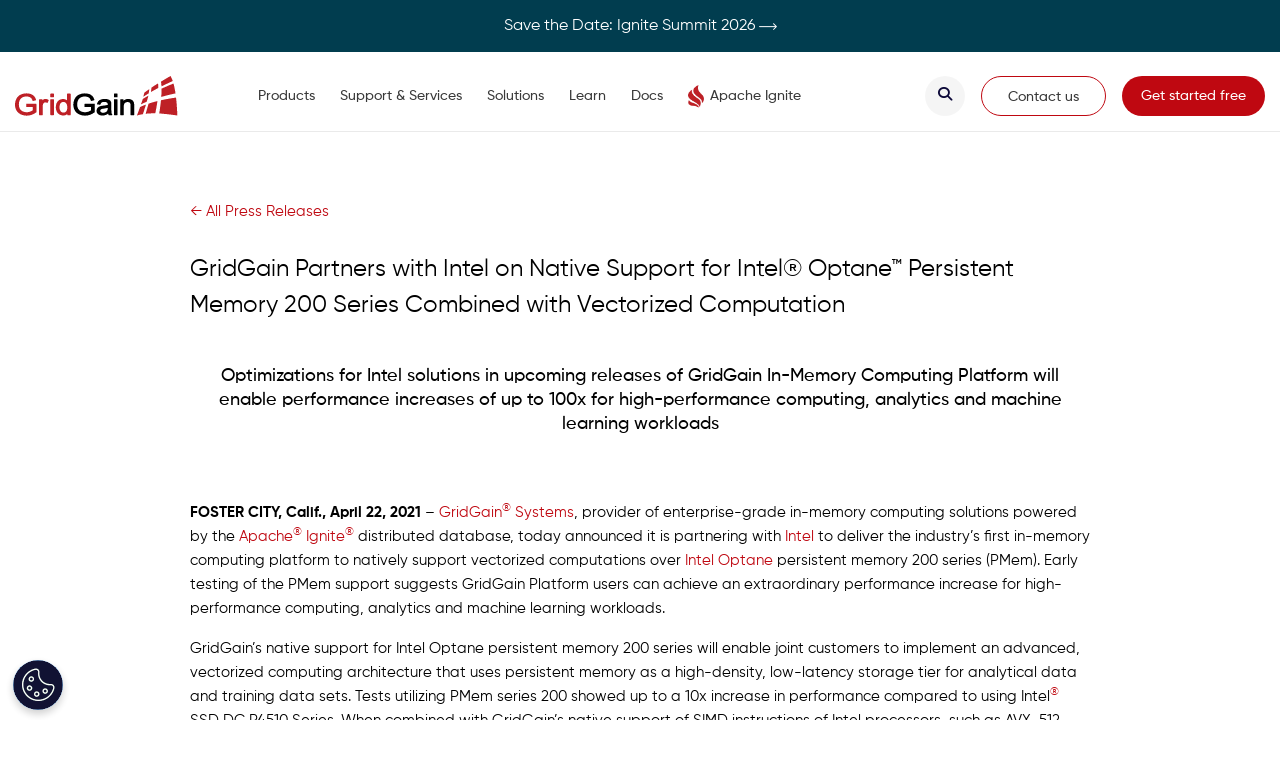

--- FILE ---
content_type: text/html; charset=UTF-8
request_url: https://www.gridgain.com/company/news/press-releases/gridgain-partners-intel-native-support-intelr-optanetm-persistent
body_size: 9240
content:
<!DOCTYPE html>
<html lang="en" dir="ltr" prefix="og: https://ogp.me/ns#">
  <head>
    <meta charset="utf-8" />
<meta name="referrer" content="no-referrer" />
<meta property="og:site_name" content="GridGain Systems" />
<meta property="og:title" content="GridGain Partners with Intel on Native Support for Intel® Optane™ Persistent Memory 200 Series Combined with Vectorized Computation" />
<meta property="og:description" content="“We are extremely pleased to be collaborating with GridGain to build native support for Intel Optane persistent memory and SIMD instructions AVX-512 into the GridGain platform,” said Alper Ilkbahar, Vice President, Data Platforms Group and General Manager, Intel Optane Group. “This is definitely a situation where the whole is greater than the sum of the parts. The extraordinary performance gained by Intel Optane persistent memory 200 series and AVX-512 instructions in combination with the GridGain In-Memory Computing Platform will help transform data processing in the industry.”" />
<meta property="og:image" content="https://www.gridgain.com/themes/gridgain1185/images/gridgain-default-ogimage.jpg" />
<meta name="twitter:card" content="summary_large_image" />
<meta name="twitter:title" content="GridGain Partners with Intel on Native Support for Intel® Optane™ Persistent Memory 200 Series Combined with Vectorized Computation" />
<meta name="Generator" content="Drupal 10 (https://www.drupal.org)" />
<meta name="MobileOptimized" content="width" />
<meta name="HandheldFriendly" content="true" />
<meta name="viewport" content="width=device-width, initial-scale=1, shrink-to-fit=no" />
<meta http-equiv="x-ua-compatible" content="ie=edge" />
<link rel="icon" href="/sites/default/files/favicon_0.ico" type="image/vnd.microsoft.icon" />
<link rel="canonical" href="https://www.gridgain.com/company/news/press-releases/gridgain-partners-intel-native-support-intelr-optanetm-persistent" />
<link rel="shortlink" href="https://www.gridgain.com/node/6758" />
<script>window.a2a_config=window.a2a_config||{};a2a_config.callbacks=[];a2a_config.overlays=[];a2a_config.templates={};</script>


      <script>
        var llcookieless = false;
        var formalyze = [];
        formalyze.auto = true;
        formalyze.callback = function(options) {};
        (function() {
          var a = document.createElement('script');
          a.src = 'https://lltrck.com/scripts/lt-v3.js?llid=35006';
          var s = document.getElementsByTagName('script')[0];
          s.parentNode.insertBefore(a, s);
        })();
      </script>

      <script>
      window.dataLayer = window.dataLayer || [];
      function gtag() {
      dataLayer.push(arguments);
      }

      gtag('consent', 'default', {
      'analytics_storage': 'denied',
      'ad_storage': 'denied',
      'ad_user_data': 'denied',
      'ad_personalization': 'denied',
      'region': ["AT", "BE", "BG", "HR", "CY", "CZ", "DK", "EE", "FI", "FR",
      "DE", "GR", "HU", "IS", "IE", "IT", "LV", "LI", "LT", "LU",
      "MT", "NL", "NO", "PL", "PT", "RO", "SK", "SI", "ES", "SE",
      "UK", "CH"
      ]
      });

      var _hsp = window._hsp = window._hsp || [];
      _hsp.push(['addPrivacyConsentListener', function(consent) {
      var hasAnalyticsConsent = consent && (consent.allowed || (consent.categories && consent.categories.analytics));
      var hasAdsConsent = consent && (consent.allowed || (consent.categories && consent.categories.advertisement));

      gtag('consent', 'update', {
      'ad_storage': hasAdsConsent ? 'granted' : 'denied',
      'analytics_storage': hasAnalyticsConsent ? 'granted' : 'denied',
      'ad_user_data': hasAdsConsent ? 'granted' : 'denied',
      'ad_personalization': hasAdsConsent ? 'granted' : 'denied'
      });
      }]);
      </script>

      <!-- Google Tag Manager -->
      <script>(function(w,d,s,l,i){w[l]=w[l]||[];w[l].push({'gtm.start':
            new Date().getTime(),event:'gtm.js'});var f=d.getElementsByTagName(s)[0],
          j=d.createElement(s),dl=l!='dataLayer'?'&l='+l:'';j.async=true;j.src=
          'https://www.googletagmanager.com/gtm.js?id='+i+dl;f.parentNode.insertBefore(j,f);
        })(window,document,'script','dataLayer','GTM-5XMQ85');</script>
      <!-- End Google Tag Manager -->

      <title>GridGain Partners with Intel on Native Support for Intel® Optane™ Persistent Memory 200 Series Combined with Vectorized Computation | GridGain</title>

      <!-- BEGIN remarketing code -->
      
      <!-- END remarketing code -->

      <link rel="stylesheet" media="all" href="/sites/default/files/css/css_m4tKFhLf14T8-mCEQwR9PDpI5xZvW9PJQpQkXyZ2dhQ.css?delta=0&amp;language=en&amp;theme=gridgain2021&amp;include=eJxljFEKgzAQBS8UTeuF5C1ZY0rMyu4Wm9vXQj8s_ZthYJCSC1qP-MK4qDQPeOA1V0FijRcefVUhYg0k4uaKfSaoFokbmyGzzbXk1f97k8RhOd842GTjeOHxYPqohawlZZQ23aZ7TLzgWX3Yz-9vyVUIdTDvtbQcrJvzFgnGb5qjUKQ" />
<link rel="stylesheet" media="all" href="/sites/default/files/css/css_uIOZwCieDT-G2B9qJiRu-MBl2DuHWVctgt3jS_PItYE.css?delta=1&amp;language=en&amp;theme=gridgain2021&amp;include=eJxljFEKgzAQBS8UTeuF5C1ZY0rMyu4Wm9vXQj8s_ZthYJCSC1qP-MK4qDQPeOA1V0FijRcefVUhYg0k4uaKfSaoFokbmyGzzbXk1f97k8RhOd842GTjeOHxYPqohawlZZQ23aZ7TLzgWX3Yz-9vyVUIdTDvtbQcrJvzFgnGb5qjUKQ" />
<link rel="stylesheet" media="all" href="/sites/default/files/css/css_Z1ifh7GMxmat9C9SpoUFFrpPST25274EOjcwtHLgqZI.css?delta=2&amp;language=en&amp;theme=gridgain2021&amp;include=eJxljFEKgzAQBS8UTeuF5C1ZY0rMyu4Wm9vXQj8s_ZthYJCSC1qP-MK4qDQPeOA1V0FijRcefVUhYg0k4uaKfSaoFokbmyGzzbXk1f97k8RhOd842GTjeOHxYPqohawlZZQ23aZ7TLzgWX3Yz-9vyVUIdTDvtbQcrJvzFgnGb5qjUKQ" />
<link rel="stylesheet" media="all" href="/sites/default/files/css/css_yeIfX4mTPWFeIG4RIU8O9t_Oun1U72BJj8G_ILt-dmk.css?delta=3&amp;language=en&amp;theme=gridgain2021&amp;include=eJxljFEKgzAQBS8UTeuF5C1ZY0rMyu4Wm9vXQj8s_ZthYJCSC1qP-MK4qDQPeOA1V0FijRcefVUhYg0k4uaKfSaoFokbmyGzzbXk1f97k8RhOd842GTjeOHxYPqohawlZZQ23aZ7TLzgWX3Yz-9vyVUIdTDvtbQcrJvzFgnGb5qjUKQ" />
<link rel="stylesheet" media="all" href="/sites/default/files/css/css_kyVjgZ_Agi3MWq-XgqQOnS_1tXSqQqA6S7-INydBGHo.css?delta=4&amp;language=en&amp;theme=gridgain2021&amp;include=eJxljFEKgzAQBS8UTeuF5C1ZY0rMyu4Wm9vXQj8s_ZthYJCSC1qP-MK4qDQPeOA1V0FijRcefVUhYg0k4uaKfSaoFokbmyGzzbXk1f97k8RhOd842GTjeOHxYPqohawlZZQ23aZ7TLzgWX3Yz-9vyVUIdTDvtbQcrJvzFgnGb5qjUKQ" />

      

      <meta name="cf-2fa-verify" content="Ki43Ks6yFwVBshFVppsz">
  </head>
  <body class="layout-no-sidebars page-node-6758 section-company section-company-news section-company-news-press-releases-gridgain-partners-intel-native-support-intelr-optanetm-persistent path-node node--type-press-release">

    <!-- Google Tag Manager (noscript) -->
    <noscript><iframe src="https://www.googletagmanager.com/ns.html?id=GTM-5XMQ85"
                    height="0" width="0" style="display:none;visibility:hidden"></iframe></noscript>
  <!-- End Google Tag Manager (noscript) -->

    <a href="#main-content" class="visually-hidden focusable skip-link">
      Skip to main content
    </a>
    
      <div class="dialog-off-canvas-main-canvas" data-off-canvas-main-canvas>
    <div id="page-wrapper">
  <div id="page">
    <header id="header" class="header" role="banner" aria-label="Site header">
                      <nav class="navbar fixed-top bg-white navbar-expand-lg" id="navbar-main">
            <section class="region region-top-header">
    <div id="block-topheaderpromo" class="block block-block-content block-block-contente813be51-5079-4cd3-9ebe-cbd3e334f8f5">
  
    
      <div class="content">
      
            <div class="clearfix text-formatted field field--name-body field--type-text-with-summary field--label-hidden field__item"><a href="https://ignite-summit.org/" target="_blank">Save the Date: Ignite Summit 2026&nbsp;<img src="/themes/custom/gridgain2021/images/icons/arrow.png" alt="Arrow icon"></a></div>
      
    </div>
  </div>

  </section>


          <div class="container">
                                    
            <a href="/" title="Home" rel="home" class="navbar-brand">
              <img src="/sites/default/files/gridgain-logo-2021.svg" alt="Home" class="img-fluid d-inline-block align-top">
            </a>

            <button class="navbar-toggler navbar-toggler-right collapsed" type="button" data-toggle="collapse" data-target="#CollapsingNavbar" aria-controls="CollapsingNavbar" aria-expanded="false" aria-label="Toggle navigation"><img src="/themes/custom/gridgain2021/images/burger-menu.svg" alt="main menu" /></button>

            <div class="collapse navbar-collapse justify-content-end" id="CollapsingNavbar">
                <nav role="navigation" aria-labelledby="block-gridgain2021-main-menu-menu" id="block-gridgain2021-main-menu" class="block block-menu navigation menu--main">
            
  <div  class="sr-only" id="block-gridgain2021-main-menu-menu">Main navigation</div>
  

        
              <ul id="block-gridgain2021-main-menu" block="block-gridgain2021-main-menu" class="clearfix nav navbar-nav">
                    <li class="nav-item menu-item--expanded dropdown">
                                    <a href="/products/gridgain-products" class="hvr-underline-from-center nav-link nav-link--products-gridgain-products" data-toggle="dropdown" aria-expanded="false" aria-haspopup="true" data-drupal-link-system-path="node/2037">            <span>Products</span>
            </a>
                        <ul class="dropdown-menu">
                    <li class="dropdown-item">
                
                              
                        
              

          <a href="/products/gridgain-unified-real-time-data-platform" class="highlighted-item  highlighted-item  nav-link--products-gridgain-unified-real-time-data-platform">            <span class="title">GridGain Platform</span>
                        </a>
              </li>
                <li class="dropdown-item">
                
                              
                        
              

          <a href="/products/gridgain-nebula" class="highlighted-item highlighted-item  nav-link--products-gridgain-nebula" data-drupal-link-system-path="node/6498">            <span class="title">GridGain Cloud</span>
                        </a>
              </li>
                <li class="dropdown-item">
                
                              
                        
              

          <a href="/products/control-center" class="highlighted-item  highlighted-item  nav-link--products-control-center" data-drupal-link-system-path="node/6405">            <span class="title">GridGain Control Center</span>
                        </a>
              </li>
                <li class="dropdown-item">
                
                              
                        
              

          <a href="/products/software/gridgain-zOS" class="nav-link--products-software-gridgain-zos">            <span class="title">GridGain for z/OS</span>
                        </a>
              </li>
        </ul>
  
              </li>
                <li class="nav-item menu-item--expanded dropdown">
                                    <a href="/services/overview" class="hvr-underline-from-center nav-link nav-link--services-overview" data-toggle="dropdown" aria-expanded="false" aria-haspopup="true" data-drupal-link-system-path="node/7041">            <span>Support &amp; Services</span>
            </a>
                        <ul class="dropdown-menu">
                    <li class="dropdown-item">
                
                              
                        
              

          <a href="/services/overview" class="nav-link--services-overview" data-drupal-link-system-path="node/7041">            <span class="title">Overview</span>
                        </a>
              </li>
                <li class="dropdown-item">
                
                              
                        
              

          <a href="/services/support" class="nav-link--services-support" data-drupal-link-system-path="node/2050">            <span class="title">Customer Support</span>
                        </a>
              </li>
                <li class="dropdown-item">
                
                              
                        
              

          <a href="/services/consulting" class="nav-link--services-consulting" data-drupal-link-system-path="node/2051">            <span class="title">Consulting</span>
                        </a>
              </li>
                <li class="dropdown-item">
                
                              
                        
              

          <a href="/services/training" class="nav-link--services-training">            <span class="title">Training &amp; Certification</span>
                        </a>
              </li>
                <li class="dropdown-item">
                
                              
                        
              

          <a href="/services/developer-bundles" class="nav-link--services-developer-bundles" data-drupal-link-system-path="node/6018">            <span class="title">Developer Bundles</span>
                        </a>
              </li>
        </ul>
  
              </li>
                <li class="nav-item menu-item--expanded dropdown">
                                    <a href="/solutions/customers" class="hvr-underline-from-center nav-link nav-link--solutions-customers" data-toggle="dropdown" aria-expanded="false" aria-haspopup="true" data-drupal-link-system-path="node/2072">            <span>Solutions</span>
            </a>
                        <ul class="dropdown-menu">
                    <li class="dropdown-item">
                
                              
                        
              

          <a href="/solutions/customers" class="nav-link--solutions-customers" data-drupal-link-system-path="node/2072">            <span class="title">Customers</span>
                        </a>
              </li>
                <li class="dropdown-item menu-item--expanded dropdown">
                                    <a href="/customers/industries" class="nav-link--solutions-industries nav-link--customers-industries" data-toggle="dropdown" aria-expanded="false" aria-haspopup="true">            <span>Industries</span>
            </a>
                        <ul class="dropdown-menu">
                    <li class="dropdown-item menu-item--expanded dropdown">
                                    <a href="/experience/industries/financial-services" class="nav-link--experience-industries-financial-services" data-toggle="dropdown" aria-expanded="false" aria-haspopup="true" data-drupal-link-system-path="node/5417">            <span>• Financial Services</span>
            </a>
                        <ul class="dropdown-menu">
                    <li class="dropdown-item">
                
                              
                        
              

          <a href="/experience/industries/payments" class="nav-link--experience-industries-payments" data-drupal-link-system-path="node/8308">            <span class="title">• Payments</span>
                        </a>
              </li>
        </ul>
  
              </li>
                <li class="dropdown-item">
                
                              
                        
              

          <a href="/experience/industries/telecommunications" class="nav-link--experience-industries-telecommunications" data-drupal-link-system-path="node/7654">            <span class="title">• Telecommunication</span>
                        </a>
              </li>
                <li class="dropdown-item">
                
                              
                        
              

          <a href="/experience/industries/transportation-logistics" class="nav-link--experience-industries-transportation-logistics" data-drupal-link-system-path="node/7748">            <span class="title">• Transportation &amp; Logistics</span>
                        </a>
              </li>
                <li class="dropdown-item">
                
                              
                        
              

          <a href="/experience/industries/retail" class="nav-link--experience-industries-retail" data-drupal-link-system-path="node/7655">            <span class="title">• Retail</span>
                        </a>
              </li>
        </ul>
  
              </li>
                <li class="dropdown-item">
                
                              
                        
              

          <a href="/experience/case-studies" class="nav-link--experience-case-studies" data-drupal-link-system-path="node/2073">            <span class="title">Case Studies</span>
                        </a>
              </li>
        </ul>
  
              </li>
                <li class="nav-item menu-item--expanded dropdown">
                                    <a href="/resources" class="nav-link nav-link--resources" data-toggle="dropdown" aria-expanded="false" aria-haspopup="true" data-drupal-link-system-path="resources">            <span>Learn</span>
            </a>
                        <ul class="dropdown-menu">
                    <li class="dropdown-item">
                
                              
                        
              

          <a href="/resources/training" class="nav-link--resources-training">            <span class="title">University</span>
                        </a>
              </li>
                <li class="dropdown-item">
                
                              
                        
              

          <a href="/resources/blog" target="" class="nav-link--resources-blog" data-drupal-link-system-path="resources/blog">            <span class="title">Blog</span>
                        </a>
              </li>
                <li class="dropdown-item">
                
                              
                        
              

          <a href="/resources/events" class="nav-link--resources-events" data-drupal-link-system-path="node/2115">            <span class="title">Events &amp; Webinars</span>
                        </a>
              </li>
                <li class="dropdown-item">
                
                              
                        
              

          <a href="/resources" class="nav-link--resources" data-drupal-link-system-path="resources">            <span class="title">Resources</span>
                        </a>
              </li>
        </ul>
  
              </li>
                <li class="nav-item">
                
                                              

          <a href="/docs/latest/" class="hvr-underline-from-center nav-link nav-link--docs-latest-">Docs</a>
              </li>
                <li class="nav-item">
                
                                              

          <a href="/developer" class="flame nav-link nav-link--developer" data-drupal-link-system-path="node/6128">Apache Ignite</a>
              </li>
        </ul>
  


  </nav>
<nav role="navigation" aria-labelledby="block-gridgain2021-secondarynavigation-menu" id="block-gridgain2021-secondarynavigation" class="block block-menu navigation menu--secondary-navigation">
            
  <div  class="sr-only" id="block-gridgain2021-secondarynavigation-menu">Secondary Navigation</div>
  

        

              <ul id="block-gridgain2021-secondarynavigation" block="block-gridgain2021-secondarynavigation" class="clearfix menu">
                          <li class="menu-item search-top-menu"
                      >
        <a href="" class="search-top-menu btn btn-gray" id="search-top-menu" link="search-top-menu search-top-menu btn btn-gray" item="search-top-menu"><i class="fa fa-search" aria-hidden="true"></i> <span class="link-text">.</span></a>
              </li>
                      <li class="menu-item"
                      >
        <a href="/contact" class="btn btn-gray btn-contact-us" link="btn btn-gray btn-contact-us" data-drupal-link-system-path="node/4220">Contact us</a>
              </li>
                      <li class="menu-item"
                      >
        <a href="/tryfree" class="downloads-top-menu btn btn-red" link="btn btn-red" data-drupal-link-system-path="node/2101">Get started free</a>
              </li>
        </ul>
  

  </nav>


	          </div>
          </div>

        </nav>
          </header>
            <div id="main-wrapper" class="layout-main-wrapper clearfix">
              <div id="main" class="container-fluid">
          
          <div class="row row-offcanvas row-offcanvas-left clearfix">
              <main class="main-content col" id="content" role="main">
                <section class="section">
                  <a id="main-content" tabindex="-1"></a>
                    <div id="block-pressreleasebreadcrumb" class="block block-block-content block-block-contentcef22244-ce9e-445a-97df-d8f8ef68cb71">
  
    
      <div class="content">
      
            <div class="clearfix text-formatted field field--name-body field--type-text-with-summary field--label-hidden field__item"><a href="/company/news/press-releases">← All Press Releases</a></div>
      
    </div>
  </div>
<div id="block-gridgain2021-page-title" class="block block-core block-page-title-block">
  
    
      <div class="content">
        
      <div class="container"><h1 class="title"><span class="field field--name-title field--type-string field--label-hidden">GridGain Partners with Intel on Native Support for Intel® Optane™ Persistent Memory 200 Series Combined with Vectorized Computation</span>
</h1></div>
  
  

    </div>
  </div>
<div data-drupal-messages-fallback class="hidden"></div>
<div id="block-gridgain2021-content" class="block block-system block-system-main-block">
  
    
      <div class="content">
      




<script type="application/ld+json">
{
  "@context": "https://schema.org",
  "@type": "BreadcrumbList",
  "itemListElement": [{
    "@type": "ListItem",
    "position": 1,
    "item": {
      "@id": "https://www.gridgain.com/company/news/press-releases",
      "name": "Press Releases"
    }
  },{
    "@type": "ListItem",
    "position": 2,
    "item": {
      "@id": "https://www.gridgain.com/company/news/press-releases/gridgain-partners-intel-native-support-intelr-optanetm-persistent",
      "name": "GridGain Partners with Intel on Native Support for Intel® Optane™ Persistent Memory 200 Series Combined with Vectorized Computation"
    }
  }]
}
</script>

<article data-history-node-id="6758" class="node node--type-press-release node--promoted node--view-mode-full clearfix">
  <div class="node__content clearfix container">
    <div class="container-inner-pages">
      


            <div class="clearfix text-formatted field field--name-body field--type-text-with-summary field--label-hidden field__item"><h3 class="subhead">Optimizations for Intel solutions in upcoming releases of GridGain In-Memory Computing Platform will enable performance increases of up to 100x for high-performance computing, analytics and machine learning workloads</h3>

<p><b>FOSTER CITY, Calif., </b><b>April 22, 2021</b> – <a href="https://www.gridgain.com/">GridGain<sup>®</sup> Systems</a>, provider of enterprise-grade in-memory computing solutions powered by the <a href="https://ignite.apache.org/">Apache<sup>®</sup>&nbsp;Ignite<sup>®</sup></a> distributed database, today announced it is partnering with <a href="https://www.intel.com/">Intel</a> to deliver the industry’s first in-memory computing platform to natively support vectorized computations over <a href="https://www.intel.com/content/www/us/en/architecture-and-technology/intel-optane-technology.html">Intel Optane</a> persistent memory 200 series (PMem). Early testing of the PMem support suggests GridGain Platform users can achieve an extraordinary performance increase for high-performance computing, analytics and machine learning workloads.</p>

<p>GridGain’s native support for Intel Optane persistent memory 200 series will enable joint customers to implement an advanced, vectorized computing architecture that uses persistent memory as a high-density, low-latency storage tier for analytical data and training data sets. Tests utilizing PMem series 200 showed up to a 10x increase in performance compared to using Intel<a href="https://ignite.apache.org/"><sup>®</sup></a> SSD DC P4510 Series. When combined with GridGain’s native support of SIMD instructions of Intel processors, such as AVX-512, users can expect projected performance increases of up to 100x for suitable workloads.</p>

<p>The Intel-specific storage engine optimizations available in the GridGain 9 In-Memory Computing Platform will include the following:</p>

<ul>
	<li>Intel Optane persistent memory 200 series will be supported natively in the App Direct mode as a separate storage layer to enable byte-addressable access to data. (Block-level access to data in PMem is already supported in GridGain 8.)</li>
	<li>SIMD instructions, such as AVX-512, of contemporary Intel processors including Intel Xeon, will be supported by GridGain natively to accelerate vectorized computations over the data stored in both PMem and DRAM layers of the GridGain storage engine.</li>
</ul>

<p>“Many years ago I was excited about the potential of DRAM as a storage layer, and once it became more affordable, we founded GridGain and accelerated digital transformation for thousands of companies that have gained 10x to 100x performance increases thanks to our in-memory computing platform,” said Nikita Ivanov, founder and CTO of GridGain Systems. “At GridGain, we relentlessly innovate new ways to add an extra 10x to 100x boost in performance for our customers. Native support in GridGain for affordable Intel Optane persistent memory&nbsp; combined with vectorized computations is the ultimate solution for advancing our vision and gaining that extra boost. It eliminates the need to copy data from PMem to DRAM and enables much more data to be processed within a single CPU cycle, delivering a tremendous increase in performance for financial institutions, telcos, transportation companies, animation and gaming studios, and more.”</p>

<p>“We are extremely pleased to be collaborating with GridGain to build native support for Intel Optane persistent memory and SIMD instructions AVX-512 into the GridGain platform,” said Alper Ilkbahar, Vice President, Data Platforms Group and General Manager, Intel Optane Group. “This is definitely a situation where the whole is greater than the sum of the parts. The extraordinary performance gained by Intel Optane persistent memory 200 series and AVX-512 instructions in combination with the GridGain In-Memory Computing Platform will help transform data processing in the industry.”</p>

<p>As a result of the collaboration between GridGain and Intel, the advanced architectural changes to the storage engine will be introduced in GridGain 9. Initial optimizations will support Intel Optane persistent memory 200 series and the latest 3rd Gen Intel Xeon Scalable processors.</p>

<h3>Additional Resources</h3>

<p>To learn more about the Intel portfolio of products:</p>

<ul>
	<li>Visit <a href="https://www.intel.com/content/www/us/en/events/how-wonderful-gets-done.html">How Wonderful gets Done</a></li>
	<li>Read <a href="https://www.intel.com/content/www/us/en/architecture-and-technology/optane-dc-persistent-memory.html">PMem is a Revolutionary Technology</a></li>
</ul>

<p>To learn more about&nbsp;the GridGain in-memory computing platform:&nbsp;&nbsp;</p>

<ul>
	<li>Read the “<a href="https://www.gridgain.com/resources/papers/introducing-gridgain-in-memory-computing-platform">Introducing the GridGain In-Memory Computing Platform</a>” white paper</li>
	<li>Gain knowledge from the <a href="https://www.gridgain.com/developer">GridGain Developer Portal</a> and <a href="https://www.gridgain.com/resources/webinars">GridGain Webinars</a></li>
	<li>See how GridGain helps&nbsp;<a href="https://www.gridgain.com/persona/ctoscios">CTOs &amp; CIOs</a>, <a href="https://www.gridgain.com/persona/architects">Architects</a>, <a href="https://www.gridgain.com/persona/business-decision-makers">Business Decision Makers</a> and <a href="https://www.gridgain.com/persona/developers">Developers</a></li>
	<li>Read GridGain <a href="https://www.gridgain.com/experience/featured-customers">customer success stories</a> and <a href="https://www.gridgain.com/experience/industries">industry use cases</a></li>
</ul>

<h3>About GridGain Systems</h3>

<p>GridGain Systems is revolutionizing real-time data access and processing by offering an in-memory computing platform powered by the Apache<sup>®</sup> Ignite<sup>® </sup>distributed database. Common use cases for the GridGain platform include application acceleration and <a href="https://www.gridgain.com/experience/common-use-cases/digital-integration-hub">digital integration hubs</a> for real-time data access across data sources and applications. GridGain solutions are used by global enterprises in financial services, software, e-commerce, retail, online business services, healthcare, telecom, transportation and other major sectors, with a client list that includes ING, Citibank, American Express, Finastra, UPS, Hewlett Packard Enterprise, Microsoft, American Airlines, Agilent and UnitedHealthcare.</p>

<p>GridGain delivers unprecedented speed, massive scalability, and real-time data access for both legacy and greenfield applications. Deployed on a distributed cluster of commodity servers, GridGain software can reside between the application and data layers (RDBMS, NoSQL and Apache<sup>®</sup> Hadoop<sup>®</sup>), requiring no rip-and-replace of the existing databases, or it can be deployed as a distributed database for high performance computing with in-memory speed. For more information, visit <a href="https://www.gridgain.com/">gridgain.com</a>.</p>

<p>###</p>

<h4>CONTACT:</h4>

<p>Brigit Valencia<br />
For GridGain Systems<br />
<a href="mailto:media@gridgain.com">media@gridgain.com</a><br />
(360) 597-4516</p>

<p><i>GridGain is a trademark or registered trademark of GridGain Systems, Inc. Apache, Apache Ignite, and Ignite are trademarks of The Apache Software Foundation. </i><i>Intel, the Intel logo, and other Intel marks are trademarks of Intel Corporation or its subsidiaries. </i><i>All other product and company names herein may be trademarks of their registered owners.</i></p>
</div>
      
      <div class="content-block-addtoany">
        <div class="block block-addtoany block-addtoany-block">
  
      <h6>Share this</h6>
    
      <div class="content">
      <span class="a2a_kit a2a_kit_size_45 addtoany_list" data-a2a-url="https://www.gridgain.com/company/news/press-releases/gridgain-partners-intel-native-support-intelr-optanetm-persistent" data-a2a-title="GridGain Partners with Intel on Native Support for Intel® Optane™ Persistent Memory 200 Series Combined with Vectorized Computation"><a class="a2a_button_linkedin"  aria-label="Share on Linkedin" title="Share on Linkedin"><i class="fab fa-linkedin"></i><span class="d-none">Linkedin</span></a><a class="a2a_button_x"  aria-label="Share on X" title="Share on X"><i class="fab fa-x-twitter"></i><span class="d-none">X</span></a><a class="a2a_button_facebook" aria-label="Share on Facebook" title="Share on Facebook"><i class="fab fa-facebook-square"></i><span class="d-none">Facebook</span></a></span>
    </div>
  </div>

      </div>
    </div>
  </div>
</article>

    </div>
  </div>


                </section>
              </main>
            
          </div>
        </div>
          </div>
        <footer class="site-footer">
              <div >
                      <div class="site-footer__top  container">
              <div class="row">
                <div class="col-12 col-lg-9 menu">  <section class="region region-footer-first">
    <nav role="navigation" aria-labelledby="block-footer-menu" id="block-footer" class="block block-menu navigation menu--footer">
            
  <div  class="sr-only" id="block-footer-menu">Footer Navigation</div>
  

        
              <ul id="block-footer" block="block-footer" class="clearfix nav navbar-nav">
                    <li class="nav-item menu-item--expanded">
                <span class="nav-link nav-link-">Developers</span>
                                <ul class="menu">
                    <li class="nav-item">
                <a href="/docs" class="nav-link nav-link--docs">Docs</a>
              </li>
                <li class="nav-item">
                <a href="/developer" class="nav-link nav-link--developer" data-drupal-link-system-path="node/6128">Developer Hub</a>
              </li>
                <li class="nav-item">
                <a href="/services/training" class="nav-link nav-link--services-training">Training &amp; Certification</a>
              </li>
                <li class="nav-item">
                <a href="/docs/tutorials/index" class="nav-link nav-link--docs-tutorials-index">Guides &amp; Tutorials</a>
              </li>
                <li class="nav-item">
                <a href="https://github.com/GridGain-Demos" class="nav-link nav-link-https--githubcom-gridgain-demos" rel="noreferrer">Code Samples</a>
              </li>
        </ul>
  
              </li>
                <li class="nav-item menu-item--expanded">
                <span class="nav-link nav-link-">Company</span>
                                <ul class="menu">
                    <li class="nav-item">
                <a href="/company/about" class="nav-link nav-link--company-about" data-drupal-link-system-path="node/2105">About</a>
              </li>
                <li class="nav-item">
                <a href="/company/leadership" class="nav-link nav-link--company-leadership" data-drupal-link-system-path="node/7076">Leadership</a>
              </li>
                <li class="nav-item">
                <a href="/company/leadership/investors" class="nav-link nav-link--company-leadership-investors" data-drupal-link-system-path="node/2110">Investors</a>
              </li>
                <li class="nav-item">
                <a href="/company/foundations" class="nav-link nav-link--company-foundations" data-drupal-link-system-path="node/5894">Foundations</a>
              </li>
                <li class="nav-item">
                <a href="/company/partners" class="nav-link nav-link--company-partners" data-drupal-link-system-path="node/8264">Partners</a>
              </li>
                <li class="nav-item">
                <a href="/company/careers" class="nav-link nav-link--company-careers" data-drupal-link-system-path="node/2116">Careers</a>
              </li>
                <li class="nav-item">
                <a href="/contact" class="nav-link nav-link--contact" data-drupal-link-system-path="node/4220">Contact Us</a>
              </li>
        </ul>
  
              </li>
                <li class="nav-item menu-item--expanded">
                <span class="nav-link nav-link-">Featured Resources</span>
                                <ul class="menu">
                    <li class="nav-item">
                <a href="/technology/in-memory-computing-platform/in-memory-cache" class="nav-link nav-link--technology-in-memory-computing-platform-in-memory-cache">In-Memory Cache</a>
              </li>
                <li class="nav-item">
                <a href="/resources/glossary/in-memory-computing-platform/data-grid" class="nav-link nav-link--resources-glossary-in-memory-computing-platform-data-grid" data-drupal-link-system-path="node/2057">In-Memory Data Grid</a>
              </li>
                <li class="nav-item">
                <a href="/resources/glossary/in-memory-computing-platform/in-memory-database" class="nav-link nav-link--resources-glossary-in-memory-computing-platform-in-memory-database" data-drupal-link-system-path="node/4764">In-Memory Database</a>
              </li>
                <li class="nav-item">
                <a href="/experience/common-use-cases/digital-integration-hub" class="nav-link nav-link--experience-common-use-cases-digital-integration-hub">Digital Integration Hub</a>
              </li>
                <li class="nav-item">
                <a href="/resources/glossary/high-performance-computing" class="nav-link nav-link--resources-glossary-high-performance-computing" data-drupal-link-system-path="node/4104">HPC</a>
              </li>
                <li class="nav-item">
                <a href="/resources/blog" class="nav-link nav-link--resources-blog" data-drupal-link-system-path="resources/blog">Blogs</a>
              </li>
                <li class="nav-item">
                <a href="/resources/events" class="nav-link nav-link--resources-events" data-drupal-link-system-path="node/2115">Events</a>
              </li>
        </ul>
  
              </li>
                <li class="nav-item menu-item--expanded active">
                <span class="nav-link active nav-link-">News</span>
                                <ul class="menu">
                    <li class="nav-item">
                <a href="/company/news/in-the-news" class="nav-link nav-link--company-news-in-the-news" data-drupal-link-system-path="node/2113">In the News</a>
              </li>
                <li class="nav-item">
                <a href="/company/news/awards" class="nav-link nav-link--company-news-awards" data-drupal-link-system-path="node/3476">Awards</a>
              </li>
                <li class="nav-item active">
                <a href="/company/news/press-releases" class="nav-link active nav-link--company-news-press-releases" data-drupal-link-system-path="node/2114">Press Releases</a>
              </li>
                <li class="nav-item">
                <a href="/sitemap" class="nav-link nav-link--sitemap" data-drupal-link-system-path="node/4030">Sitemap</a>
              </li>
                <li class="nav-item">
                <a href="/privacy-policy" class="nav-link nav-link--privacy-policy" data-drupal-link-system-path="node/2118">Privacy Policy</a>
              </li>
        </ul>
  
              </li>
        </ul>
  


  </nav>

  </section>
</div>
                <div class="col-12 col-lg-3 subscribe">  <section class="region region-footer-second">
    <div id="block-gridgain2021-footercontent" class="block block-block-content block-block-contenteb79792c-f1d7-477e-87b0-2a814f78ada3">
  
    
      <div class="content">
      
            <div class="clearfix text-formatted field field--name-body field--type-text-with-summary field--label-hidden field__item"><div class="footer_social">
    <a href="https://www.youtube.com/c/GridGainSystems" rel="noreferrer noopener" target="_blank" title="GridGain YouTube Channel"><i class="fab fa-youtube"></i></a>
    <a href="https://www.linkedin.com/company/gridgain-systems" rel="noreferrer noopener" target="_blank" title="GridGain Linkedin page"><i class="fab fa-linkedin-in"></i>
    </a>
    <a href="https://twitter.com/gridgain" rel="noreferrer noopener" target="_blank" title="GridGain Twitter"><i class="fab fa-twitter"></i></a>
    <a title="GridGain Github page" href="https://github.com/gridgain/gridgain" rel="noreferrer noopener" target="_blank"><i class="fab fa-github"></i>
    </a>
    <a title="GridGain StackOverflow page" href="https://stackoverflow.com/questions/tagged/ignite" rel="noreferrer noopener" target="_blank"><i class="fab fa-stack-overflow"></i>
    </a>
</div>
</div>
      
    </div>
  </div>
<div id="block-footerapachefoundation" class="block block-block-content block-block-content10c5279a-dbaa-420a-8326-03698aa24634">
  
    
      <div class="content">
      
            <div class="clearfix text-formatted field field--name-body field--type-text-with-summary field--label-hidden field__item"><div class="container">
    <div class="copyright-text">
        <p>GridGain® is a registered trademark of GridGain Systems, Inc.</p>
        <p>Apache™, Apache Ignite©, the Apache feather and the Apache Ignite logo are trademarks of The Apache Software Foundation</p>
        <p>© 2026 GridGain Systems, Inc. All Rights Reserved</p>
    </div>
    <div class="img-wrapper"><a href="https://www.apache.org/foundation/thanks" target="_blank"><img src="/sites/default/files/ASF-Bronze_Sponsor.svg" alt="Apache Foundation sponsor badge" width="96px" height="96px" loading="lazy"></a></div>
</div></div>
      
    </div>
  </div>

  </section>
</div>
              </div>
            </div>
                            </div>
          </footer>
  </div>
</div>

  </div>

    
    <script type="application/json" data-drupal-selector="drupal-settings-json">{"path":{"baseUrl":"\/","pathPrefix":"","currentPath":"node\/6758","currentPathIsAdmin":false,"isFront":false,"currentLanguage":"en"},"pluralDelimiter":"\u0003","suppressDeprecationErrors":true,"ajaxPageState":{"libraries":"[base64]","theme":"gridgain2021","theme_token":null},"ajaxTrustedUrl":[],"ajaxLoader":{"markup":"\u003Cdiv class=\u0022ajax-throbber sk-circle\u0022\u003E\n              \u003Cdiv class=\u0022sk-circle-dot\u0022\u003E\u003C\/div\u003E\n              \u003Cdiv class=\u0022sk-circle-dot\u0022\u003E\u003C\/div\u003E\n              \u003Cdiv class=\u0022sk-circle-dot\u0022\u003E\u003C\/div\u003E\n              \u003Cdiv class=\u0022sk-circle-dot\u0022\u003E\u003C\/div\u003E\n              \u003Cdiv class=\u0022sk-circle-dot\u0022\u003E\u003C\/div\u003E\n              \u003Cdiv class=\u0022sk-circle-dot\u0022\u003E\u003C\/div\u003E\n              \u003Cdiv class=\u0022sk-circle-dot\u0022\u003E\u003C\/div\u003E\n              \u003Cdiv class=\u0022sk-circle-dot\u0022\u003E\u003C\/div\u003E\n              \u003Cdiv class=\u0022sk-circle-dot\u0022\u003E\u003C\/div\u003E\n              \u003Cdiv class=\u0022sk-circle-dot\u0022\u003E\u003C\/div\u003E\n              \u003Cdiv class=\u0022sk-circle-dot\u0022\u003E\u003C\/div\u003E\n              \u003Cdiv class=\u0022sk-circle-dot\u0022\u003E\u003C\/div\u003E\n            \u003C\/div\u003E","hideAjaxMessage":false,"alwaysFullscreen":true,"throbberPosition":"body"},"user":{"uid":0,"permissionsHash":"b57d7f229b715ffe3b224ad5b618303c07de41f07e8573e1bc9882adba3acf32"}}</script>
<script src="/core/assets/vendor/jquery/jquery.min.js?v=3.7.1" defer></script>
<script src="/core/assets/vendor/once/once.min.js?v=1.0.1" defer></script>
<script src="/core/misc/drupalSettingsLoader.js?v=10.6.1" defer></script>
<script src="/core/misc/drupal.js?v=10.6.1" defer></script>
<script src="/core/misc/drupal.init.js?v=10.6.1" defer></script>
<script src="/core/assets/vendor/tabbable/index.umd.min.js?v=6.3.0" defer></script>
<script src="https://static.addtoany.com/menu/page.js" defer async></script>
<script src="/modules/contrib/addtoany/js/addtoany.js?v=10.6.1" defer></script>
<script src="/core/misc/progress.js?v=10.6.1" defer></script>
<script src="/core/assets/vendor/loadjs/loadjs.min.js?v=4.3.0" defer></script>
<script src="/core/misc/debounce.js?v=10.6.1" defer></script>
<script src="/core/misc/announce.js?v=10.6.1" defer></script>
<script src="/core/misc/message.js?v=10.6.1" defer></script>
<script src="/core/misc/ajax.js?v=10.6.1" defer></script>
<script src="/modules/contrib/ajax_loader/js/ajax-throbber.js?v=1.x" defer></script>
<script src="/libraries/codesnippet/lib/highlight/highlight.pack.js?v=10.6.1" defer></script>
<script src="/modules/contrib/codesnippet/js/codesnippet.js?v=10.6.1" defer></script>
<script src="/themes/custom/gridgain2021/js/popper.min.js?v=18072027" defer></script>
<script src="/themes/custom/gridgain2021/js/bootstrap.min.js?v=18072027" defer></script>
<script src="/themes/custom/gridgain2021/js/prism.js?v=18072027" defer></script>
<script src="/themes/custom/gridgain2021/js/jquery.swiftype.autocomplete.js?v=18072027" defer></script>
<script src="/themes/custom/gridgain2021/js/barrio.js?v=18072027" defer></script>
<script src="/themes/custom/gridgain2021/js/custom.js?v=18072027" defer></script>
<script src="/themes/custom/gridgain2021/js/search.js?v=18072027" defer></script>
<script src="/themes/custom/gridgain2021/js/menu-items.js?v=18072027" defer></script>
<script src="https://cdnjs.cloudflare.com/polyfill/v3/polyfill.min.js?features=IntersectionObserver" defer></script>
<script src="/themes/custom/gridgain2021/js/yall3.min.js?v=3" defer></script>
<script src="/modules/custom/gridgain_contents/js/marketo_tools.js?v=1.x" defer></script>

        <!-- code for Yall.js -->
        <script>

          var lazyload;

          window.addEventListener('DOMContentLoaded', (e) => {
            yall({
              lazyClass: 'yall_lazy',
              threshold: 0
            });

          });
        </script>
        <!-- code for Yall.js -->

    <div class="modal" id="popup-search">
      <div class="modal-dialog">
        <div class="modal-content">
          <div class="modal-header">
            <div id="searchbox"></div>
            <button type="button" class="close" data-dismiss="modal" aria-label="Close">
              <span aria-hidden="true">&times;</span>
            </button>
          </div>
          <div class="modal__search-tools">
            <div id="gridgain-search-stats"></div>
            <div class="modal-filter">
              <div id="gridgain-search-menu"></div>
              <div id="clear-refinements"></div>
              <div id="dynamic-widgets"></div>
            </div>
          </div>
          <div class="modal-body">
            <div id="hits"></div>
          </div>
          <div class="modal-footer">
            <div id="pagination"></div>
          </div>
        </div>
      </div>
    </div>

  </body>
</html>


--- FILE ---
content_type: image/svg+xml
request_url: https://www.gridgain.com/sites/default/files/gridgain-logo-2021.svg
body_size: 2723
content:
<svg width="163" height="40" viewBox="0 0 163 40" fill="none" xmlns="http://www.w3.org/2000/svg">
<path d="M21.0228 27.7372H11.6215C11.4884 27.7372 11.3997 27.7815 11.311 27.8702C11.2223 27.9589 11.178 28.0476 11.178 28.1807V30.6197C11.178 30.7527 11.2223 30.8414 11.311 30.9301C11.3997 31.0188 11.4884 31.0631 11.6215 31.0631H17.6969V34.3004C16.943 34.8326 16.1004 35.276 15.2135 35.5864C14.0605 36.0299 12.8631 36.2516 11.6215 36.2516C10.2467 36.2516 8.91634 35.9412 7.6303 35.3647C6.43296 34.8326 5.45734 33.9013 4.8365 32.7926C4.12696 31.4179 3.81654 29.9101 3.86089 28.358C3.86089 26.9833 4.12696 25.6086 4.65911 24.3669C4.96954 23.6573 5.45734 22.9922 5.9895 22.46C6.61034 21.8392 7.40857 21.3514 8.25115 21.0409C9.31545 20.6418 10.4241 20.4644 11.5771 20.5088C12.5527 20.5088 13.5727 20.6862 14.5039 21.0409C15.2578 21.307 15.8787 21.7948 16.4108 22.3713C16.943 23.0808 17.3421 23.8791 17.5638 24.7217C17.6525 24.9434 17.8742 25.0764 18.096 24.9877L20.7567 24.3225C20.8454 24.2782 20.9785 24.2338 21.0228 24.1452C21.0672 24.0565 21.1115 23.9234 21.0672 23.8347C20.7567 22.5487 20.1359 21.307 19.2933 20.287C18.4064 19.3114 17.2978 18.5576 16.0561 18.1141C14.5926 17.5819 13.0849 17.3602 11.5328 17.3602C9.44849 17.3159 7.36423 17.7593 5.50169 18.6906C3.72785 19.5775 2.30877 20.9966 1.42185 22.7704C0.490584 24.5886 0.00277484 26.5842 0.00277484 28.6241C-0.0415713 30.6197 0.446238 32.6153 1.42185 34.3448C2.39747 36.0743 3.86089 37.449 5.63473 38.2916C7.54161 39.2228 9.67022 39.6663 11.7988 39.6663C13.4396 39.6663 15.0804 39.4002 16.6769 38.8237C18.3177 38.2472 19.8698 37.4046 21.2446 36.3403C21.3332 36.2516 21.4219 36.1186 21.4219 35.9856V28.3137C21.4219 27.9146 21.2446 27.7372 21.0228 27.7372Z" fill="#BE2026"/>
<path d="M79.3588 27.7372H69.9574C69.8244 27.7372 69.7357 27.7815 69.647 27.8702C69.5583 27.9589 69.5139 28.0476 69.5139 28.1807V30.6197C69.5139 30.7527 69.5583 30.8414 69.647 30.9301C69.7357 31.0188 69.8244 31.0631 69.9574 31.0631H76.0328V34.3004C75.2789 34.8326 74.4363 35.276 73.5494 35.5864C72.3964 36.0299 71.1991 36.2516 69.9574 36.2516C68.5827 36.2516 67.2523 35.9412 65.9662 35.3647C64.7689 34.8326 63.7933 33.9013 63.1724 32.7926C62.4629 31.4179 62.1525 29.9101 62.1968 28.358C62.1968 26.9833 62.4629 25.6086 62.9951 24.3669C63.3055 23.6573 63.7933 22.9922 64.3254 22.46C64.9463 21.8392 65.7445 21.3514 66.5871 21.0409C67.6514 20.6418 68.76 20.4644 69.913 20.5088C70.8887 20.5088 71.9086 20.6862 72.8399 21.0409C73.5938 21.307 74.2146 21.7948 74.7468 22.3713C75.2789 23.0808 75.678 23.8791 75.8998 24.7217C75.9885 24.9434 76.2102 25.0764 76.4319 24.9877L79.0927 24.3225C79.1814 24.2782 79.3144 24.2338 79.3588 24.1452C79.4031 24.0565 79.4474 23.9234 79.4031 23.8347C79.0927 22.5487 78.4718 21.307 77.6293 20.287C76.7423 19.3114 75.6337 18.5576 74.392 18.1141C72.9286 17.5819 71.4208 17.3602 69.8687 17.3602C67.7844 17.3159 65.7002 17.7593 63.8376 18.6906C62.0638 19.5775 60.6447 20.9966 59.7578 22.7704C58.8265 24.5886 58.3387 26.5842 58.3387 28.6241C58.2944 30.6197 58.7822 32.6153 59.7578 34.3448C60.7334 36.0743 62.1968 37.449 63.9707 38.2916C65.8775 39.2228 68.0062 39.6663 70.1348 39.6663C71.7756 39.6663 73.4164 39.4002 75.0128 38.8237C76.6536 38.2472 78.2058 37.4046 79.5805 36.3403C79.6692 36.2516 79.7579 36.1186 79.7579 35.9856V28.3137C79.7579 27.9146 79.5805 27.7372 79.3588 27.7372Z" fill="black"/>
<path d="M33.5098 23.8348C33.5098 23.8348 33.4654 23.8348 33.4654 23.7904C32.5785 23.2583 31.5142 22.9479 30.4942 22.9479C29.7847 22.9479 29.1195 23.1253 28.4987 23.5244C28.0995 23.7905 27.7004 24.1896 27.4344 24.5887V23.7018C27.4344 23.48 27.257 23.2583 26.9909 23.2583H24.5519C24.3301 23.2583 24.1084 23.4357 24.1084 23.7018V38.7351C24.1084 38.8681 24.1527 38.9568 24.2414 39.0455C24.3301 39.1342 24.4188 39.1785 24.5519 39.1785H27.257C27.4787 39.1785 27.7004 39.0012 27.7004 38.7351V30.8415C27.7004 29.8659 27.8335 28.9346 28.1439 28.0033C28.2769 27.5155 28.5874 27.1164 28.9865 26.806C29.3856 26.5399 29.8734 26.3625 30.3612 26.3625C30.982 26.3625 31.6029 26.5399 32.135 26.8503C32.3124 26.9834 32.5785 26.8947 32.7115 26.7173L32.7559 26.6286L33.6872 24.2783C33.7758 24.1896 33.6872 23.9678 33.5098 23.8348Z" fill="#BE2026"/>
<path d="M55.2062 17.5819H52.5011C52.2794 17.5819 52.0577 17.7593 52.0577 18.0254V24.4112C51.6585 24.1008 51.2594 23.8347 50.816 23.613C49.9291 23.1695 48.9978 22.9921 48.0222 22.9921C46.6918 22.9921 45.3614 23.3469 44.2084 24.0121C43.0554 24.7216 42.1685 25.7859 41.6363 27.0276C41.0598 28.358 40.7938 29.8214 40.7938 31.2849C40.7494 32.7483 41.1042 34.2117 41.725 35.5421C42.3015 36.7394 43.2328 37.7594 44.3858 38.4689C45.5388 39.1785 46.8248 39.5332 48.1552 39.5332C49.663 39.5776 51.1264 39.0454 52.235 38.0255V38.7793C52.235 38.9124 52.2794 39.0011 52.3681 39.0898C52.4568 39.1785 52.5455 39.2228 52.6785 39.2228H55.2062C55.428 39.2228 55.6497 39.0454 55.6497 38.7793V18.0254C55.6054 17.7593 55.428 17.5819 55.2062 17.5819ZM51.1707 35.3647C50.5055 36.1629 49.4412 36.6064 48.4213 36.6064C47.357 36.6064 46.3814 36.1186 45.7162 35.3203C44.9623 34.4334 44.5188 33.0587 44.5188 31.2849C44.5188 29.511 44.9179 28.0476 45.6275 27.205C46.2927 26.4068 47.3126 25.9633 48.3326 25.9633C49.4412 25.9633 50.4612 26.4068 51.1264 27.2494C51.8803 28.1363 52.2794 29.5554 52.2794 31.5066C52.2794 33.1917 51.9246 34.5221 51.1707 35.3647Z" fill="#BE2026"/>
<path fill-rule="evenodd" clip-rule="evenodd" d="M38.5158 21.3517H35.8106C35.5446 21.3517 35.3672 21.13 35.3672 20.9082V18.0257C35.3672 17.7597 35.5889 17.5823 35.8106 17.5823H38.5158C38.7818 17.5823 38.9592 17.804 38.9592 18.0257V20.9082C38.9592 21.1743 38.7375 21.3517 38.5158 21.3517Z" fill="#BE2026"/>
<path fill-rule="evenodd" clip-rule="evenodd" d="M38.4718 39.1788H35.8111C35.545 39.1788 35.3232 38.9571 35.3232 38.691V23.7464C35.3232 23.4803 35.545 23.2585 35.8111 23.2585H38.4718C38.7379 23.2585 38.9596 23.4803 38.9596 23.7464V38.691C38.9596 38.9571 38.7379 39.1788 38.4718 39.1788Z" fill="#BE2026"/>
<path fill-rule="evenodd" clip-rule="evenodd" d="M155.572 0L152.867 1.50776L150.384 3.01554C149.63 3.459 148.876 3.90245 148.078 4.39026L145.949 5.6763C145.993 5.98672 146.082 6.34149 146.126 6.69626C146.259 7.45015 146.348 8.24837 146.393 9.0466C146.393 9.31268 146.437 9.6231 146.437 9.88918C146.437 10.0666 146.481 10.2439 146.481 10.377C148.166 9.53441 149.852 8.69183 151.581 7.89361C153.621 6.91799 155.661 5.98672 157.745 5.05545C157.435 4.12418 157.08 3.19292 156.681 2.26165C156.326 1.55212 155.971 0.79823 155.572 0ZM143.067 7.36145L141.248 8.47011L139.563 9.57876C138.499 10.2439 137.479 10.9535 136.459 11.6187C136.459 11.9291 136.459 12.2395 136.37 12.5943C136.326 12.816 136.326 13.0377 136.282 13.2595C136.282 13.3925 136.282 13.5256 136.237 13.6586C136.149 14.4125 136.06 15.2107 135.927 16.0089C137.08 15.3437 138.189 14.7229 139.342 14.1021C140.628 13.3925 141.914 12.683 143.244 12.0178V10.6874C143.244 10.2883 143.244 9.88917 143.2 9.49006C143.2 8.82487 143.111 8.20403 143.067 7.53883V7.36145ZM129.275 16.7185C130.96 15.4768 132.645 14.2794 134.33 13.0821C134.286 13.3925 134.242 13.7029 134.197 14.0134V14.1021C134.153 14.4125 134.109 14.7229 134.064 15.0777C134.02 15.4324 133.931 15.7872 133.887 16.1863C133.843 16.5854 133.754 16.9846 133.665 17.3837L132.202 18.2706L130.827 19.1575C129.984 19.6897 129.098 20.2662 128.255 20.8427C128.344 20.4879 128.477 20.0888 128.565 19.734C128.654 19.3792 128.743 19.0245 128.831 18.6697C129.009 18.0045 129.142 17.3393 129.275 16.7185ZM131.891 20.5322L133.399 19.6897V19.734C133.31 20.1775 133.177 20.6209 133.044 21.0644C132.778 22.04 132.512 23.06 132.202 24.0356C132.069 24.5677 131.891 25.0999 131.714 25.6764C130.694 26.1198 129.585 26.652 128.654 27.0955C127.723 27.5389 126.792 28.0267 125.905 28.4702C126.082 27.938 126.259 27.4502 126.437 26.9624C126.614 26.4746 126.792 26.0312 126.925 25.5433C127.235 24.7008 127.501 23.8139 127.767 22.9713C129.142 22.1287 130.517 21.3305 131.891 20.5322ZM130.96 28.5589C129.896 28.958 128.876 29.3571 127.856 29.8006C126.836 30.244 125.993 30.6431 125.062 31.0866C124.308 33.1265 123.554 35.1664 122.8 37.2064C122.623 37.6942 122.446 38.182 122.224 38.6698C122.091 38.9359 122.002 39.2463 121.869 39.5567C122.313 39.4237 122.8 39.2906 123.244 39.1576C124.264 38.8915 125.239 38.6698 126.259 38.4481C126.792 38.3594 127.368 38.2263 127.9 38.1376C128.211 37.2507 128.477 36.3638 128.787 35.4769C129.053 34.6343 129.319 33.7917 129.585 32.9935C129.851 32.1953 130.073 31.4414 130.295 30.7318C130.472 30.111 130.694 29.4902 130.871 28.8693L130.96 28.5589ZM142.446 25.0555C142.313 25.8981 142.18 26.785 142.047 27.7163C141.914 28.5145 141.781 29.2684 141.647 30.111L141.559 30.6431C141.381 31.6631 141.204 32.7274 140.982 33.8361C140.761 34.9447 140.539 36.1421 140.273 37.3394C139.962 37.3394 139.608 37.3394 139.297 37.3394C138.676 37.3394 138.055 37.3394 137.479 37.3394C136.592 37.3394 135.705 37.3837 134.951 37.4281C134.197 37.4724 133.399 37.5168 132.69 37.5611C131.98 37.6055 131.271 37.6942 130.605 37.7829C131.182 35.9647 131.714 34.1465 132.246 32.3283C132.69 30.7762 133.133 29.2241 133.532 27.672C134.153 27.4502 134.818 27.2285 135.483 27.0068C136.193 26.785 136.858 26.5633 137.612 26.3416C139.208 25.8981 140.805 25.4547 142.446 25.0555ZM151.891 10.2439C154.064 9.31268 156.237 8.42576 158.455 7.53883H158.499C158.898 8.95791 159.253 10.4213 159.519 11.8848C159.918 13.7029 160.229 15.5211 160.495 17.3837C159.031 17.6941 157.523 18.0489 156.237 18.3593C154.951 18.6697 153.71 18.9801 152.512 19.2462C150.428 19.7784 148.344 20.3549 146.259 20.9314C146.304 20.3992 146.348 19.7784 146.348 19.2462C146.348 19.0245 146.393 18.7584 146.393 18.5367V18.3593C146.437 17.6941 146.481 16.9846 146.481 16.4081V14.4568V12.683C147.235 12.3282 147.989 12.0178 148.787 11.663L149.053 11.53C149.852 11.1752 150.65 10.8648 151.448 10.51L151.891 10.2439ZM156.503 22.2617C157.923 22.04 159.43 21.7739 161.027 21.5522C161.16 22.7495 161.293 23.8582 161.426 25.2329C161.559 26.6077 161.648 28.0267 161.781 29.4015C161.869 30.9536 162.002 32.55 162.091 34.1465C162.18 35.876 162.224 37.6498 162.313 39.5124C160.273 39.2019 158.322 38.9359 156.636 38.7141C154.951 38.4924 153.266 38.315 151.847 38.1376C150.428 38.0046 149.009 37.8716 147.767 37.7385C146.526 37.6055 145.373 37.5611 144.22 37.5168C144.619 35.0778 144.973 32.6831 145.284 30.244C145.55 28.2485 145.772 26.2529 145.993 24.2573C146.969 24.0356 147.989 23.8138 149.098 23.5921C150.206 23.3704 151.315 23.1487 152.601 22.9269C153.621 22.7495 154.685 22.5722 155.838 22.3504C156.016 22.3061 156.282 22.3061 156.503 22.2617Z" fill="#BE2026"/>
<path fill-rule="evenodd" clip-rule="evenodd" d="M96.3565 32.5221C96.3122 33.8968 96.4009 35.2716 96.5339 36.6463C96.5339 36.735 96.6226 37.0897 96.6226 37.1341C96.7556 37.6219 96.933 38.1097 97.1991 38.5088C97.2434 38.5532 97.2434 38.6419 97.2434 38.7306C97.2434 38.8636 97.1991 38.9523 97.1104 39.041C97.0217 39.1297 96.933 39.174 96.8 39.174H93.9618C93.7844 39.174 93.6514 39.0853 93.6071 38.9523C93.3853 38.5532 93.2079 38.1097 93.1192 37.6662C92.3654 38.2427 91.5228 38.6862 90.6359 38.9966C89.6159 39.3514 88.5516 39.5288 87.4873 39.5288C85.9352 39.6175 84.3831 39.174 83.1414 38.1984C82.1214 37.3558 81.5449 36.1141 81.5449 34.7838C81.5449 33.9855 81.7667 33.1873 82.1658 32.5221C82.5205 31.8569 83.0527 31.3248 83.6735 30.9256C84.3387 30.5265 85.0039 30.2161 85.7578 30.0387C86.556 29.8613 87.3986 29.7283 88.2412 29.6396C89.7489 29.5066 91.2567 29.2405 92.7201 28.8857C92.7201 28.8857 92.7201 28.2205 92.7201 28.0431C92.6758 27.511 92.5428 27.1119 91.9663 26.6241C91.4341 26.1363 90.5028 25.9145 89.2611 25.9145C88.0195 25.9145 87.0882 26.1363 86.556 26.5797C86.1126 26.9345 85.6248 27.6884 85.4917 28.4423C85.4474 28.664 85.2256 28.797 85.0039 28.7527L82.3432 28.3979C82.2101 28.3536 82.1214 28.3092 82.0771 28.2205C82.0327 28.1318 81.9884 27.9988 82.0327 27.9101C82.2545 26.8901 82.6979 25.9589 83.3188 25.1606C84.0283 24.3624 84.9152 23.8303 85.9352 23.5198C87.1325 23.1207 88.4186 22.9433 89.7046 22.9433C90.902 22.899 92.0549 23.0764 93.2079 23.4312C94.0062 23.6529 94.7157 24.0963 95.2922 24.6728C95.78 25.205 96.0904 25.8702 96.2235 26.5797C96.3565 27.378 96.4009 28.2205 96.3565 29.0188V32.5221ZM85.27 34.7394C85.27 34.3846 85.3587 34.0742 85.5804 33.7638C85.8021 33.4534 86.1126 33.2316 86.4673 33.0986C87.2212 32.8769 87.9751 32.6995 88.729 32.6108C90.0594 32.4778 91.3898 32.2117 92.7201 31.8569V32.2117C92.7645 33.0099 92.6314 33.8081 92.321 34.562C91.9663 35.2272 91.3897 35.8037 90.6802 36.1585C89.882 36.5576 88.9951 36.7793 88.0638 36.735C87.3099 36.7793 86.556 36.6019 85.9352 36.1585C85.4917 35.8481 85.27 35.3159 85.27 34.7394Z" fill="black"/>
<path fill-rule="evenodd" clip-rule="evenodd" d="M118.071 24.8991C118.249 25.1652 118.736 25.9191 118.958 26.806C119.224 27.8703 119.18 29.0233 119.18 29.5111V38.7351C119.18 38.8681 119.136 38.9568 119.047 39.0455C118.958 39.1342 118.87 39.1786 118.736 39.1786H115.987C115.765 39.1786 115.544 39.0012 115.544 38.7351V29.6442C115.544 29.1564 115.499 28.1807 115.277 27.4712C115.1 27.0277 114.745 26.673 114.346 26.4512C113.814 26.1852 113.238 26.0521 112.661 26.0521C111.641 26.0078 110.666 26.3626 109.912 26.9834C109.158 27.5599 108.803 28.8016 108.803 30.5754V38.7795C108.803 39.0012 108.626 39.2229 108.36 39.2229H105.654C105.521 39.2229 105.433 39.1786 105.344 39.0899C105.255 39.0012 105.211 38.9125 105.211 38.7795V23.7461C105.211 23.5244 105.388 23.3027 105.654 23.3027H108.093C108.315 23.3027 108.537 23.4801 108.537 23.7461V24.7217C109.779 23.5244 111.508 22.9036 113.238 22.9479C114.213 22.9479 115.189 23.1253 116.076 23.4801C116.83 23.7461 117.539 24.2339 118.071 24.8991Z" fill="black"/>
<path fill-rule="evenodd" clip-rule="evenodd" d="M102.036 21.3516H99.3312C99.0651 21.3516 98.8877 21.1298 98.8877 20.9081V18.0256C98.8877 17.7595 99.1094 17.5822 99.3312 17.5822H102.036C102.302 17.5822 102.48 17.8039 102.48 18.0256V20.9081C102.48 21.1742 102.302 21.3516 102.036 21.3516Z" fill="black"/>
<path fill-rule="evenodd" clip-rule="evenodd" d="M102.036 39.1788H99.3755C99.1094 39.1788 98.8877 38.9571 98.8877 38.691V23.7464C98.8877 23.4803 99.1094 23.2585 99.3755 23.2585H102.036C102.302 23.2585 102.524 23.4803 102.524 23.7464V38.691C102.48 38.9571 102.258 39.1788 102.036 39.1788Z" fill="black"/>
</svg>


--- FILE ---
content_type: application/javascript
request_url: https://www.gridgain.com/themes/custom/gridgain2021/js/search.js?v=18072027
body_size: 126920
content:
function m$2(){function r(t){return new Promise(s=>{let e=new XMLHttpRequest;e.open(t.method,t.url,!0),Object.keys(t.headers).forEach(n=>e.setRequestHeader(n,t.headers[n]));let i=(n,a)=>setTimeout(()=>{e.abort(),s({status:0,content:a,isTimedOut:!0});},n),u=i(t.connectTimeout,"Connection timeout"),o;e.onreadystatechange=()=>{e.readyState>e.OPENED&&o===void 0&&(clearTimeout(u),o=i(t.responseTimeout,"Socket timeout"));},e.onerror=()=>{e.status===0&&(clearTimeout(u),clearTimeout(o),s({content:e.responseText||"Network request failed",status:e.status,isTimedOut:!1}));},e.onload=()=>{clearTimeout(u),clearTimeout(o),s({content:e.responseText,status:e.status,isTimedOut:!1});},e.send(t.data);})}return {send:r}}

// src/cache/createBrowserLocalStorageCache.ts
function createBrowserLocalStorageCache(options) {
  let storage;
  const namespaceKey = `algolia-client-js-${options.key}`;
  function getStorage() {
    if (storage === void 0) {
      storage = options.localStorage || window.localStorage;
    }
    return storage;
  }
  function getNamespace() {
    return JSON.parse(getStorage().getItem(namespaceKey) || "{}");
  }
  function setNamespace(namespace) {
    getStorage().setItem(namespaceKey, JSON.stringify(namespace));
  }
  function removeOutdatedCacheItems() {
    const timeToLive = options.timeToLive ? options.timeToLive * 1e3 : null;
    const namespace = getNamespace();
    const filteredNamespaceWithoutOldFormattedCacheItems = Object.fromEntries(
      Object.entries(namespace).filter(([, cacheItem]) => {
        return cacheItem.timestamp !== void 0;
      })
    );
    setNamespace(filteredNamespaceWithoutOldFormattedCacheItems);
    if (!timeToLive) {
      return;
    }
    const filteredNamespaceWithoutExpiredItems = Object.fromEntries(
      Object.entries(filteredNamespaceWithoutOldFormattedCacheItems).filter(([, cacheItem]) => {
        const currentTimestamp = (/* @__PURE__ */ new Date()).getTime();
        const isExpired = cacheItem.timestamp + timeToLive < currentTimestamp;
        return !isExpired;
      })
    );
    setNamespace(filteredNamespaceWithoutExpiredItems);
  }
  return {
    get(key, defaultValue, events = {
      miss: () => Promise.resolve()
    }) {
      return Promise.resolve().then(() => {
        removeOutdatedCacheItems();
        return getNamespace()[JSON.stringify(key)];
      }).then((value) => {
        return Promise.all([value ? value.value : defaultValue(), value !== void 0]);
      }).then(([value, exists]) => {
        return Promise.all([value, exists || events.miss(value)]);
      }).then(([value]) => value);
    },
    set(key, value) {
      return Promise.resolve().then(() => {
        const namespace = getNamespace();
        namespace[JSON.stringify(key)] = {
          timestamp: (/* @__PURE__ */ new Date()).getTime(),
          value
        };
        getStorage().setItem(namespaceKey, JSON.stringify(namespace));
        return value;
      });
    },
    delete(key) {
      return Promise.resolve().then(() => {
        const namespace = getNamespace();
        delete namespace[JSON.stringify(key)];
        getStorage().setItem(namespaceKey, JSON.stringify(namespace));
      });
    },
    clear() {
      return Promise.resolve().then(() => {
        getStorage().removeItem(namespaceKey);
      });
    }
  };
}

// src/cache/createNullCache.ts
function createNullCache() {
  return {
    get(_key, defaultValue, events = {
      miss: () => Promise.resolve()
    }) {
      const value = defaultValue();
      return value.then((result) => Promise.all([result, events.miss(result)])).then(([result]) => result);
    },
    set(_key, value) {
      return Promise.resolve(value);
    },
    delete(_key) {
      return Promise.resolve();
    },
    clear() {
      return Promise.resolve();
    }
  };
}

// src/cache/createFallbackableCache.ts
function createFallbackableCache(options) {
  const caches = [...options.caches];
  const current = caches.shift();
  if (current === void 0) {
    return createNullCache();
  }
  return {
    get(key, defaultValue, events = {
      miss: () => Promise.resolve()
    }) {
      return current.get(key, defaultValue, events).catch(() => {
        return createFallbackableCache({ caches }).get(key, defaultValue, events);
      });
    },
    set(key, value) {
      return current.set(key, value).catch(() => {
        return createFallbackableCache({ caches }).set(key, value);
      });
    },
    delete(key) {
      return current.delete(key).catch(() => {
        return createFallbackableCache({ caches }).delete(key);
      });
    },
    clear() {
      return current.clear().catch(() => {
        return createFallbackableCache({ caches }).clear();
      });
    }
  };
}

// src/cache/createMemoryCache.ts
function createMemoryCache(options = { serializable: true }) {
  let cache = {};
  return {
    get(key, defaultValue, events = {
      miss: () => Promise.resolve()
    }) {
      const keyAsString = JSON.stringify(key);
      if (keyAsString in cache) {
        return Promise.resolve(options.serializable ? JSON.parse(cache[keyAsString]) : cache[keyAsString]);
      }
      const promise = defaultValue();
      return promise.then((value) => events.miss(value)).then(() => promise);
    },
    set(key, value) {
      cache[JSON.stringify(key)] = options.serializable ? JSON.stringify(value) : value;
      return Promise.resolve(value);
    },
    delete(key) {
      delete cache[JSON.stringify(key)];
      return Promise.resolve();
    },
    clear() {
      cache = {};
      return Promise.resolve();
    }
  };
}

// src/constants.ts
var DEFAULT_CONNECT_TIMEOUT_BROWSER = 1e3;
var DEFAULT_READ_TIMEOUT_BROWSER = 2e3;
var DEFAULT_WRITE_TIMEOUT_BROWSER = 3e4;

// src/createAlgoliaAgent.ts
function createAlgoliaAgent(version) {
  const algoliaAgent = {
    value: `Algolia for JavaScript (${version})`,
    add(options) {
      const addedAlgoliaAgent = `; ${options.segment}${options.version !== void 0 ? ` (${options.version})` : ""}`;
      if (algoliaAgent.value.indexOf(addedAlgoliaAgent) === -1) {
        algoliaAgent.value = `${algoliaAgent.value}${addedAlgoliaAgent}`;
      }
      return algoliaAgent;
    }
  };
  return algoliaAgent;
}

// src/createAuth.ts
function createAuth(appId, apiKey, authMode = "WithinHeaders") {
  const credentials = {
    "x-algolia-api-key": apiKey,
    "x-algolia-application-id": appId
  };
  return {
    headers() {
      return authMode === "WithinHeaders" ? credentials : {};
    },
    queryParameters() {
      return authMode === "WithinQueryParameters" ? credentials : {};
    }
  };
}

// src/getAlgoliaAgent.ts
function getAlgoliaAgent({ algoliaAgents, client, version }) {
  const defaultAlgoliaAgent = createAlgoliaAgent(version).add({
    segment: client,
    version
  });
  algoliaAgents.forEach((algoliaAgent) => defaultAlgoliaAgent.add(algoliaAgent));
  return defaultAlgoliaAgent;
}

// src/logger/createNullLogger.ts
function createNullLogger() {
  return {
    debug(_message, _args) {
      return Promise.resolve();
    },
    info(_message, _args) {
      return Promise.resolve();
    },
    error(_message, _args) {
      return Promise.resolve();
    }
  };
}

// src/transporter/createStatefulHost.ts
var EXPIRATION_DELAY = 2 * 60 * 1e3;
function createStatefulHost(host, status = "up") {
  const lastUpdate = Date.now();
  function isUp() {
    return status === "up" || Date.now() - lastUpdate > EXPIRATION_DELAY;
  }
  function isTimedOut() {
    return status === "timed out" && Date.now() - lastUpdate <= EXPIRATION_DELAY;
  }
  return { ...host, status, lastUpdate, isUp, isTimedOut };
}

// src/transporter/errors.ts
var AlgoliaError = class extends Error {
  name = "AlgoliaError";
  constructor(message, name) {
    super(message);
    if (name) {
      this.name = name;
    }
  }
};
var ErrorWithStackTrace = class extends AlgoliaError {
  stackTrace;
  constructor(message, stackTrace, name) {
    super(message, name);
    this.stackTrace = stackTrace;
  }
};
var RetryError = class extends ErrorWithStackTrace {
  constructor(stackTrace) {
    super(
      "Unreachable hosts - your application id may be incorrect. If the error persists, please reach out to the Algolia Support team: https://alg.li/support.",
      stackTrace,
      "RetryError"
    );
  }
};
var ApiError = class extends ErrorWithStackTrace {
  status;
  constructor(message, status, stackTrace, name = "ApiError") {
    super(message, stackTrace, name);
    this.status = status;
  }
};
var DeserializationError = class extends AlgoliaError {
  response;
  constructor(message, response) {
    super(message, "DeserializationError");
    this.response = response;
  }
};
var DetailedApiError = class extends ApiError {
  error;
  constructor(message, status, error, stackTrace) {
    super(message, status, stackTrace, "DetailedApiError");
    this.error = error;
  }
};

// src/transporter/helpers.ts
function shuffle(array) {
  const shuffledArray = array;
  for (let c = array.length - 1; c > 0; c--) {
    const b = Math.floor(Math.random() * (c + 1));
    const a = array[c];
    shuffledArray[c] = array[b];
    shuffledArray[b] = a;
  }
  return shuffledArray;
}
function serializeUrl(host, path, queryParameters) {
  const queryParametersAsString = serializeQueryParameters$1(queryParameters);
  let url = `${host.protocol}://${host.url}${host.port ? `:${host.port}` : ""}/${path.charAt(0) === "/" ? path.substring(1) : path}`;
  if (queryParametersAsString.length) {
    url += `?${queryParametersAsString}`;
  }
  return url;
}
function serializeQueryParameters$1(parameters) {
  return Object.keys(parameters).filter((key) => parameters[key] !== void 0).sort().map(
    (key) => `${key}=${encodeURIComponent(
      Object.prototype.toString.call(parameters[key]) === "[object Array]" ? parameters[key].join(",") : parameters[key]
    ).replace(/\+/g, "%20")}`
  ).join("&");
}
function serializeData(request, requestOptions) {
  if (request.method === "GET" || request.data === void 0 && requestOptions.data === void 0) {
    return void 0;
  }
  const data = Array.isArray(request.data) ? request.data : { ...request.data, ...requestOptions.data };
  return JSON.stringify(data);
}
function serializeHeaders(baseHeaders, requestHeaders, requestOptionsHeaders) {
  const headers = {
    Accept: "application/json",
    ...baseHeaders,
    ...requestHeaders,
    ...requestOptionsHeaders
  };
  const serializedHeaders = {};
  Object.keys(headers).forEach((header) => {
    const value = headers[header];
    serializedHeaders[header.toLowerCase()] = value;
  });
  return serializedHeaders;
}
function deserializeSuccess(response) {
  try {
    return JSON.parse(response.content);
  } catch (e) {
    throw new DeserializationError(e.message, response);
  }
}
function deserializeFailure({ content, status }, stackFrame) {
  try {
    const parsed = JSON.parse(content);
    if ("error" in parsed) {
      return new DetailedApiError(parsed.message, status, parsed.error, stackFrame);
    }
    return new ApiError(parsed.message, status, stackFrame);
  } catch {
  }
  return new ApiError(content, status, stackFrame);
}

// src/transporter/responses.ts
function isNetworkError({ isTimedOut, status }) {
  return !isTimedOut && ~~status === 0;
}
function isRetryable({ isTimedOut, status }) {
  return isTimedOut || isNetworkError({ isTimedOut, status }) || ~~(status / 100) !== 2 && ~~(status / 100) !== 4;
}
function isSuccess({ status }) {
  return ~~(status / 100) === 2;
}

// src/transporter/stackTrace.ts
function stackTraceWithoutCredentials(stackTrace) {
  return stackTrace.map((stackFrame) => stackFrameWithoutCredentials(stackFrame));
}
function stackFrameWithoutCredentials(stackFrame) {
  const modifiedHeaders = stackFrame.request.headers["x-algolia-api-key"] ? { "x-algolia-api-key": "*****" } : {};
  return {
    ...stackFrame,
    request: {
      ...stackFrame.request,
      headers: {
        ...stackFrame.request.headers,
        ...modifiedHeaders
      }
    }
  };
}

// src/transporter/createTransporter.ts
function createTransporter({
  hosts,
  hostsCache,
  baseHeaders,
  logger,
  baseQueryParameters,
  algoliaAgent,
  timeouts,
  requester,
  requestsCache,
  responsesCache
}) {
  async function createRetryableOptions(compatibleHosts) {
    const statefulHosts = await Promise.all(
      compatibleHosts.map((compatibleHost) => {
        return hostsCache.get(compatibleHost, () => {
          return Promise.resolve(createStatefulHost(compatibleHost));
        });
      })
    );
    const hostsUp = statefulHosts.filter((host) => host.isUp());
    const hostsTimedOut = statefulHosts.filter((host) => host.isTimedOut());
    const hostsAvailable = [...hostsUp, ...hostsTimedOut];
    const compatibleHostsAvailable = hostsAvailable.length > 0 ? hostsAvailable : compatibleHosts;
    return {
      hosts: compatibleHostsAvailable,
      getTimeout(timeoutsCount, baseTimeout) {
        const timeoutMultiplier = hostsTimedOut.length === 0 && timeoutsCount === 0 ? 1 : hostsTimedOut.length + 3 + timeoutsCount;
        return timeoutMultiplier * baseTimeout;
      }
    };
  }
  async function retryableRequest(request, requestOptions, isRead = true) {
    const stackTrace = [];
    const data = serializeData(request, requestOptions);
    const headers = serializeHeaders(baseHeaders, request.headers, requestOptions.headers);
    const dataQueryParameters = request.method === "GET" ? {
      ...request.data,
      ...requestOptions.data
    } : {};
    const queryParameters = {
      ...baseQueryParameters,
      ...request.queryParameters,
      ...dataQueryParameters
    };
    if (algoliaAgent.value) {
      queryParameters["x-algolia-agent"] = algoliaAgent.value;
    }
    if (requestOptions && requestOptions.queryParameters) {
      for (const key of Object.keys(requestOptions.queryParameters)) {
        if (!requestOptions.queryParameters[key] || Object.prototype.toString.call(requestOptions.queryParameters[key]) === "[object Object]") {
          queryParameters[key] = requestOptions.queryParameters[key];
        } else {
          queryParameters[key] = requestOptions.queryParameters[key].toString();
        }
      }
    }
    let timeoutsCount = 0;
    const retry = async (retryableHosts, getTimeout) => {
      const host = retryableHosts.pop();
      if (host === void 0) {
        throw new RetryError(stackTraceWithoutCredentials(stackTrace));
      }
      const timeout = { ...timeouts, ...requestOptions.timeouts };
      const payload = {
        data,
        headers,
        method: request.method,
        url: serializeUrl(host, request.path, queryParameters),
        connectTimeout: getTimeout(timeoutsCount, timeout.connect),
        responseTimeout: getTimeout(timeoutsCount, isRead ? timeout.read : timeout.write)
      };
      const pushToStackTrace = (response2) => {
        const stackFrame = {
          request: payload,
          response: response2,
          host,
          triesLeft: retryableHosts.length
        };
        stackTrace.push(stackFrame);
        return stackFrame;
      };
      const response = await requester.send(payload);
      if (isRetryable(response)) {
        const stackFrame = pushToStackTrace(response);
        if (response.isTimedOut) {
          timeoutsCount++;
        }
        logger.info("Retryable failure", stackFrameWithoutCredentials(stackFrame));
        await hostsCache.set(host, createStatefulHost(host, response.isTimedOut ? "timed out" : "down"));
        return retry(retryableHosts, getTimeout);
      }
      if (isSuccess(response)) {
        return deserializeSuccess(response);
      }
      pushToStackTrace(response);
      throw deserializeFailure(response, stackTrace);
    };
    const compatibleHosts = hosts.filter(
      (host) => host.accept === "readWrite" || (isRead ? host.accept === "read" : host.accept === "write")
    );
    const options = await createRetryableOptions(compatibleHosts);
    return retry([...options.hosts].reverse(), options.getTimeout);
  }
  function createRequest(request, requestOptions = {}) {
    const isRead = request.useReadTransporter || request.method === "GET";
    if (!isRead) {
      return retryableRequest(request, requestOptions, isRead);
    }
    const createRetryableRequest = () => {
      return retryableRequest(request, requestOptions);
    };
    const cacheable = requestOptions.cacheable || request.cacheable;
    if (cacheable !== true) {
      return createRetryableRequest();
    }
    const key = {
      request,
      requestOptions,
      transporter: {
        queryParameters: baseQueryParameters,
        headers: baseHeaders
      }
    };
    return responsesCache.get(
      key,
      () => {
        return requestsCache.get(
          key,
          () => (
            /**
             * Finally, if there is no request in progress with the same key,
             * this `createRetryableRequest()` will actually trigger the
             * retryable request.
             */
            requestsCache.set(key, createRetryableRequest()).then(
              (response) => Promise.all([requestsCache.delete(key), response]),
              (err) => Promise.all([requestsCache.delete(key), Promise.reject(err)])
            ).then(([_, response]) => response)
          )
        );
      },
      {
        /**
         * Of course, once we get this response back from the server, we
         * tell response cache to actually store the received response
         * to be used later.
         */
        miss: (response) => responsesCache.set(key, response)
      }
    );
  }
  return {
    hostsCache,
    requester,
    timeouts,
    logger,
    algoliaAgent,
    baseHeaders,
    baseQueryParameters,
    hosts,
    request: createRequest,
    requestsCache,
    responsesCache
  };
}

// lite/builds/browser.ts
var apiClientVersion = "5.15.0";
function getDefaultHosts(appId) {
  return [
    {
      url: `${appId}-dsn.algolia.net`,
      accept: "read",
      protocol: "https"
    },
    {
      url: `${appId}.algolia.net`,
      accept: "write",
      protocol: "https"
    }
  ].concat(
    shuffle([
      {
        url: `${appId}-1.algolianet.com`,
        accept: "readWrite",
        protocol: "https"
      },
      {
        url: `${appId}-2.algolianet.com`,
        accept: "readWrite",
        protocol: "https"
      },
      {
        url: `${appId}-3.algolianet.com`,
        accept: "readWrite",
        protocol: "https"
      }
    ])
  );
}
function createLiteClient({
  appId: appIdOption,
  apiKey: apiKeyOption,
  authMode,
  algoliaAgents,
  ...options
}) {
  const auth = createAuth(appIdOption, apiKeyOption, authMode);
  const transporter = createTransporter({
    hosts: getDefaultHosts(appIdOption),
    ...options,
    algoliaAgent: getAlgoliaAgent({
      algoliaAgents,
      client: "Lite",
      version: apiClientVersion
    }),
    baseHeaders: {
      "content-type": "text/plain",
      ...auth.headers(),
      ...options.baseHeaders
    },
    baseQueryParameters: {
      ...auth.queryParameters(),
      ...options.baseQueryParameters
    }
  });
  return {
    transporter,
    /**
     * The `appId` currently in use.
     */
    appId: appIdOption,
    /**
     * Clears the cache of the transporter for the `requestsCache` and `responsesCache` properties.
     */
    clearCache() {
      return Promise.all([transporter.requestsCache.clear(), transporter.responsesCache.clear()]).then(() => void 0);
    },
    /**
     * Get the value of the `algoliaAgent`, used by our libraries internally and telemetry system.
     */
    get _ua() {
      return transporter.algoliaAgent.value;
    },
    /**
     * Adds a `segment` to the `x-algolia-agent` sent with every requests.
     *
     * @param segment - The algolia agent (user-agent) segment to add.
     * @param version - The version of the agent.
     */
    addAlgoliaAgent(segment, version) {
      transporter.algoliaAgent.add({ segment, version });
    },
    /**
     * Helper method to switch the API key used to authenticate the requests.
     *
     * @param params - Method params.
     * @param params.apiKey - The new API Key to use.
     */
    setClientApiKey({ apiKey }) {
      if (!authMode || authMode === "WithinHeaders") {
        transporter.baseHeaders["x-algolia-api-key"] = apiKey;
      } else {
        transporter.baseQueryParameters["x-algolia-api-key"] = apiKey;
      }
    },
    /**
     * Helper: calls the `search` method but with certainty that we will only request Algolia records (hits) and not facets.
     * Disclaimer: We don't assert that the parameters you pass to this method only contains `hits` requests to prevent impacting search performances, this helper is purely for typing purposes.
     *
     * @summary Search multiple indices for `hits`.
     * @param searchMethodParams - Query requests and strategies. Results will be received in the same order as the queries.
     * @param requestOptions - The requestOptions to send along with the query, they will be merged with the transporter requestOptions.
     */
    searchForHits(searchMethodParams, requestOptions) {
      return this.search(searchMethodParams, requestOptions);
    },
    /**
     * Helper: calls the `search` method but with certainty that we will only request Algolia facets and not records (hits).
     * Disclaimer: We don't assert that the parameters you pass to this method only contains `facets` requests to prevent impacting search performances, this helper is purely for typing purposes.
     *
     * @summary Search multiple indices for `facets`.
     * @param searchMethodParams - Query requests and strategies. Results will be received in the same order as the queries.
     * @param requestOptions - The requestOptions to send along with the query, they will be merged with the transporter requestOptions.
     */
    searchForFacets(searchMethodParams, requestOptions) {
      return this.search(searchMethodParams, requestOptions);
    },
    /**
     * This method allow you to send requests to the Algolia REST API.
     * @param customPost - The customPost object.
     * @param customPost.path - Path of the endpoint, anything after \"/1\" must be specified.
     * @param customPost.parameters - Query parameters to apply to the current query.
     * @param customPost.body - Parameters to send with the custom request.
     * @param requestOptions - The requestOptions to send along with the query, they will be merged with the transporter requestOptions.
     */
    customPost({ path, parameters, body }, requestOptions) {
      if (!path) {
        throw new Error("Parameter `path` is required when calling `customPost`.");
      }
      const requestPath = "/{path}".replace("{path}", path);
      const headers = {};
      const queryParameters = parameters ? parameters : {};
      const request = {
        method: "POST",
        path: requestPath,
        queryParameters,
        headers,
        data: body ? body : {}
      };
      return transporter.request(request, requestOptions);
    },
    /**
     * Retrieves recommendations from selected AI models.
     *
     * Required API Key ACLs:
     *  - search
     * @param getRecommendationsParams - The getRecommendationsParams object.
     * @param requestOptions - The requestOptions to send along with the query, they will be merged with the transporter requestOptions.
     */
    getRecommendations(getRecommendationsParams, requestOptions) {
      if (getRecommendationsParams && Array.isArray(getRecommendationsParams)) {
        const newSignatureRequest = {
          requests: getRecommendationsParams
        };
        getRecommendationsParams = newSignatureRequest;
      }
      if (!getRecommendationsParams) {
        throw new Error("Parameter `getRecommendationsParams` is required when calling `getRecommendations`.");
      }
      if (!getRecommendationsParams.requests) {
        throw new Error("Parameter `getRecommendationsParams.requests` is required when calling `getRecommendations`.");
      }
      const requestPath = "/1/indexes/*/recommendations";
      const headers = {};
      const queryParameters = {};
      const request = {
        method: "POST",
        path: requestPath,
        queryParameters,
        headers,
        data: getRecommendationsParams,
        useReadTransporter: true,
        cacheable: true
      };
      return transporter.request(request, requestOptions);
    },
    /**
     * Sends multiple search requests to one or more indices.  This can be useful in these cases:  - Different indices for different purposes, such as, one index for products, another one for marketing content. - Multiple searches to the same index—for example, with different filters.
     *
     * Required API Key ACLs:
     *  - search
     * @param searchMethodParams - Muli-search request body. Results are returned in the same order as the requests.
     * @param requestOptions - The requestOptions to send along with the query, they will be merged with the transporter requestOptions.
     */
    search(searchMethodParams, requestOptions) {
      if (searchMethodParams && Array.isArray(searchMethodParams)) {
        const newSignatureRequest = {
          requests: searchMethodParams.map(({ params, ...legacyRequest }) => {
            if (legacyRequest.type === "facet") {
              return {
                ...legacyRequest,
                ...params,
                type: "facet"
              };
            }
            return {
              ...legacyRequest,
              ...params,
              facet: void 0,
              maxFacetHits: void 0,
              facetQuery: void 0
            };
          })
        };
        searchMethodParams = newSignatureRequest;
      }
      if (!searchMethodParams) {
        throw new Error("Parameter `searchMethodParams` is required when calling `search`.");
      }
      if (!searchMethodParams.requests) {
        throw new Error("Parameter `searchMethodParams.requests` is required when calling `search`.");
      }
      const requestPath = "/1/indexes/*/queries";
      const headers = {};
      const queryParameters = {};
      const request = {
        method: "POST",
        path: requestPath,
        queryParameters,
        headers,
        data: searchMethodParams,
        useReadTransporter: true,
        cacheable: true
      };
      return transporter.request(request, requestOptions);
    }
  };
}

// lite/builds/browser.ts
function liteClient(appId, apiKey, options) {
  return createLiteClient({
    appId,
    apiKey,
    timeouts: {
      connect: DEFAULT_CONNECT_TIMEOUT_BROWSER,
      read: DEFAULT_READ_TIMEOUT_BROWSER,
      write: DEFAULT_WRITE_TIMEOUT_BROWSER
    },
    logger: createNullLogger(),
    requester: m$2(),
    algoliaAgents: [{ segment: "Browser" }],
    authMode: "WithinQueryParameters",
    responsesCache: createMemoryCache(),
    requestsCache: createMemoryCache({ serializable: false }),
    hostsCache: createFallbackableCache({
      caches: [createBrowserLocalStorageCache({ key: `${apiClientVersion}-${appId}` }), createMemoryCache()]
    }),
    ...options
  });
}

var NAMESPACE = 'ais';
var component = function component(componentName) {
  return function () {
    var _ref = arguments.length > 0 && arguments[0] !== undefined ? arguments[0] : {},
      descendantName = _ref.descendantName,
      modifierName = _ref.modifierName;
    var descendent = descendantName ? "-".concat(descendantName) : '';
    var modifier = modifierName ? "--".concat(modifierName) : '';
    return "".concat(NAMESPACE, "-").concat(componentName).concat(descendent).concat(modifier);
  };
};

var id = 0;
function addWidgetId(widget) {
  if (widget.dependsOn !== 'recommend') {
    return;
  }
  widget.$$id = id++;
}

function noop() {}

/**
 * Logs a warning when this function is called, in development environment only.
 */
var deprecate = function deprecate(fn, message) {
  return fn;
};

function getObjectType(object) {
  return Object.prototype.toString.call(object).slice(8, -1);
}

function checkRendering(rendering, usage) {
  if (rendering === undefined || typeof rendering !== 'function') {
    throw new Error("The render function is not valid (received type ".concat(getObjectType(rendering), ").\n\n").concat(usage));
  }
}

/**
 * Clears the refinements of a SearchParameters object based on rules provided.
 * The included attributes list is applied before the excluded attributes list. If the list
 * is not provided, this list of all the currently refined attributes is used as included attributes.
 * @returns search parameters with refinements cleared
 */
function clearRefinements$1(_ref) {
  var helper = _ref.helper,
    _ref$attributesToClea = _ref.attributesToClear,
    attributesToClear = _ref$attributesToClea === void 0 ? [] : _ref$attributesToClea;
  var finalState = helper.state.setPage(0);
  finalState = attributesToClear.reduce(function (state, attribute) {
    if (finalState.isNumericRefined(attribute)) {
      return state.removeNumericRefinement(attribute);
    }
    if (finalState.isHierarchicalFacet(attribute)) {
      return state.removeHierarchicalFacetRefinement(attribute);
    }
    if (finalState.isDisjunctiveFacet(attribute)) {
      return state.removeDisjunctiveFacetRefinement(attribute);
    }
    if (finalState.isConjunctiveFacet(attribute)) {
      return state.removeFacetRefinement(attribute);
    }
    return state;
  }, finalState);
  if (attributesToClear.indexOf('query') !== -1) {
    finalState = finalState.setQuery('');
  }
  return finalState;
}

/**
 * This implementation is taken from Lodash implementation.
 * See: https://github.com/lodash/lodash/blob/4.17.11-npm/escape.js
 */

// Used to map characters to HTML entities.
var htmlEntities = {
  '&': '&amp;',
  '<': '&lt;',
  '>': '&gt;',
  '"': '&quot;',
  "'": '&#39;'
};

// Used to match HTML entities and HTML characters.
var regexUnescapedHtml = /[&<>"']/g;
var regexHasUnescapedHtml = RegExp(regexUnescapedHtml.source);

/**
 * Converts the characters "&", "<", ">", '"', and "'" in `string` to their
 * corresponding HTML entities.
 */
function escape$1(value) {
  return value && regexHasUnescapedHtml.test(value) ? value.replace(regexUnescapedHtml, function (character) {
    return htmlEntities[character];
  }) : value;
}

/**
 * This implementation is taken from Lodash implementation.
 * See: https://github.com/lodash/lodash/blob/4.17.11-npm/unescape.js
 */

// Used to map HTML entities to characters.
var htmlCharacters = {
  '&amp;': '&',
  '&lt;': '<',
  '&gt;': '>',
  '&quot;': '"',
  '&#39;': "'"
};

// Used to match HTML entities and HTML characters.
var regexEscapedHtml = /&(amp|quot|lt|gt|#39);/g;
var regexHasEscapedHtml = RegExp(regexEscapedHtml.source);

/**
 * Converts the HTML entities "&", "<", ">", '"', and "'" in `string` to their
 * characters.
 */
function unescape$1(value) {
  return value && regexHasEscapedHtml.test(value) ? value.replace(regexEscapedHtml, function (character) {
    return htmlCharacters[character];
  }) : value;
}

function _typeof$G(obj) { "@babel/helpers - typeof"; return _typeof$G = "function" == typeof Symbol && "symbol" == typeof Symbol.iterator ? function (obj) { return typeof obj; } : function (obj) { return obj && "function" == typeof Symbol && obj.constructor === Symbol && obj !== Symbol.prototype ? "symbol" : typeof obj; }, _typeof$G(obj); }
/**
 * This implementation is taken from Lodash implementation.
 * See: https://github.com/lodash/lodash/blob/master/isPlainObject.js
 */

function getTag(value) {
  if (value === null) {
    return value === undefined ? '[object Undefined]' : '[object Null]';
  }
  return Object.prototype.toString.call(value);
}
function isObjectLike(value) {
  return _typeof$G(value) === 'object' && value !== null;
}

/**
 * Checks if `value` is a plain object.
 *
 * A plain object is an object created by the `Object`
 * constructor or with a `[[Prototype]]` of `null`.
 */
function isPlainObject(value) {
  if (!isObjectLike(value) || getTag(value) !== '[object Object]') {
    return false;
  }
  if (Object.getPrototypeOf(value) === null) {
    return true;
  }
  var proto = value;
  while (Object.getPrototypeOf(proto) !== null) {
    proto = Object.getPrototypeOf(proto);
  }
  return Object.getPrototypeOf(value) === proto;
}

function _typeof$F(obj) { "@babel/helpers - typeof"; return _typeof$F = "function" == typeof Symbol && "symbol" == typeof Symbol.iterator ? function (obj) { return typeof obj; } : function (obj) { return obj && "function" == typeof Symbol && obj.constructor === Symbol && obj !== Symbol.prototype ? "symbol" : typeof obj; }, _typeof$F(obj); }
function _objectDestructuringEmpty$1(obj) { if (obj == null) throw new TypeError("Cannot destructure " + obj); }
function _extends$f() { _extends$f = Object.assign ? Object.assign.bind() : function (target) { for (var i = 1; i < arguments.length; i++) { var source = arguments[i]; for (var key in source) { if (Object.prototype.hasOwnProperty.call(source, key)) { target[key] = source[key]; } } } return target; }; return _extends$f.apply(this, arguments); }
function ownKeys$z(object, enumerableOnly) { var keys = Object.keys(object); if (Object.getOwnPropertySymbols) { var symbols = Object.getOwnPropertySymbols(object); enumerableOnly && (symbols = symbols.filter(function (sym) { return Object.getOwnPropertyDescriptor(object, sym).enumerable; })), keys.push.apply(keys, symbols); } return keys; }
function _objectSpread$z(target) { for (var i = 1; i < arguments.length; i++) { var source = null != arguments[i] ? arguments[i] : {}; i % 2 ? ownKeys$z(Object(source), !0).forEach(function (key) { _defineProperty$D(target, key, source[key]); }) : Object.getOwnPropertyDescriptors ? Object.defineProperties(target, Object.getOwnPropertyDescriptors(source)) : ownKeys$z(Object(source)).forEach(function (key) { Object.defineProperty(target, key, Object.getOwnPropertyDescriptor(source, key)); }); } return target; }
function _defineProperty$D(obj, key, value) { key = _toPropertyKey$D(key); if (key in obj) { Object.defineProperty(obj, key, { value: value, enumerable: true, configurable: true, writable: true }); } else { obj[key] = value; } return obj; }
function _toPropertyKey$D(arg) { var key = _toPrimitive$D(arg, "string"); return _typeof$F(key) === "symbol" ? key : String(key); }
function _toPrimitive$D(input, hint) { if (_typeof$F(input) !== "object" || input === null) return input; var prim = input[Symbol.toPrimitive]; if (prim !== undefined) { var res = prim.call(input, hint || "default"); if (_typeof$F(res) !== "object") return res; throw new TypeError("@@toPrimitive must return a primitive value."); } return (hint === "string" ? String : Number)(input); }
var TAG_PLACEHOLDER = {
  highlightPreTag: '__ais-highlight__',
  highlightPostTag: '__/ais-highlight__'
};
var TAG_REPLACEMENT = {
  highlightPreTag: '<mark>',
  highlightPostTag: '</mark>'
};

// @MAJOR: in the future, this should only escape, not replace
function replaceTagsAndEscape(value) {
  return escape$1(value).replace(new RegExp(TAG_PLACEHOLDER.highlightPreTag, 'g'), TAG_REPLACEMENT.highlightPreTag).replace(new RegExp(TAG_PLACEHOLDER.highlightPostTag, 'g'), TAG_REPLACEMENT.highlightPostTag);
}
function recursiveEscape(input) {
  if (isPlainObject(input) && typeof input.value !== 'string') {
    return Object.keys(input).reduce(function (acc, key) {
      return _objectSpread$z(_objectSpread$z({}, acc), {}, _defineProperty$D({}, key, recursiveEscape(input[key])));
    }, {});
  }
  if (Array.isArray(input)) {
    return input.map(recursiveEscape);
  }
  return _objectSpread$z(_objectSpread$z({}, input), {}, {
    value: replaceTagsAndEscape(input.value)
  });
}
function escapeHits(hits) {
  if (hits.__escaped === undefined) {
    // We don't override the value on hit because it will mutate the raw results
    // instead we make a shallow copy and we assign the escaped values on it.
    hits = hits.map(function (_ref) {
      var hit = _extends$f({}, (_objectDestructuringEmpty$1(_ref), _ref));
      if (hit._highlightResult) {
        hit._highlightResult = recursiveEscape(hit._highlightResult);
      }
      if (hit._snippetResult) {
        hit._snippetResult = recursiveEscape(hit._snippetResult);
      }
      return hit;
    });
    hits.__escaped = true;
  }
  return hits;
}

function concatHighlightedParts(parts) {
  var highlightPreTag = TAG_REPLACEMENT.highlightPreTag,
    highlightPostTag = TAG_REPLACEMENT.highlightPostTag;
  return parts.map(function (part) {
    return part.isHighlighted ? highlightPreTag + part.value + highlightPostTag : part.value;
  }).join('');
}

function isFacetRefined(helper, facet, value) {
  if (helper.state.isHierarchicalFacet(facet)) {
    return helper.state.isHierarchicalFacetRefined(facet, value);
  } else if (helper.state.isConjunctiveFacet(facet)) {
    return helper.state.isFacetRefined(facet, value);
  } else {
    return helper.state.isDisjunctiveFacetRefined(facet, value);
  }
}

function ownKeys$y(object, enumerableOnly) { var keys = Object.keys(object); if (Object.getOwnPropertySymbols) { var symbols = Object.getOwnPropertySymbols(object); enumerableOnly && (symbols = symbols.filter(function (sym) { return Object.getOwnPropertyDescriptor(object, sym).enumerable; })), keys.push.apply(keys, symbols); } return keys; }
function _objectSpread$y(target) { for (var i = 1; i < arguments.length; i++) { var source = null != arguments[i] ? arguments[i] : {}; i % 2 ? ownKeys$y(Object(source), !0).forEach(function (key) { _defineProperty$C(target, key, source[key]); }) : Object.getOwnPropertyDescriptors ? Object.defineProperties(target, Object.getOwnPropertyDescriptors(source)) : ownKeys$y(Object(source)).forEach(function (key) { Object.defineProperty(target, key, Object.getOwnPropertyDescriptor(source, key)); }); } return target; }
function _defineProperty$C(obj, key, value) { key = _toPropertyKey$C(key); if (key in obj) { Object.defineProperty(obj, key, { value: value, enumerable: true, configurable: true, writable: true }); } else { obj[key] = value; } return obj; }
function _toPropertyKey$C(arg) { var key = _toPrimitive$C(arg, "string"); return _typeof$E(key) === "symbol" ? key : String(key); }
function _toPrimitive$C(input, hint) { if (_typeof$E(input) !== "object" || input === null) return input; var prim = input[Symbol.toPrimitive]; if (prim !== undefined) { var res = prim.call(input, hint || "default"); if (_typeof$E(res) !== "object") return res; throw new TypeError("@@toPrimitive must return a primitive value."); } return (hint === "string" ? String : Number)(input); }
function _typeof$E(obj) { "@babel/helpers - typeof"; return _typeof$E = "function" == typeof Symbol && "symbol" == typeof Symbol.iterator ? function (obj) { return typeof obj; } : function (obj) { return obj && "function" == typeof Symbol && obj.constructor === Symbol && obj !== Symbol.prototype ? "symbol" : typeof obj; }, _typeof$E(obj); }
function _slicedToArray$4(arr, i) { return _arrayWithHoles$4(arr) || _iterableToArrayLimit$4(arr, i) || _unsupportedIterableToArray$9(arr, i) || _nonIterableRest$4(); }
function _nonIterableRest$4() { throw new TypeError("Invalid attempt to destructure non-iterable instance.\nIn order to be iterable, non-array objects must have a [Symbol.iterator]() method."); }
function _unsupportedIterableToArray$9(o, minLen) { if (!o) return; if (typeof o === "string") return _arrayLikeToArray$9(o, minLen); var n = Object.prototype.toString.call(o).slice(8, -1); if (n === "Object" && o.constructor) n = o.constructor.name; if (n === "Map" || n === "Set") return Array.from(o); if (n === "Arguments" || /^(?:Ui|I)nt(?:8|16|32)(?:Clamped)?Array$/.test(n)) return _arrayLikeToArray$9(o, minLen); }
function _arrayLikeToArray$9(arr, len) { if (len == null || len > arr.length) len = arr.length; for (var i = 0, arr2 = new Array(len); i < len; i++) arr2[i] = arr[i]; return arr2; }
function _iterableToArrayLimit$4(arr, i) { var _i = null == arr ? null : "undefined" != typeof Symbol && arr[Symbol.iterator] || arr["@@iterator"]; if (null != _i) { var _s, _e, _x, _r, _arr = [], _n = !0, _d = !1; try { if (_x = (_i = _i.call(arr)).next, 0 === i) ; else for (; !(_n = (_s = _x.call(_i)).done) && (_arr.push(_s.value), _arr.length !== i); _n = !0); } catch (err) { _d = !0, _e = err; } finally { try { if (!_n && null != _i.return && (_r = _i.return(), Object(_r) !== _r)) return; } finally { if (_d) throw _e; } } return _arr; } }
function _arrayWithHoles$4(arr) { if (Array.isArray(arr)) return arr; }
function createSendEventForFacet(_ref) {
  var instantSearchInstance = _ref.instantSearchInstance,
    helper = _ref.helper,
    attr = _ref.attribute,
    widgetType = _ref.widgetType;
  var sendEventForFacet = function sendEventForFacet() {
    for (var _len = arguments.length, args = new Array(_len), _key = 0; _key < _len; _key++) {
      args[_key] = arguments[_key];
    }
    var facetValue = args[1],
      _args$ = args[2],
      eventName = _args$ === void 0 ? 'Filter Applied' : _args$,
      _args$2 = args[3],
      additionalData = _args$2 === void 0 ? {} : _args$2;
    var _args$0$split = args[0].split(':'),
      _args$0$split2 = _slicedToArray$4(_args$0$split, 2),
      eventType = _args$0$split2[0],
      eventModifier = _args$0$split2[1];
    var attribute = typeof attr === 'string' ? attr : attr(facetValue);
    if (args.length === 1 && _typeof$E(args[0]) === 'object') {
      instantSearchInstance.sendEventToInsights(args[0]);
    } else if (eventType === 'click' && args.length >= 2 && args.length <= 4) {
      if (!isFacetRefined(helper, attribute, facetValue)) {
        // send event only when the facet is being checked "ON"
        instantSearchInstance.sendEventToInsights({
          insightsMethod: 'clickedFilters',
          widgetType: widgetType,
          eventType: eventType,
          eventModifier: eventModifier,
          payload: _objectSpread$y({
            eventName: eventName,
            index: helper.getIndex(),
            filters: ["".concat(attribute, ":").concat(facetValue)]
          }, additionalData),
          attribute: attribute
        });
      }
    } else ;
  };
  return sendEventForFacet;
}

function serializePayload(payload) {
  return btoa(encodeURIComponent(JSON.stringify(payload)));
}
function deserializePayload(serialized) {
  return JSON.parse(decodeURIComponent(atob(serialized)));
}

function ownKeys$x(object, enumerableOnly) { var keys = Object.keys(object); if (Object.getOwnPropertySymbols) { var symbols = Object.getOwnPropertySymbols(object); enumerableOnly && (symbols = symbols.filter(function (sym) { return Object.getOwnPropertyDescriptor(object, sym).enumerable; })), keys.push.apply(keys, symbols); } return keys; }
function _objectSpread$x(target) { for (var i = 1; i < arguments.length; i++) { var source = null != arguments[i] ? arguments[i] : {}; i % 2 ? ownKeys$x(Object(source), !0).forEach(function (key) { _defineProperty$B(target, key, source[key]); }) : Object.getOwnPropertyDescriptors ? Object.defineProperties(target, Object.getOwnPropertyDescriptors(source)) : ownKeys$x(Object(source)).forEach(function (key) { Object.defineProperty(target, key, Object.getOwnPropertyDescriptor(source, key)); }); } return target; }
function _defineProperty$B(obj, key, value) { key = _toPropertyKey$B(key); if (key in obj) { Object.defineProperty(obj, key, { value: value, enumerable: true, configurable: true, writable: true }); } else { obj[key] = value; } return obj; }
function _toPropertyKey$B(arg) { var key = _toPrimitive$B(arg, "string"); return _typeof$D(key) === "symbol" ? key : String(key); }
function _toPrimitive$B(input, hint) { if (_typeof$D(input) !== "object" || input === null) return input; var prim = input[Symbol.toPrimitive]; if (prim !== undefined) { var res = prim.call(input, hint || "default"); if (_typeof$D(res) !== "object") return res; throw new TypeError("@@toPrimitive must return a primitive value."); } return (hint === "string" ? String : Number)(input); }
function _slicedToArray$3(arr, i) { return _arrayWithHoles$3(arr) || _iterableToArrayLimit$3(arr, i) || _unsupportedIterableToArray$8(arr, i) || _nonIterableRest$3(); }
function _nonIterableRest$3() { throw new TypeError("Invalid attempt to destructure non-iterable instance.\nIn order to be iterable, non-array objects must have a [Symbol.iterator]() method."); }
function _unsupportedIterableToArray$8(o, minLen) { if (!o) return; if (typeof o === "string") return _arrayLikeToArray$8(o, minLen); var n = Object.prototype.toString.call(o).slice(8, -1); if (n === "Object" && o.constructor) n = o.constructor.name; if (n === "Map" || n === "Set") return Array.from(o); if (n === "Arguments" || /^(?:Ui|I)nt(?:8|16|32)(?:Clamped)?Array$/.test(n)) return _arrayLikeToArray$8(o, minLen); }
function _arrayLikeToArray$8(arr, len) { if (len == null || len > arr.length) len = arr.length; for (var i = 0, arr2 = new Array(len); i < len; i++) arr2[i] = arr[i]; return arr2; }
function _iterableToArrayLimit$3(arr, i) { var _i = null == arr ? null : "undefined" != typeof Symbol && arr[Symbol.iterator] || arr["@@iterator"]; if (null != _i) { var _s, _e, _x, _r, _arr = [], _n = !0, _d = !1; try { if (_x = (_i = _i.call(arr)).next, 0 === i) ; else for (; !(_n = (_s = _x.call(_i)).done) && (_arr.push(_s.value), _arr.length !== i); _n = !0); } catch (err) { _d = !0, _e = err; } finally { try { if (!_n && null != _i.return && (_r = _i.return(), Object(_r) !== _r)) return; } finally { if (_d) throw _e; } } return _arr; } }
function _arrayWithHoles$3(arr) { if (Array.isArray(arr)) return arr; }
function _typeof$D(obj) { "@babel/helpers - typeof"; return _typeof$D = "function" == typeof Symbol && "symbol" == typeof Symbol.iterator ? function (obj) { return typeof obj; } : function (obj) { return obj && "function" == typeof Symbol && obj.constructor === Symbol && obj !== Symbol.prototype ? "symbol" : typeof obj; }, _typeof$D(obj); }
function chunk(arr) {
  var chunkSize = arguments.length > 1 && arguments[1] !== undefined ? arguments[1] : 20;
  var chunks = [];
  for (var i = 0; i < Math.ceil(arr.length / chunkSize); i++) {
    chunks.push(arr.slice(i * chunkSize, (i + 1) * chunkSize));
  }
  return chunks;
}
function _buildEventPayloadsForHits(_ref) {
  var getIndex = _ref.getIndex,
    widgetType = _ref.widgetType;
    _ref.methodName;
    var args = _ref.args,
    instantSearchInstance = _ref.instantSearchInstance;
  // when there's only one argument, that means it's custom
  if (args.length === 1 && _typeof$D(args[0]) === 'object') {
    return [args[0]];
  }
  var _args$0$split = args[0].split(':'),
    _args$0$split2 = _slicedToArray$3(_args$0$split, 2),
    eventType = _args$0$split2[0],
    eventModifier = _args$0$split2[1];
  var hits = args[1];
  var eventName = args[2];
  var additionalData = args[3] || {};
  if (!hits) {
    {
      return [];
    }
  }
  if ((eventType === 'click' || eventType === 'conversion') && !eventName) {
    {
      return [];
    }
  }
  var hitsArray = Array.isArray(hits) ? hits : [hits];
  if (hitsArray.length === 0) {
    return [];
  }
  var queryID = hitsArray[0].__queryID;
  var hitsChunks = chunk(hitsArray);
  var objectIDsByChunk = hitsChunks.map(function (batch) {
    return batch.map(function (hit) {
      return hit.objectID;
    });
  });
  var positionsByChunk = hitsChunks.map(function (batch) {
    return batch.map(function (hit) {
      return hit.__position;
    });
  });
  if (eventType === 'view') {
    if (instantSearchInstance.status !== 'idle') {
      return [];
    }
    return hitsChunks.map(function (batch, i) {
      return {
        insightsMethod: 'viewedObjectIDs',
        widgetType: widgetType,
        eventType: eventType,
        payload: _objectSpread$x({
          eventName: eventName || 'Hits Viewed',
          index: getIndex(),
          objectIDs: objectIDsByChunk[i]
        }, additionalData),
        hits: batch,
        eventModifier: eventModifier
      };
    });
  } else if (eventType === 'click') {
    return hitsChunks.map(function (batch, i) {
      return {
        insightsMethod: 'clickedObjectIDsAfterSearch',
        widgetType: widgetType,
        eventType: eventType,
        payload: _objectSpread$x({
          eventName: eventName || 'Hit Clicked',
          index: getIndex(),
          queryID: queryID,
          objectIDs: objectIDsByChunk[i],
          positions: positionsByChunk[i]
        }, additionalData),
        hits: batch,
        eventModifier: eventModifier
      };
    });
  } else if (eventType === 'conversion') {
    return hitsChunks.map(function (batch, i) {
      return {
        insightsMethod: 'convertedObjectIDsAfterSearch',
        widgetType: widgetType,
        eventType: eventType,
        payload: _objectSpread$x({
          eventName: eventName || 'Hit Converted',
          index: getIndex(),
          queryID: queryID,
          objectIDs: objectIDsByChunk[i]
        }, additionalData),
        hits: batch,
        eventModifier: eventModifier
      };
    });
  } else {
    return [];
  }
}
function createSendEventForHits(_ref2) {
  var instantSearchInstance = _ref2.instantSearchInstance,
    getIndex = _ref2.getIndex,
    widgetType = _ref2.widgetType;
  var sentEvents = {};
  var timer = undefined;
  var sendEventForHits = function sendEventForHits() {
    for (var _len = arguments.length, args = new Array(_len), _key = 0; _key < _len; _key++) {
      args[_key] = arguments[_key];
    }
    var payloads = _buildEventPayloadsForHits({
      widgetType: widgetType,
      getIndex: getIndex,
      methodName: 'sendEvent',
      args: args,
      instantSearchInstance: instantSearchInstance
    });
    payloads.forEach(function (payload) {
      if (payload.eventType === 'click' && payload.eventModifier === 'internal' && sentEvents[payload.eventType]) {
        return;
      }
      sentEvents[payload.eventType] = true;
      instantSearchInstance.sendEventToInsights(payload);
    });
    clearTimeout(timer);
    timer = setTimeout(function () {
      sentEvents = {};
    }, 0);
  };
  return sendEventForHits;
}
function createBindEventForHits(_ref3) {
  var getIndex = _ref3.getIndex,
    widgetType = _ref3.widgetType,
    instantSearchInstance = _ref3.instantSearchInstance;
  var bindEventForHits = function bindEventForHits() {
    for (var _len2 = arguments.length, args = new Array(_len2), _key2 = 0; _key2 < _len2; _key2++) {
      args[_key2] = arguments[_key2];
    }
    var payloads = _buildEventPayloadsForHits({
      widgetType: widgetType,
      getIndex: getIndex,
      methodName: 'bindEvent',
      args: args,
      instantSearchInstance: instantSearchInstance
    });
    return payloads.length ? "data-insights-event=".concat(serializePayload(payloads)) : '';
  };
  return bindEventForHits;
}

function isIndexWidget(widget) {
  return widget.$$type === 'ais.index';
}

function setIndexHelperState(finalUiState, indexWidget) {
  var nextIndexUiState = finalUiState[indexWidget.getIndexId()] || {};
  indexWidget.getHelper().setState(indexWidget.getWidgetSearchParameters(indexWidget.getHelper().state, {
    uiState: nextIndexUiState
  }));
  indexWidget.getWidgets().filter(isIndexWidget).forEach(function (widget) {
    return setIndexHelperState(finalUiState, widget);
  });
}

var nextMicroTask = Promise.resolve();
function defer(callback) {
  var progress = null;
  var cancelled = false;
  var fn = function fn() {
    for (var _len = arguments.length, args = new Array(_len), _key = 0; _key < _len; _key++) {
      args[_key] = arguments[_key];
    }
    if (progress !== null) {
      return;
    }
    progress = nextMicroTask.then(function () {
      progress = null;
      if (cancelled) {
        cancelled = false;
        return;
      }
      callback.apply(void 0, args);
    });
  };
  fn.wait = function () {
    if (progress === null) {
      throw new Error('The deferred function should be called before calling `wait()`');
    }
    return progress;
  };
  fn.cancel = function () {
    if (progress === null) {
      return;
    }
    cancelled = true;
  };
  return fn;
}

function createDocumentationLink(_ref) {
  var name = _ref.name,
    _ref$connector = _ref.connector,
    connector = _ref$connector === void 0 ? false : _ref$connector;
  return ['https://www.algolia.com/doc/api-reference/widgets/', name, '/js/', connector ? '#connector' : ''].join('');
}
function createDocumentationMessageGenerator() {
  for (var _len = arguments.length, widgets = new Array(_len), _key = 0; _key < _len; _key++) {
    widgets[_key] = arguments[_key];
  }
  var links = widgets.map(function (widget) {
    return createDocumentationLink(widget);
  }).join(', ');
  return function (message) {
    return [message, "See documentation: ".concat(links)].filter(Boolean).join('\n\n');
  };
}

function unescapeFacetValue$3(value) {
  if (typeof value === 'string') {
    return value.replace(/^\\-/, '-');
  }
  return value;
}
function escapeFacetValue$4(value) {
  if (typeof value === 'number' && value < 0 || typeof value === 'string') {
    return String(value).replace(/^-/, '\\-');
  }
  return value;
}

// We aren't using the native `Array.prototype.find` because the refactor away from Lodash is not
// published as a major version.
// Relying on the `find` polyfill on user-land, which before was only required for niche use-cases,
// was decided as too risky.
// @MAJOR Replace with the native `Array.prototype.find` method
// https://developer.mozilla.org/en-US/docs/Web/JavaScript/Reference/Global_Objects/Array/find
function find$6(items, predicate) {
  var value;
  for (var i = 0; i < items.length; i++) {
    value = items[i];
    // inlined for performance: if (Call(predicate, thisArg, [value, i, list])) {
    if (predicate(value, i, items)) {
      return value;
    }
  }
  return undefined;
}

// We aren't using the native `Array.prototype.findIndex` because the refactor away from Lodash is not
// published as a major version.
// Relying on the `findIndex` polyfill on user-land, which before was only required for niche use-cases,
// was decided as too risky.
// @MAJOR Replace with the native `Array.prototype.findIndex` method
// https://developer.mozilla.org/en-US/docs/Web/JavaScript/Reference/Global_Objects/Array/findIndex
function findIndex$2(array, comparator) {
  if (!Array.isArray(array)) {
    return -1;
  }
  for (var i = 0; i < array.length; i++) {
    if (comparator(array[i])) {
      return i;
    }
  }
  return -1;
}

// typed as any, since it accepts the _real_ js clients, not the interface we otherwise expect
function getAppIdAndApiKey(searchClient) {
  if (searchClient.transporter) {
    // searchClient v4 or v5
    var transporter = searchClient.transporter;
    var headers = transporter.headers || transporter.baseHeaders;
    var queryParameters = transporter.queryParameters || transporter.baseQueryParameters;
    var APP_ID = 'x-algolia-application-id';
    var API_KEY = 'x-algolia-api-key';
    var appId = headers[APP_ID] || queryParameters[APP_ID];
    var apiKey = headers[API_KEY] || queryParameters[API_KEY];
    return [appId, apiKey];
  } else {
    // searchClient v3
    return [searchClient.applicationID, searchClient.apiKey];
  }
}

function isDomElement(object) {
  return object instanceof HTMLElement || Boolean(object) && object.nodeType > 0;
}

/**
 * Return the container. If it's a string, it is considered a
 * css selector and retrieves the first matching element. Otherwise
 * test if it validates that it's a correct DOMElement.
 *
 * @param {string|HTMLElement} selectorOrHTMLElement CSS Selector or container node.
 * @return {HTMLElement} Container node
 * @throws Error when the type is not correct
 */
function getContainerNode(selectorOrHTMLElement) {
  var isSelectorString = typeof selectorOrHTMLElement === 'string';
  var domElement = isSelectorString ? document.querySelector(selectorOrHTMLElement) : selectorOrHTMLElement;
  if (!isDomElement(domElement)) {
    var errorMessage = 'Container must be `string` or `HTMLElement`.';
    if (isSelectorString) {
      errorMessage += " Unable to find ".concat(selectorOrHTMLElement);
    }
    throw new Error(errorMessage);
  }
  return domElement;
}

function getHighlightedParts(highlightedValue) {
  // @MAJOR: this should use TAG_PLACEHOLDER
  var highlightPostTag = TAG_REPLACEMENT.highlightPostTag,
    highlightPreTag = TAG_REPLACEMENT.highlightPreTag;
  var splitByPreTag = highlightedValue.split(highlightPreTag);
  var firstValue = splitByPreTag.shift();
  var elements = !firstValue ? [] : [{
    value: firstValue,
    isHighlighted: false
  }];
  splitByPreTag.forEach(function (split) {
    var splitByPostTag = split.split(highlightPostTag);
    elements.push({
      value: splitByPostTag[0],
      isHighlighted: true
    });
    if (splitByPostTag[1] !== '') {
      elements.push({
        value: splitByPostTag[1],
        isHighlighted: false
      });
    }
  });
  return elements;
}

var hasAlphanumeric = new RegExp(/\w/i);
function getHighlightFromSiblings(parts, i) {
  var _parts, _parts2;
  var current = parts[i];
  var isNextHighlighted = ((_parts = parts[i + 1]) === null || _parts === void 0 ? void 0 : _parts.isHighlighted) || true;
  var isPreviousHighlighted = ((_parts2 = parts[i - 1]) === null || _parts2 === void 0 ? void 0 : _parts2.isHighlighted) || true;
  if (!hasAlphanumeric.test(unescape$1(current.value)) && isPreviousHighlighted === isNextHighlighted) {
    return isPreviousHighlighted;
  }
  return current.isHighlighted;
}

function getPropertyByPath(object, path) {
  var parts = Array.isArray(path) ? path : path.split('.');
  return parts.reduce(function (current, key) {
    return current && current[key];
  }, object);
}

function getRefinement$1(state, type, attribute, name) {
  var resultsFacets = arguments.length > 4 && arguments[4] !== undefined ? arguments[4] : [];
  var res = {
    type: type,
    attribute: attribute,
    name: name,
    escapedValue: escapeFacetValue$4(name)
  };
  var facet = find$6(resultsFacets, function (resultsFacet) {
    return resultsFacet.name === attribute;
  });
  var count;
  if (type === 'hierarchical') {
    var facetDeclaration = state.getHierarchicalFacetByName(attribute);
    var nameParts = name.split(facetDeclaration.separator);
    var getFacetRefinement = function getFacetRefinement(facetData) {
      return function (refinementKey) {
        return facetData[refinementKey];
      };
    };
    var _loop = function _loop(i) {
      facet = facet && facet.data && find$6(Object.keys(facet.data).map(getFacetRefinement(facet.data)), function (refinement) {
        return refinement.name === nameParts[i];
      });
    };
    for (var i = 0; facet !== undefined && i < nameParts.length; ++i) {
      _loop(i);
    }
    count = facet && facet.count;
  } else {
    count = facet && facet.data && facet.data[res.name];
  }
  if (count !== undefined) {
    res.count = count;
  }
  if (facet && facet.exhaustive !== undefined) {
    res.exhaustive = facet.exhaustive;
  }
  return res;
}
function getRefinements(results, state) {
  var includesQuery = arguments.length > 2 && arguments[2] !== undefined ? arguments[2] : false;
  var refinements = [];
  var _state$facetsRefineme = state.facetsRefinements,
    facetsRefinements = _state$facetsRefineme === void 0 ? {} : _state$facetsRefineme,
    _state$facetsExcludes = state.facetsExcludes,
    facetsExcludes = _state$facetsExcludes === void 0 ? {} : _state$facetsExcludes,
    _state$disjunctiveFac = state.disjunctiveFacetsRefinements,
    disjunctiveFacetsRefinements = _state$disjunctiveFac === void 0 ? {} : _state$disjunctiveFac,
    _state$hierarchicalFa = state.hierarchicalFacetsRefinements,
    hierarchicalFacetsRefinements = _state$hierarchicalFa === void 0 ? {} : _state$hierarchicalFa,
    _state$numericRefinem = state.numericRefinements,
    numericRefinements = _state$numericRefinem === void 0 ? {} : _state$numericRefinem,
    _state$tagRefinements = state.tagRefinements,
    tagRefinements = _state$tagRefinements === void 0 ? [] : _state$tagRefinements;
  Object.keys(facetsRefinements).forEach(function (attribute) {
    var refinementNames = facetsRefinements[attribute];
    refinementNames.forEach(function (refinementName) {
      refinements.push(getRefinement$1(state, 'facet', attribute, refinementName, results.facets));
    });
  });
  Object.keys(facetsExcludes).forEach(function (attribute) {
    var refinementNames = facetsExcludes[attribute];
    refinementNames.forEach(function (refinementName) {
      refinements.push({
        type: 'exclude',
        attribute: attribute,
        name: refinementName,
        exclude: true
      });
    });
  });
  Object.keys(disjunctiveFacetsRefinements).forEach(function (attribute) {
    var refinementNames = disjunctiveFacetsRefinements[attribute];
    refinementNames.forEach(function (refinementName) {
      refinements.push(getRefinement$1(state, 'disjunctive', attribute,
      // We unescape any disjunctive refined values with `unescapeFacetValue` because
      // they can be escaped on negative numeric values with `escapeFacetValue`.
      unescapeFacetValue$3(refinementName), results.disjunctiveFacets));
    });
  });
  Object.keys(hierarchicalFacetsRefinements).forEach(function (attribute) {
    var refinementNames = hierarchicalFacetsRefinements[attribute];
    refinementNames.forEach(function (refinement) {
      refinements.push(getRefinement$1(state, 'hierarchical', attribute, refinement, results.hierarchicalFacets));
    });
  });
  Object.keys(numericRefinements).forEach(function (attribute) {
    var operators = numericRefinements[attribute];
    Object.keys(operators).forEach(function (operatorOriginal) {
      var operator = operatorOriginal;
      var valueOrValues = operators[operator];
      var refinementNames = Array.isArray(valueOrValues) ? valueOrValues : [valueOrValues];
      refinementNames.forEach(function (refinementName) {
        refinements.push({
          type: 'numeric',
          attribute: attribute,
          name: "".concat(refinementName),
          numericValue: refinementName,
          operator: operator
        });
      });
    });
  });
  tagRefinements.forEach(function (refinementName) {
    refinements.push({
      type: 'tag',
      attribute: '_tags',
      name: refinementName
    });
  });
  if (includesQuery && state.query && state.query.trim()) {
    refinements.push({
      attribute: 'query',
      type: 'query',
      name: state.query,
      query: state.query
    });
  }
  return refinements;
}

function _typeof$C(obj) { "@babel/helpers - typeof"; return _typeof$C = "function" == typeof Symbol && "symbol" == typeof Symbol.iterator ? function (obj) { return typeof obj; } : function (obj) { return obj && "function" == typeof Symbol && obj.constructor === Symbol && obj !== Symbol.prototype ? "symbol" : typeof obj; }, _typeof$C(obj); }
function ownKeys$w(object, enumerableOnly) { var keys = Object.keys(object); if (Object.getOwnPropertySymbols) { var symbols = Object.getOwnPropertySymbols(object); enumerableOnly && (symbols = symbols.filter(function (sym) { return Object.getOwnPropertyDescriptor(object, sym).enumerable; })), keys.push.apply(keys, symbols); } return keys; }
function _objectSpread$w(target) { for (var i = 1; i < arguments.length; i++) { var source = null != arguments[i] ? arguments[i] : {}; i % 2 ? ownKeys$w(Object(source), !0).forEach(function (key) { _defineProperty$A(target, key, source[key]); }) : Object.getOwnPropertyDescriptors ? Object.defineProperties(target, Object.getOwnPropertyDescriptors(source)) : ownKeys$w(Object(source)).forEach(function (key) { Object.defineProperty(target, key, Object.getOwnPropertyDescriptor(source, key)); }); } return target; }
function _defineProperty$A(obj, key, value) { key = _toPropertyKey$A(key); if (key in obj) { Object.defineProperty(obj, key, { value: value, enumerable: true, configurable: true, writable: true }); } else { obj[key] = value; } return obj; }
function _toPropertyKey$A(arg) { var key = _toPrimitive$A(arg, "string"); return _typeof$C(key) === "symbol" ? key : String(key); }
function _toPrimitive$A(input, hint) { if (_typeof$C(input) !== "object" || input === null) return input; var prim = input[Symbol.toPrimitive]; if (prim !== undefined) { var res = prim.call(input, hint || "default"); if (_typeof$C(res) !== "object") return res; throw new TypeError("@@toPrimitive must return a primitive value."); } return (hint === "string" ? String : Number)(input); }
function addAbsolutePosition(hits, page, hitsPerPage) {
  return hits.map(function (hit, idx) {
    return _objectSpread$w(_objectSpread$w({}, hit), {}, {
      __position: hitsPerPage * page + idx + 1
    });
  });
}

function _typeof$B(obj) { "@babel/helpers - typeof"; return _typeof$B = "function" == typeof Symbol && "symbol" == typeof Symbol.iterator ? function (obj) { return typeof obj; } : function (obj) { return obj && "function" == typeof Symbol && obj.constructor === Symbol && obj !== Symbol.prototype ? "symbol" : typeof obj; }, _typeof$B(obj); }
function ownKeys$v(object, enumerableOnly) { var keys = Object.keys(object); if (Object.getOwnPropertySymbols) { var symbols = Object.getOwnPropertySymbols(object); enumerableOnly && (symbols = symbols.filter(function (sym) { return Object.getOwnPropertyDescriptor(object, sym).enumerable; })), keys.push.apply(keys, symbols); } return keys; }
function _objectSpread$v(target) { for (var i = 1; i < arguments.length; i++) { var source = null != arguments[i] ? arguments[i] : {}; i % 2 ? ownKeys$v(Object(source), !0).forEach(function (key) { _defineProperty$z(target, key, source[key]); }) : Object.getOwnPropertyDescriptors ? Object.defineProperties(target, Object.getOwnPropertyDescriptors(source)) : ownKeys$v(Object(source)).forEach(function (key) { Object.defineProperty(target, key, Object.getOwnPropertyDescriptor(source, key)); }); } return target; }
function _defineProperty$z(obj, key, value) { key = _toPropertyKey$z(key); if (key in obj) { Object.defineProperty(obj, key, { value: value, enumerable: true, configurable: true, writable: true }); } else { obj[key] = value; } return obj; }
function _toPropertyKey$z(arg) { var key = _toPrimitive$z(arg, "string"); return _typeof$B(key) === "symbol" ? key : String(key); }
function _toPrimitive$z(input, hint) { if (_typeof$B(input) !== "object" || input === null) return input; var prim = input[Symbol.toPrimitive]; if (prim !== undefined) { var res = prim.call(input, hint || "default"); if (_typeof$B(res) !== "object") return res; throw new TypeError("@@toPrimitive must return a primitive value."); } return (hint === "string" ? String : Number)(input); }
function addQueryID(hits, queryID) {
  if (!queryID) {
    return hits;
  }
  return hits.map(function (hit) {
    return _objectSpread$v(_objectSpread$v({}, hit), {}, {
      __queryID: queryID
    });
  });
}

function _typeof$A(obj) { "@babel/helpers - typeof"; return _typeof$A = "function" == typeof Symbol && "symbol" == typeof Symbol.iterator ? function (obj) { return typeof obj; } : function (obj) { return obj && "function" == typeof Symbol && obj.constructor === Symbol && obj !== Symbol.prototype ? "symbol" : typeof obj; }, _typeof$A(obj); }
function ownKeys$u(object, enumerableOnly) { var keys = Object.keys(object); if (Object.getOwnPropertySymbols) { var symbols = Object.getOwnPropertySymbols(object); enumerableOnly && (symbols = symbols.filter(function (sym) { return Object.getOwnPropertyDescriptor(object, sym).enumerable; })), keys.push.apply(keys, symbols); } return keys; }
function _objectSpread$u(target) { for (var i = 1; i < arguments.length; i++) { var source = null != arguments[i] ? arguments[i] : {}; i % 2 ? ownKeys$u(Object(source), !0).forEach(function (key) { _defineProperty$y(target, key, source[key]); }) : Object.getOwnPropertyDescriptors ? Object.defineProperties(target, Object.getOwnPropertyDescriptors(source)) : ownKeys$u(Object(source)).forEach(function (key) { Object.defineProperty(target, key, Object.getOwnPropertyDescriptor(source, key)); }); } return target; }
function _defineProperty$y(obj, key, value) { key = _toPropertyKey$y(key); if (key in obj) { Object.defineProperty(obj, key, { value: value, enumerable: true, configurable: true, writable: true }); } else { obj[key] = value; } return obj; }
function _toPropertyKey$y(arg) { var key = _toPrimitive$y(arg, "string"); return _typeof$A(key) === "symbol" ? key : String(key); }
function _toPrimitive$y(input, hint) { if (_typeof$A(input) !== "object" || input === null) return input; var prim = input[Symbol.toPrimitive]; if (prim !== undefined) { var res = prim.call(input, hint || "default"); if (_typeof$A(res) !== "object") return res; throw new TypeError("@@toPrimitive must return a primitive value."); } return (hint === "string" ? String : Number)(input); }
function hydrateRecommendCache(helper, initialResults) {
  var recommendCache = Object.keys(initialResults).reduce(function (acc, indexName) {
    var initialResult = initialResults[indexName];
    if (initialResult.recommendResults) {
      // @MAJOR: Use `Object.assign` instead of spread operator
      return _objectSpread$u(_objectSpread$u({}, acc), initialResult.recommendResults.results);
    }
    return acc;
  }, {});
  helper._recommendCache = recommendCache;
}

function _typeof$z(obj) { "@babel/helpers - typeof"; return _typeof$z = "function" == typeof Symbol && "symbol" == typeof Symbol.iterator ? function (obj) { return typeof obj; } : function (obj) { return obj && "function" == typeof Symbol && obj.constructor === Symbol && obj !== Symbol.prototype ? "symbol" : typeof obj; }, _typeof$z(obj); }
function _slicedToArray$2(arr, i) { return _arrayWithHoles$2(arr) || _iterableToArrayLimit$2(arr, i) || _unsupportedIterableToArray$7(arr, i) || _nonIterableRest$2(); }
function _nonIterableRest$2() { throw new TypeError("Invalid attempt to destructure non-iterable instance.\nIn order to be iterable, non-array objects must have a [Symbol.iterator]() method."); }
function _unsupportedIterableToArray$7(o, minLen) { if (!o) return; if (typeof o === "string") return _arrayLikeToArray$7(o, minLen); var n = Object.prototype.toString.call(o).slice(8, -1); if (n === "Object" && o.constructor) n = o.constructor.name; if (n === "Map" || n === "Set") return Array.from(o); if (n === "Arguments" || /^(?:Ui|I)nt(?:8|16|32)(?:Clamped)?Array$/.test(n)) return _arrayLikeToArray$7(o, minLen); }
function _arrayLikeToArray$7(arr, len) { if (len == null || len > arr.length) len = arr.length; for (var i = 0, arr2 = new Array(len); i < len; i++) arr2[i] = arr[i]; return arr2; }
function _iterableToArrayLimit$2(arr, i) { var _i = null == arr ? null : "undefined" != typeof Symbol && arr[Symbol.iterator] || arr["@@iterator"]; if (null != _i) { var _s, _e, _x, _r, _arr = [], _n = !0, _d = !1; try { if (_x = (_i = _i.call(arr)).next, 0 === i) ; else for (; !(_n = (_s = _x.call(_i)).done) && (_arr.push(_s.value), _arr.length !== i); _n = !0); } catch (err) { _d = !0, _e = err; } finally { try { if (!_n && null != _i.return && (_r = _i.return(), Object(_r) !== _r)) return; } finally { if (_d) throw _e; } } return _arr; } }
function _arrayWithHoles$2(arr) { if (Array.isArray(arr)) return arr; }
function ownKeys$t(object, enumerableOnly) { var keys = Object.keys(object); if (Object.getOwnPropertySymbols) { var symbols = Object.getOwnPropertySymbols(object); enumerableOnly && (symbols = symbols.filter(function (sym) { return Object.getOwnPropertyDescriptor(object, sym).enumerable; })), keys.push.apply(keys, symbols); } return keys; }
function _objectSpread$t(target) { for (var i = 1; i < arguments.length; i++) { var source = null != arguments[i] ? arguments[i] : {}; i % 2 ? ownKeys$t(Object(source), !0).forEach(function (key) { _defineProperty$x(target, key, source[key]); }) : Object.getOwnPropertyDescriptors ? Object.defineProperties(target, Object.getOwnPropertyDescriptors(source)) : ownKeys$t(Object(source)).forEach(function (key) { Object.defineProperty(target, key, Object.getOwnPropertyDescriptor(source, key)); }); } return target; }
function _defineProperty$x(obj, key, value) { key = _toPropertyKey$x(key); if (key in obj) { Object.defineProperty(obj, key, { value: value, enumerable: true, configurable: true, writable: true }); } else { obj[key] = value; } return obj; }
function _toPropertyKey$x(arg) { var key = _toPrimitive$x(arg, "string"); return _typeof$z(key) === "symbol" ? key : String(key); }
function _toPrimitive$x(input, hint) { if (_typeof$z(input) !== "object" || input === null) return input; var prim = input[Symbol.toPrimitive]; if (prim !== undefined) { var res = prim.call(input, hint || "default"); if (_typeof$z(res) !== "object") return res; throw new TypeError("@@toPrimitive must return a primitive value."); } return (hint === "string" ? String : Number)(input); }
function hydrateSearchClient(client, results) {
  if (!results) {
    return;
  }

  // Disable cache hydration on:
  // - Algoliasearch API Client < v4 with cache disabled
  // - Third party clients (detected by the `addAlgoliaAgent` function missing)

  if ((!('transporter' in client) || client._cacheHydrated) && (!client._useCache || typeof client.addAlgoliaAgent !== 'function')) {
    return;
  }
  var cachedRequest = [Object.keys(results).reduce(function (acc, key) {
    var _results$key = results[key],
      state = _results$key.state,
      requestParams = _results$key.requestParams,
      serverResults = _results$key.results;
    var mappedResults = serverResults && state ? serverResults.map(function (result, idx) {
      return _objectSpread$t({
        indexName: state.index || result.index
      }, requestParams !== null && requestParams !== void 0 && requestParams[idx] || result.params ? {
        params: serializeQueryParameters((requestParams === null || requestParams === void 0 ? void 0 : requestParams[idx]) || deserializeQueryParameters(result.params))
      } : {});
    }) : [];
    return acc.concat(mappedResults);
  }, [])];
  var cachedResults = Object.keys(results).reduce(function (acc, key) {
    var res = results[key].results;
    if (!res) {
      return acc;
    }
    return acc.concat(res);
  }, []);

  // Algoliasearch API Client >= v4
  // To hydrate the client we need to populate the cache with the data from
  // the server (done in `hydrateSearchClientWithMultiIndexRequest` or
  // `hydrateSearchClientWithSingleIndexRequest`). But since there is no way
  // for us to compute the key the same way as `algoliasearch-client` we need
  // to populate it on a custom key and override the `search` method to
  // search on it first.
  if ('transporter' in client && !client._cacheHydrated) {
    client._cacheHydrated = true;
    var baseMethod = client.search.bind(client);
    // @ts-ignore wanting type checks for v3 on this would make this too complex
    client.search = function (requests) {
      for (var _len = arguments.length, methodArgs = new Array(_len > 1 ? _len - 1 : 0), _key = 1; _key < _len; _key++) {
        methodArgs[_key - 1] = arguments[_key];
      }
      var requestsWithSerializedParams = requests.map(function (request) {
        return _objectSpread$t(_objectSpread$t({}, request), {}, {
          params: serializeQueryParameters(request.params)
        });
      });
      return client.transporter.responsesCache.get({
        method: 'search',
        args: [requestsWithSerializedParams].concat(methodArgs)
      }, function () {
        return baseMethod.apply(void 0, [requests].concat(methodArgs));
      });
    };
    client.transporter.responsesCache.set({
      method: 'search',
      args: cachedRequest
    }, {
      results: cachedResults
    });
  }

  // Algoliasearch API Client < v4
  // Prior to client v4 we didn't have a proper API to hydrate the client
  // cache from the outside. The following code populates the cache with
  // a single-index result. You can find more information about the
  // computation of the key inside the client (see link below).
  // https://github.com/algolia/algoliasearch-client-javascript/blob/c27e89ff92b2a854ae6f40dc524bffe0f0cbc169/src/AlgoliaSearchCore.js#L232-L240
  if (!('transporter' in client)) {
    var cacheKey = "/1/indexes/*/queries_body_".concat(JSON.stringify({
      requests: cachedRequest
    }));
    client.cache = _objectSpread$t(_objectSpread$t({}, client.cache), {}, _defineProperty$x({}, cacheKey, JSON.stringify({
      results: Object.keys(results).map(function (key) {
        return results[key].results;
      })
    })));
  }
}
function deserializeQueryParameters(parameters) {
  return parameters.split('&').reduce(function (acc, parameter) {
    var _parameter$split = parameter.split('='),
      _parameter$split2 = _slicedToArray$2(_parameter$split, 2),
      key = _parameter$split2[0],
      value = _parameter$split2[1];
    acc[key] = value ? decodeURIComponent(value) : '';
    return acc;
  }, {});
}

// This function is copied from the algoliasearch v4 API Client. If modified,
// consider updating it also in `serializeQueryParameters` from `@algolia/transporter`.
function serializeQueryParameters(parameters) {
  var isObjectOrArray = function isObjectOrArray(value) {
    return Object.prototype.toString.call(value) === '[object Object]' || Object.prototype.toString.call(value) === '[object Array]';
  };
  var encode = function encode(format) {
    for (var _len2 = arguments.length, args = new Array(_len2 > 1 ? _len2 - 1 : 0), _key2 = 1; _key2 < _len2; _key2++) {
      args[_key2 - 1] = arguments[_key2];
    }
    var i = 0;
    return format.replace(/%s/g, function () {
      return encodeURIComponent(args[i++]);
    });
  };
  return Object.keys(parameters).map(function (key) {
    return encode('%s=%s', key, isObjectOrArray(parameters[key]) ? JSON.stringify(parameters[key]) : parameters[key]);
  }).join('&');
}

function isPrimitive(obj) {
  return obj !== Object(obj);
}
function isEqual(first, second) {
  if (first === second) {
    return true;
  }
  if (isPrimitive(first) || isPrimitive(second) || typeof first === 'function' || typeof second === 'function') {
    return first === second;
  }
  if (Object.keys(first).length !== Object.keys(second).length) {
    return false;
  }

  // @TODO avoid for..of because of the large polyfill
  // eslint-disable-next-line no-restricted-syntax
  for (var _i = 0, _Object$keys = Object.keys(first); _i < _Object$keys.length; _i++) {
    var key = _Object$keys[_i];
    if (!(key in second)) {
      return false;
    }
    if (!isEqual(first[key], second[key])) {
      return false;
    }
  }
  return true;
}

function isSpecialClick(event) {
  var isMiddleClick = event.button === 1;
  return isMiddleClick || event.altKey || event.ctrlKey || event.metaKey || event.shiftKey;
}

function uniq(array) {
  return array.filter(function (value, index, self) {
    return self.indexOf(value) === index;
  });
}

function _typeof$y(obj) { "@babel/helpers - typeof"; return _typeof$y = "function" == typeof Symbol && "symbol" == typeof Symbol.iterator ? function (obj) { return typeof obj; } : function (obj) { return obj && "function" == typeof Symbol && obj.constructor === Symbol && obj !== Symbol.prototype ? "symbol" : typeof obj; }, _typeof$y(obj); }
var _excluded$h = ["facets", "disjunctiveFacets", "facetsRefinements", "facetsExcludes", "disjunctiveFacetsRefinements", "numericRefinements", "tagRefinements", "hierarchicalFacets", "hierarchicalFacetsRefinements", "ruleContexts"];
function ownKeys$s(object, enumerableOnly) { var keys = Object.keys(object); if (Object.getOwnPropertySymbols) { var symbols = Object.getOwnPropertySymbols(object); enumerableOnly && (symbols = symbols.filter(function (sym) { return Object.getOwnPropertyDescriptor(object, sym).enumerable; })), keys.push.apply(keys, symbols); } return keys; }
function _objectSpread$s(target) { for (var i = 1; i < arguments.length; i++) { var source = null != arguments[i] ? arguments[i] : {}; i % 2 ? ownKeys$s(Object(source), !0).forEach(function (key) { _defineProperty$w(target, key, source[key]); }) : Object.getOwnPropertyDescriptors ? Object.defineProperties(target, Object.getOwnPropertyDescriptors(source)) : ownKeys$s(Object(source)).forEach(function (key) { Object.defineProperty(target, key, Object.getOwnPropertyDescriptor(source, key)); }); } return target; }
function _defineProperty$w(obj, key, value) { key = _toPropertyKey$w(key); if (key in obj) { Object.defineProperty(obj, key, { value: value, enumerable: true, configurable: true, writable: true }); } else { obj[key] = value; } return obj; }
function _toPropertyKey$w(arg) { var key = _toPrimitive$w(arg, "string"); return _typeof$y(key) === "symbol" ? key : String(key); }
function _toPrimitive$w(input, hint) { if (_typeof$y(input) !== "object" || input === null) return input; var prim = input[Symbol.toPrimitive]; if (prim !== undefined) { var res = prim.call(input, hint || "default"); if (_typeof$y(res) !== "object") return res; throw new TypeError("@@toPrimitive must return a primitive value."); } return (hint === "string" ? String : Number)(input); }
function _objectWithoutProperties$g(source, excluded) { if (source == null) return {}; var target = _objectWithoutPropertiesLoose$h(source, excluded); var key, i; if (Object.getOwnPropertySymbols) { var sourceSymbolKeys = Object.getOwnPropertySymbols(source); for (i = 0; i < sourceSymbolKeys.length; i++) { key = sourceSymbolKeys[i]; if (excluded.indexOf(key) >= 0) continue; if (!Object.prototype.propertyIsEnumerable.call(source, key)) continue; target[key] = source[key]; } } return target; }
function _objectWithoutPropertiesLoose$h(source, excluded) { if (source == null) return {}; var target = {}; var sourceKeys = Object.keys(source); var key, i; for (i = 0; i < sourceKeys.length; i++) { key = sourceKeys[i]; if (excluded.indexOf(key) >= 0) continue; target[key] = source[key]; } return target; }
var mergeWithRest = function mergeWithRest(left, right) {
  right.facets;
    right.disjunctiveFacets;
    right.facetsRefinements;
    right.facetsExcludes;
    right.disjunctiveFacetsRefinements;
    right.numericRefinements;
    right.tagRefinements;
    right.hierarchicalFacets;
    right.hierarchicalFacetsRefinements;
    right.ruleContexts;
    var rest = _objectWithoutProperties$g(right, _excluded$h);
  return left.setQueryParameters(rest);
};

// Merge facets
var mergeFacets = function mergeFacets(left, right) {
  return right.facets.reduce(function (_, name) {
    return _.addFacet(name);
  }, left);
};
var mergeDisjunctiveFacets = function mergeDisjunctiveFacets(left, right) {
  return right.disjunctiveFacets.reduce(function (_, name) {
    return _.addDisjunctiveFacet(name);
  }, left);
};
var mergeHierarchicalFacets = function mergeHierarchicalFacets(left, right) {
  return left.setQueryParameters({
    hierarchicalFacets: right.hierarchicalFacets.reduce(function (facets, facet) {
      var index = findIndex$2(facets, function (_) {
        return _.name === facet.name;
      });
      if (index === -1) {
        return facets.concat(facet);
      }
      var nextFacets = facets.slice();
      nextFacets.splice(index, 1, facet);
      return nextFacets;
    }, left.hierarchicalFacets)
  });
};

// Merge facet refinements
var mergeTagRefinements = function mergeTagRefinements(left, right) {
  return right.tagRefinements.reduce(function (_, value) {
    return _.addTagRefinement(value);
  }, left);
};
var mergeFacetRefinements = function mergeFacetRefinements(left, right) {
  return left.setQueryParameters({
    facetsRefinements: _objectSpread$s(_objectSpread$s({}, left.facetsRefinements), right.facetsRefinements)
  });
};
var mergeFacetsExcludes = function mergeFacetsExcludes(left, right) {
  return left.setQueryParameters({
    facetsExcludes: _objectSpread$s(_objectSpread$s({}, left.facetsExcludes), right.facetsExcludes)
  });
};
var mergeDisjunctiveFacetsRefinements = function mergeDisjunctiveFacetsRefinements(left, right) {
  return left.setQueryParameters({
    disjunctiveFacetsRefinements: _objectSpread$s(_objectSpread$s({}, left.disjunctiveFacetsRefinements), right.disjunctiveFacetsRefinements)
  });
};
var mergeNumericRefinements = function mergeNumericRefinements(left, right) {
  return left.setQueryParameters({
    numericRefinements: _objectSpread$s(_objectSpread$s({}, left.numericRefinements), right.numericRefinements)
  });
};
var mergeHierarchicalFacetsRefinements = function mergeHierarchicalFacetsRefinements(left, right) {
  return left.setQueryParameters({
    hierarchicalFacetsRefinements: _objectSpread$s(_objectSpread$s({}, left.hierarchicalFacetsRefinements), right.hierarchicalFacetsRefinements)
  });
};
var mergeRuleContexts = function mergeRuleContexts(left, right) {
  var ruleContexts = uniq([].concat(left.ruleContexts).concat(right.ruleContexts).filter(Boolean));
  if (ruleContexts.length > 0) {
    return left.setQueryParameters({
      ruleContexts: ruleContexts
    });
  }
  return left;
};
var mergeSearchParameters = function mergeSearchParameters() {
  for (var _len = arguments.length, parameters = new Array(_len), _key = 0; _key < _len; _key++) {
    parameters[_key] = arguments[_key];
  }
  return parameters.reduce(function (left, right) {
    var hierarchicalFacetsRefinementsMerged = mergeHierarchicalFacetsRefinements(left, right);
    var hierarchicalFacetsMerged = mergeHierarchicalFacets(hierarchicalFacetsRefinementsMerged, right);
    var tagRefinementsMerged = mergeTagRefinements(hierarchicalFacetsMerged, right);
    var numericRefinementsMerged = mergeNumericRefinements(tagRefinementsMerged, right);
    var disjunctiveFacetsRefinementsMerged = mergeDisjunctiveFacetsRefinements(numericRefinementsMerged, right);
    var facetsExcludesMerged = mergeFacetsExcludes(disjunctiveFacetsRefinementsMerged, right);
    var facetRefinementsMerged = mergeFacetRefinements(facetsExcludesMerged, right);
    var disjunctiveFacetsMerged = mergeDisjunctiveFacets(facetRefinementsMerged, right);
    var ruleContextsMerged = mergeRuleContexts(disjunctiveFacetsMerged, right);
    var facetsMerged = mergeFacets(ruleContextsMerged, right);
    return mergeWithRest(facetsMerged, right);
  });
};

/**
 * Creates a new object with the same keys as the original object, but without the excluded keys.
 * @param source original object
 * @param excluded keys to remove from the original object
 * @returns the new object
 */
function omit$4(source, excluded) {
  if (source === null || source === undefined) {
    return source;
  }
  return Object.keys(source).reduce(function (target, key) {
    if (excluded.indexOf(key) >= 0) {
      return target;
    }
    var validKey = key;
    target[validKey] = source[validKey];
    return target;
  }, {});
}

function _toConsumableArray$5(arr) { return _arrayWithoutHoles$5(arr) || _iterableToArray$5(arr) || _unsupportedIterableToArray$6(arr) || _nonIterableSpread$5(); }
function _nonIterableSpread$5() { throw new TypeError("Invalid attempt to spread non-iterable instance.\nIn order to be iterable, non-array objects must have a [Symbol.iterator]() method."); }
function _unsupportedIterableToArray$6(o, minLen) { if (!o) return; if (typeof o === "string") return _arrayLikeToArray$6(o, minLen); var n = Object.prototype.toString.call(o).slice(8, -1); if (n === "Object" && o.constructor) n = o.constructor.name; if (n === "Map" || n === "Set") return Array.from(o); if (n === "Arguments" || /^(?:Ui|I)nt(?:8|16|32)(?:Clamped)?Array$/.test(n)) return _arrayLikeToArray$6(o, minLen); }
function _iterableToArray$5(iter) { if (typeof Symbol !== "undefined" && iter[Symbol.iterator] != null || iter["@@iterator"] != null) return Array.from(iter); }
function _arrayWithoutHoles$5(arr) { if (Array.isArray(arr)) return _arrayLikeToArray$6(arr); }
function _arrayLikeToArray$6(arr, len) { if (len == null || len > arr.length) len = arr.length; for (var i = 0, arr2 = new Array(len); i < len; i++) arr2[i] = arr[i]; return arr2; }
function range(_ref) {
  var _ref$start = _ref.start,
    start = _ref$start === void 0 ? 0 : _ref$start,
    end = _ref.end,
    _ref$step = _ref.step,
    step = _ref$step === void 0 ? 1 : _ref$step;
  // We can't divide by 0 so we re-assign the step to 1 if it happens.
  var limitStep = step === 0 ? 1 : step;

  // In some cases the array to create has a decimal length.
  // We therefore need to round the value.
  // Example:
  //   { start: 1, end: 5000, step: 500 }
  //   => Array length = (5000 - 1) / 500 = 9.998
  var arrayLength = Math.round((end - start) / limitStep);
  return _toConsumableArray$5(Array(arrayLength)).map(function (_, current) {
    return start + current * limitStep;
  });
}

function createInitArgs(instantSearchInstance, parent, uiState) {
  var helper = parent.getHelper();
  return {
    uiState: uiState,
    helper: helper,
    parent: parent,
    instantSearchInstance: instantSearchInstance,
    state: helper.state,
    renderState: instantSearchInstance.renderState,
    templatesConfig: instantSearchInstance.templatesConfig,
    createURL: parent.createURL,
    scopedResults: [],
    searchMetadata: {
      isSearchStalled: instantSearchInstance.status === 'stalled'
    },
    status: instantSearchInstance.status,
    error: instantSearchInstance.error
  };
}
function createRenderArgs(instantSearchInstance, parent, widget) {
  var results = parent.getResultsForWidget(widget);
  var helper = parent.getHelper();
  return {
    helper: helper,
    parent: parent,
    instantSearchInstance: instantSearchInstance,
    results: results,
    scopedResults: parent.getScopedResults(),
    state: results && '_state' in results ? results._state : helper.state,
    renderState: instantSearchInstance.renderState,
    templatesConfig: instantSearchInstance.templatesConfig,
    createURL: parent.createURL,
    searchMetadata: {
      isSearchStalled: instantSearchInstance.status === 'stalled'
    },
    status: instantSearchInstance.status,
    error: instantSearchInstance.error
  };
}

function resolveSearchParameters(current) {
  var parent = current.getParent();
  var states = [current.getHelper().state];
  while (parent !== null) {
    states = [parent.getHelper().state].concat(states);
    parent = parent.getParent();
  }
  return states;
}

function _typeof$x(obj) { "@babel/helpers - typeof"; return _typeof$x = "function" == typeof Symbol && "symbol" == typeof Symbol.iterator ? function (obj) { return typeof obj; } : function (obj) { return obj && "function" == typeof Symbol && obj.constructor === Symbol && obj !== Symbol.prototype ? "symbol" : typeof obj; }, _typeof$x(obj); }
function ownKeys$r(object, enumerableOnly) { var keys = Object.keys(object); if (Object.getOwnPropertySymbols) { var symbols = Object.getOwnPropertySymbols(object); enumerableOnly && (symbols = symbols.filter(function (sym) { return Object.getOwnPropertyDescriptor(object, sym).enumerable; })), keys.push.apply(keys, symbols); } return keys; }
function _objectSpread$r(target) { for (var i = 1; i < arguments.length; i++) { var source = null != arguments[i] ? arguments[i] : {}; i % 2 ? ownKeys$r(Object(source), !0).forEach(function (key) { _defineProperty$v(target, key, source[key]); }) : Object.getOwnPropertyDescriptors ? Object.defineProperties(target, Object.getOwnPropertyDescriptors(source)) : ownKeys$r(Object(source)).forEach(function (key) { Object.defineProperty(target, key, Object.getOwnPropertyDescriptor(source, key)); }); } return target; }
function _defineProperty$v(obj, key, value) { key = _toPropertyKey$v(key); if (key in obj) { Object.defineProperty(obj, key, { value: value, enumerable: true, configurable: true, writable: true }); } else { obj[key] = value; } return obj; }
function _toPropertyKey$v(arg) { var key = _toPrimitive$v(arg, "string"); return _typeof$x(key) === "symbol" ? key : String(key); }
function _toPrimitive$v(input, hint) { if (_typeof$x(input) !== "object" || input === null) return input; var prim = input[Symbol.toPrimitive]; if (prim !== undefined) { var res = prim.call(input, hint || "default"); if (_typeof$x(res) !== "object") return res; throw new TypeError("@@toPrimitive must return a primitive value."); } return (hint === "string" ? String : Number)(input); }
function reverseHighlightedParts(parts) {
  if (!parts.some(function (part) {
    return part.isHighlighted;
  })) {
    return parts.map(function (part) {
      return _objectSpread$r(_objectSpread$r({}, part), {}, {
        isHighlighted: false
      });
    });
  }
  return parts.map(function (part, i) {
    return _objectSpread$r(_objectSpread$r({}, part), {}, {
      isHighlighted: !getHighlightFromSiblings(parts, i)
    });
  });
}

// eslint-disable-next-line no-restricted-globals

/**
 * Runs code on browser environments safely.
 */
function safelyRunOnBrowser(callback) {
  var _ref = arguments.length > 1 && arguments[1] !== undefined ? arguments[1] : {
      fallback: function fallback() {
        return undefined;
      }
    },
    fallback = _ref.fallback;
  // eslint-disable-next-line no-restricted-globals
  if (typeof window === 'undefined') {
    return fallback();
  }

  // eslint-disable-next-line no-restricted-globals
  return callback({
    window: window
  });
}

function toArray(value) {
  return Array.isArray(value) ? value : [value];
}

var suit$8 = component('Highlight');

/**
 * @deprecated use html tagged templates and the Highlight component instead
 */
function highlight(_ref) {
  var attribute = _ref.attribute,
    _ref$highlightedTagNa = _ref.highlightedTagName,
    highlightedTagName = _ref$highlightedTagNa === void 0 ? 'mark' : _ref$highlightedTagNa,
    hit = _ref.hit,
    _ref$cssClasses = _ref.cssClasses,
    cssClasses = _ref$cssClasses === void 0 ? {} : _ref$cssClasses;
  var highlightAttributeResult = getPropertyByPath(hit._highlightResult, attribute);
  var _ref2 = highlightAttributeResult || {},
    _ref2$value = _ref2.value,
    attributeValue = _ref2$value === void 0 ? '' : _ref2$value;

  // cx is not used, since it would be bundled as a dependency for Vue
  var className = suit$8({
    descendantName: 'highlighted'
  }) + (cssClasses.highlighted ? " ".concat(cssClasses.highlighted) : '');
  return attributeValue.replace(new RegExp(TAG_REPLACEMENT.highlightPreTag, 'g'), "<".concat(highlightedTagName, " class=\"").concat(className, "\">")).replace(new RegExp(TAG_REPLACEMENT.highlightPostTag, 'g'), "</".concat(highlightedTagName, ">"));
}

var suit$7 = component('ReverseHighlight');

/**
 * @deprecated use html tagged templates and the ReverseHighlight component instead
 */
function reverseHighlight(_ref) {
  var attribute = _ref.attribute,
    _ref$highlightedTagNa = _ref.highlightedTagName,
    highlightedTagName = _ref$highlightedTagNa === void 0 ? 'mark' : _ref$highlightedTagNa,
    hit = _ref.hit,
    _ref$cssClasses = _ref.cssClasses,
    cssClasses = _ref$cssClasses === void 0 ? {} : _ref$cssClasses;
  var highlightAttributeResult = getPropertyByPath(hit._highlightResult, attribute);
  var _ref2 = highlightAttributeResult || {},
    _ref2$value = _ref2.value,
    attributeValue = _ref2$value === void 0 ? '' : _ref2$value;

  // cx is not used, since it would be bundled as a dependency for Vue
  var className = suit$7({
    descendantName: 'highlighted'
  }) + (cssClasses.highlighted ? " ".concat(cssClasses.highlighted) : '');
  var reverseHighlightedValue = concatHighlightedParts(reverseHighlightedParts(getHighlightedParts(attributeValue)));
  return reverseHighlightedValue.replace(new RegExp(TAG_REPLACEMENT.highlightPreTag, 'g'), "<".concat(highlightedTagName, " class=\"").concat(className, "\">")).replace(new RegExp(TAG_REPLACEMENT.highlightPostTag, 'g'), "</".concat(highlightedTagName, ">"));
}

var suit$6 = component('Snippet');

/**
 * @deprecated use html tagged templates and the Snippet component instead
 */
function snippet(_ref) {
  var attribute = _ref.attribute,
    _ref$highlightedTagNa = _ref.highlightedTagName,
    highlightedTagName = _ref$highlightedTagNa === void 0 ? 'mark' : _ref$highlightedTagNa,
    hit = _ref.hit,
    _ref$cssClasses = _ref.cssClasses,
    cssClasses = _ref$cssClasses === void 0 ? {} : _ref$cssClasses;
  var snippetAttributeResult = getPropertyByPath(hit._snippetResult, attribute);
  var _ref2 = snippetAttributeResult || {},
    _ref2$value = _ref2.value,
    attributeValue = _ref2$value === void 0 ? '' : _ref2$value;

  // cx is not used, since it would be bundled as a dependency for Vue
  var className = suit$6({
    descendantName: 'highlighted'
  }) + (cssClasses.highlighted ? " ".concat(cssClasses.highlighted) : '');
  return attributeValue.replace(new RegExp(TAG_REPLACEMENT.highlightPreTag, 'g'), "<".concat(highlightedTagName, " class=\"").concat(className, "\">")).replace(new RegExp(TAG_REPLACEMENT.highlightPostTag, 'g'), "</".concat(highlightedTagName, ">"));
}

var suit$5 = component('ReverseSnippet');

/**
 * @deprecated use html tagged templates and the ReverseSnippet component instead
 */
function reverseSnippet(_ref) {
  var attribute = _ref.attribute,
    _ref$highlightedTagNa = _ref.highlightedTagName,
    highlightedTagName = _ref$highlightedTagNa === void 0 ? 'mark' : _ref$highlightedTagNa,
    hit = _ref.hit,
    _ref$cssClasses = _ref.cssClasses,
    cssClasses = _ref$cssClasses === void 0 ? {} : _ref$cssClasses;
  var snippetAttributeResult = getPropertyByPath(hit._snippetResult, attribute);
  var _ref2 = snippetAttributeResult || {},
    _ref2$value = _ref2.value,
    attributeValue = _ref2$value === void 0 ? '' : _ref2$value;

  // cx is not used, since it would be bundled as a dependency for Vue
  var className = suit$5({
    descendantName: 'highlighted'
  }) + (cssClasses.highlighted ? " ".concat(cssClasses.highlighted) : '');
  var reverseHighlightedValue = concatHighlightedParts(reverseHighlightedParts(getHighlightedParts(attributeValue)));
  return reverseHighlightedValue.replace(new RegExp(TAG_REPLACEMENT.highlightPreTag, 'g'), "<".concat(highlightedTagName, " class=\"").concat(className, "\">")).replace(new RegExp(TAG_REPLACEMENT.highlightPostTag, 'g'), "</".concat(highlightedTagName, ">"));
}

function _typeof$w(obj) { "@babel/helpers - typeof"; return _typeof$w = "function" == typeof Symbol && "symbol" == typeof Symbol.iterator ? function (obj) { return typeof obj; } : function (obj) { return obj && "function" == typeof Symbol && obj.constructor === Symbol && obj !== Symbol.prototype ? "symbol" : typeof obj; }, _typeof$w(obj); }
/** @deprecated use bindEvent instead */
function readDataAttributes(domElement) {
  var method = domElement.getAttribute('data-insights-method');
  var serializedPayload = domElement.getAttribute('data-insights-payload');
  if (typeof serializedPayload !== 'string') {
    throw new Error('The insights helper expects `data-insights-payload` to be a base64-encoded JSON string.');
  }
  try {
    var payload = deserializePayload(serializedPayload);
    return {
      method: method,
      payload: payload
    };
  } catch (error) {
    throw new Error('The insights helper was unable to parse `data-insights-payload`.');
  }
}

/** @deprecated use bindEvent instead */
function writeDataAttributes(_ref) {
  var method = _ref.method,
    payload = _ref.payload;
  if (_typeof$w(payload) !== 'object') {
    throw new Error("The insights helper expects the payload to be an object.");
  }
  var serializedPayload;
  try {
    serializedPayload = serializePayload(payload);
  } catch (error) {
    throw new Error("Could not JSON serialize the payload object.");
  }
  return "data-insights-method=\"".concat(method, "\" data-insights-payload=\"").concat(serializedPayload, "\"");
}

/**
 * @deprecated This function will be still supported in 4.x releases, but not further. It is replaced by the `insights` middleware. For more information, visit https://www.algolia.com/doc/guides/getting-insights-and-analytics/search-analytics/click-through-and-conversions/how-to/send-click-and-conversion-events-with-instantsearch/js/
 */
function insights(method, payload) {
  return writeDataAttributes({
    method: method,
    payload: payload
  });
}

function _typeof$v(obj) { "@babel/helpers - typeof"; return _typeof$v = "function" == typeof Symbol && "symbol" == typeof Symbol.iterator ? function (obj) { return typeof obj; } : function (obj) { return obj && "function" == typeof Symbol && obj.constructor === Symbol && obj !== Symbol.prototype ? "symbol" : typeof obj; }, _typeof$v(obj); }
var ANONYMOUS_TOKEN_COOKIE_KEY = '_ALGOLIA';
function getCookie(name) {
  if ((typeof document === "undefined" ? "undefined" : _typeof$v(document)) !== 'object' || typeof document.cookie !== 'string') {
    return undefined;
  }
  var prefix = "".concat(name, "=");
  var cookies = document.cookie.split(';');
  for (var i = 0; i < cookies.length; i++) {
    var cookie = cookies[i];
    while (cookie.charAt(0) === ' ') {
      cookie = cookie.substring(1);
    }
    if (cookie.indexOf(prefix) === 0) {
      return cookie.substring(prefix.length, cookie.length);
    }
  }
  return undefined;
}
function getInsightsAnonymousUserTokenInternal() {
  return getCookie(ANONYMOUS_TOKEN_COOKIE_KEY);
}

/**
 * @deprecated This function will be still supported in 4.x releases, but not further. It is replaced by the `insights` middleware. For more information, visit https://www.algolia.com/doc/guides/getting-insights-and-analytics/search-analytics/click-through-and-conversions/how-to/send-click-and-conversion-events-with-instantsearch/js/
 */
function getInsightsAnonymousUserToken() {
  return getInsightsAnonymousUserTokenInternal();
}

var _excluded$g = ["page"];
function _objectWithoutProperties$f(source, excluded) { if (source == null) return {}; var target = _objectWithoutPropertiesLoose$g(source, excluded); var key, i; if (Object.getOwnPropertySymbols) { var sourceSymbolKeys = Object.getOwnPropertySymbols(source); for (i = 0; i < sourceSymbolKeys.length; i++) { key = sourceSymbolKeys[i]; if (excluded.indexOf(key) >= 0) continue; if (!Object.prototype.propertyIsEnumerable.call(source, key)) continue; target[key] = source[key]; } } return target; }
function _objectWithoutPropertiesLoose$g(source, excluded) { if (source == null) return {}; var target = {}; var sourceKeys = Object.keys(source); var key, i; for (i = 0; i < sourceKeys.length; i++) { key = sourceKeys[i]; if (excluded.indexOf(key) >= 0) continue; target[key] = source[key]; } return target; }
function getStateWithoutPage(state) {
  var _ref = state || {};
    _ref.page;
    var rest = _objectWithoutProperties$f(_ref, _excluded$g);
  return rest;
}
function createInfiniteHitsSessionStorageCache() {
  var _ref2 = arguments.length > 0 && arguments[0] !== undefined ? arguments[0] : {},
    key = _ref2.key;
  var KEY = ['ais.infiniteHits', key].filter(Boolean).join(':');
  return {
    read: function read(_ref3) {
      var state = _ref3.state;
      var sessionStorage = safelyRunOnBrowser(function (_ref4) {
        var window = _ref4.window;
        return window.sessionStorage;
      });
      if (!sessionStorage) {
        return null;
      }
      try {
        var cache = JSON.parse(
        // @ts-expect-error JSON.parse() requires a string, but it actually accepts null, too.
        sessionStorage.getItem(KEY));
        return cache && isEqual(cache.state, getStateWithoutPage(state)) ? cache.hits : null;
      } catch (error) {
        if (error instanceof SyntaxError) {
          try {
            sessionStorage.removeItem(KEY);
          } catch (err) {
            // do nothing
          }
        }
        return null;
      }
    },
    write: function write(_ref5) {
      var state = _ref5.state,
        hits = _ref5.hits;
      var sessionStorage = safelyRunOnBrowser(function (_ref6) {
        var window = _ref6.window;
        return window.sessionStorage;
      });
      if (!sessionStorage) {
        return;
      }
      try {
        sessionStorage.setItem(KEY, JSON.stringify({
          state: getStateWithoutPage(state),
          hits: hits
        }));
      } catch (error) {
        // do nothing
      }
    }
  };
}

function getDefaultExportFromCjs (x) {
	return x && x.__esModule && Object.prototype.hasOwnProperty.call(x, 'default') ? x['default'] : x;
}

// Copyright Joyent, Inc. and other Node contributors.
//
// Permission is hereby granted, free of charge, to any person obtaining a
// copy of this software and associated documentation files (the
// "Software"), to deal in the Software without restriction, including
// without limitation the rights to use, copy, modify, merge, publish,
// distribute, sublicense, and/or sell copies of the Software, and to permit
// persons to whom the Software is furnished to do so, subject to the
// following conditions:
//
// The above copyright notice and this permission notice shall be included
// in all copies or substantial portions of the Software.
//
// THE SOFTWARE IS PROVIDED "AS IS", WITHOUT WARRANTY OF ANY KIND, EXPRESS
// OR IMPLIED, INCLUDING BUT NOT LIMITED TO THE WARRANTIES OF
// MERCHANTABILITY, FITNESS FOR A PARTICULAR PURPOSE AND NONINFRINGEMENT. IN
// NO EVENT SHALL THE AUTHORS OR COPYRIGHT HOLDERS BE LIABLE FOR ANY CLAIM,
// DAMAGES OR OTHER LIABILITY, WHETHER IN AN ACTION OF CONTRACT, TORT OR
// OTHERWISE, ARISING FROM, OUT OF OR IN CONNECTION WITH THE SOFTWARE OR THE
// USE OR OTHER DEALINGS IN THE SOFTWARE.

function EventEmitter$2() {
  this._events = this._events || {};
  this._maxListeners = this._maxListeners || undefined;
}
var events = EventEmitter$2;

// Backwards-compat with node 0.10.x
// EventEmitter.EventEmitter = EventEmitter;

EventEmitter$2.prototype._events = undefined;
EventEmitter$2.prototype._maxListeners = undefined;

// By default EventEmitters will print a warning if more than 10 listeners are
// added to it. This is a useful default which helps finding memory leaks.
EventEmitter$2.defaultMaxListeners = 10;

// Obviously not all Emitters should be limited to 10. This function allows
// that to be increased. Set to zero for unlimited.
EventEmitter$2.prototype.setMaxListeners = function(n) {
  if (!isNumber(n) || n < 0 || isNaN(n))
    throw TypeError('n must be a positive number');
  this._maxListeners = n;
  return this;
};

EventEmitter$2.prototype.emit = function(type) {
  var er, handler, len, args, i, listeners;

  if (!this._events)
    this._events = {};

  // If there is no 'error' event listener then throw.
  if (type === 'error') {
    if (!this._events.error ||
        (isObject(this._events.error) && !this._events.error.length)) {
      er = arguments[1];
      if (er instanceof Error) {
        throw er; // Unhandled 'error' event
      } else {
        // At least give some kind of context to the user
        var err = new Error('Uncaught, unspecified "error" event. (' + er + ')');
        err.context = er;
        throw err;
      }
    }
  }

  handler = this._events[type];

  if (isUndefined(handler))
    return false;

  if (isFunction(handler)) {
    switch (arguments.length) {
      // fast cases
      case 1:
        handler.call(this);
        break;
      case 2:
        handler.call(this, arguments[1]);
        break;
      case 3:
        handler.call(this, arguments[1], arguments[2]);
        break;
      // slower
      default:
        args = Array.prototype.slice.call(arguments, 1);
        handler.apply(this, args);
    }
  } else if (isObject(handler)) {
    args = Array.prototype.slice.call(arguments, 1);
    listeners = handler.slice();
    len = listeners.length;
    for (i = 0; i < len; i++)
      listeners[i].apply(this, args);
  }

  return true;
};

EventEmitter$2.prototype.addListener = function(type, listener) {
  var m;

  if (!isFunction(listener))
    throw TypeError('listener must be a function');

  if (!this._events)
    this._events = {};

  // To avoid recursion in the case that type === "newListener"! Before
  // adding it to the listeners, first emit "newListener".
  if (this._events.newListener)
    this.emit('newListener', type,
              isFunction(listener.listener) ?
              listener.listener : listener);

  if (!this._events[type])
    // Optimize the case of one listener. Don't need the extra array object.
    this._events[type] = listener;
  else if (isObject(this._events[type]))
    // If we've already got an array, just append.
    this._events[type].push(listener);
  else
    // Adding the second element, need to change to array.
    this._events[type] = [this._events[type], listener];

  // Check for listener leak
  if (isObject(this._events[type]) && !this._events[type].warned) {
    if (!isUndefined(this._maxListeners)) {
      m = this._maxListeners;
    } else {
      m = EventEmitter$2.defaultMaxListeners;
    }

    if (m && m > 0 && this._events[type].length > m) {
      this._events[type].warned = true;
      console.error('(node) warning: possible EventEmitter memory ' +
                    'leak detected. %d listeners added. ' +
                    'Use emitter.setMaxListeners() to increase limit.',
                    this._events[type].length);
      if (typeof console.trace === 'function') {
        // not supported in IE 10
        console.trace();
      }
    }
  }

  return this;
};

EventEmitter$2.prototype.on = EventEmitter$2.prototype.addListener;

EventEmitter$2.prototype.once = function(type, listener) {
  if (!isFunction(listener))
    throw TypeError('listener must be a function');

  var fired = false;

  function g() {
    this.removeListener(type, g);

    if (!fired) {
      fired = true;
      listener.apply(this, arguments);
    }
  }

  g.listener = listener;
  this.on(type, g);

  return this;
};

// emits a 'removeListener' event iff the listener was removed
EventEmitter$2.prototype.removeListener = function(type, listener) {
  var list, position, length, i;

  if (!isFunction(listener))
    throw TypeError('listener must be a function');

  if (!this._events || !this._events[type])
    return this;

  list = this._events[type];
  length = list.length;
  position = -1;

  if (list === listener ||
      (isFunction(list.listener) && list.listener === listener)) {
    delete this._events[type];
    if (this._events.removeListener)
      this.emit('removeListener', type, listener);

  } else if (isObject(list)) {
    for (i = length; i-- > 0;) {
      if (list[i] === listener ||
          (list[i].listener && list[i].listener === listener)) {
        position = i;
        break;
      }
    }

    if (position < 0)
      return this;

    if (list.length === 1) {
      list.length = 0;
      delete this._events[type];
    } else {
      list.splice(position, 1);
    }

    if (this._events.removeListener)
      this.emit('removeListener', type, listener);
  }

  return this;
};

EventEmitter$2.prototype.removeAllListeners = function(type) {
  var key, listeners;

  if (!this._events)
    return this;

  // not listening for removeListener, no need to emit
  if (!this._events.removeListener) {
    if (arguments.length === 0)
      this._events = {};
    else if (this._events[type])
      delete this._events[type];
    return this;
  }

  // emit removeListener for all listeners on all events
  if (arguments.length === 0) {
    for (key in this._events) {
      if (key === 'removeListener') continue;
      this.removeAllListeners(key);
    }
    this.removeAllListeners('removeListener');
    this._events = {};
    return this;
  }

  listeners = this._events[type];

  if (isFunction(listeners)) {
    this.removeListener(type, listeners);
  } else if (listeners) {
    // LIFO order
    while (listeners.length)
      this.removeListener(type, listeners[listeners.length - 1]);
  }
  delete this._events[type];

  return this;
};

EventEmitter$2.prototype.listeners = function(type) {
  var ret;
  if (!this._events || !this._events[type])
    ret = [];
  else if (isFunction(this._events[type]))
    ret = [this._events[type]];
  else
    ret = this._events[type].slice();
  return ret;
};

EventEmitter$2.prototype.listenerCount = function(type) {
  if (this._events) {
    var evlistener = this._events[type];

    if (isFunction(evlistener))
      return 1;
    else if (evlistener)
      return evlistener.length;
  }
  return 0;
};

EventEmitter$2.listenerCount = function(emitter, type) {
  return emitter.listenerCount(type);
};

function isFunction(arg) {
  return typeof arg === 'function';
}

function isNumber(arg) {
  return typeof arg === 'number';
}

function isObject(arg) {
  return typeof arg === 'object' && arg !== null;
}

function isUndefined(arg) {
  return arg === void 0;
}

var EventEmitter$3 = /*@__PURE__*/getDefaultExportFromCjs(events);

function inherits$2(ctor, superCtor) {
  ctor.prototype = Object.create(superCtor.prototype, {
    constructor: {
      value: ctor,
      enumerable: false,
      writable: true,
      configurable: true,
    },
  });
}

var inherits_1 = inherits$2;

var EventEmitter$1 = events;

var inherits$1 = inherits_1;

/**
 * A DerivedHelper is a way to create sub requests to
 * Algolia from a main helper.
 * @class
 * @classdesc The DerivedHelper provides an event based interface for search callbacks:
 *  - search: when a search is triggered using the `search()` method.
 *  - result: when the response is retrieved from Algolia and is processed.
 *    This event contains a {@link SearchResults} object and the
 *    {@link SearchParameters} corresponding to this answer.
 * @param {AlgoliaSearchHelper} mainHelper the main helper
 * @param {function} fn the function to create the derived state for search
 * @param {function} recommendFn the function to create the derived state for recommendations
 */
function DerivedHelper$1(mainHelper, fn, recommendFn) {
  this.main = mainHelper;
  this.fn = fn;
  this.recommendFn = recommendFn;
  this.lastResults = null;
  this.lastRecommendResults = null;
}

inherits$1(DerivedHelper$1, EventEmitter$1);

/**
 * Detach this helper from the main helper
 * @return {undefined}
 * @throws Error if the derived helper is already detached
 */
DerivedHelper$1.prototype.detach = function () {
  this.removeAllListeners();
  this.main.detachDerivedHelper(this);
};

DerivedHelper$1.prototype.getModifiedState = function (parameters) {
  return this.fn(parameters);
};

DerivedHelper$1.prototype.getModifiedRecommendState = function (parameters) {
  return this.recommendFn(parameters);
};

var DerivedHelper_1 = DerivedHelper$1;

/**
 * Replaces a leading - with \-
 * @private
 * @param {any} value the facet value to replace
 * @returns {any} the escaped facet value or the value if it was not a string
 */
function escapeFacetValue$3(value) {
  if (typeof value !== 'string') return value;

  return String(value).replace(/^-/, '\\-');
}

/**
 * Replaces a leading \- with -
 * @private
 * @param {any} value the escaped facet value
 * @returns {any} the unescaped facet value or the value if it was not a string
 */
function unescapeFacetValue$2(value) {
  if (typeof value !== 'string') return value;

  return value.replace(/^\\-/, '-');
}

var escapeFacetValue_1 = {
  escapeFacetValue: escapeFacetValue$3,
  unescapeFacetValue: unescapeFacetValue$2,
};

function clone(value) {
  if (typeof value === 'object' && value !== null) {
    return _merge(Array.isArray(value) ? [] : {}, value);
  }
  return value;
}

function isObjectOrArrayOrFunction(value) {
  return (
    typeof value === 'function' ||
    Array.isArray(value) ||
    Object.prototype.toString.call(value) === '[object Object]'
  );
}

function _merge(target, source) {
  if (target === source) {
    return target;
  }

  // eslint-disable-next-line no-restricted-syntax
  for (var key in source) {
    if (
      !Object.prototype.hasOwnProperty.call(source, key) ||
      key === '__proto__' ||
      key === 'constructor'
    ) {
      // eslint-disable-next-line no-continue
      continue;
    }

    var sourceVal = source[key];
    var targetVal = target[key];

    if (typeof targetVal !== 'undefined' && typeof sourceVal === 'undefined') {
      // eslint-disable-next-line no-continue
      continue;
    }

    if (
      isObjectOrArrayOrFunction(targetVal) &&
      isObjectOrArrayOrFunction(sourceVal)
    ) {
      target[key] = _merge(targetVal, sourceVal);
    } else {
      target[key] = clone(sourceVal);
    }
  }
  return target;
}

/**
 * This method is like Object.assign, but recursively merges own and inherited
 * enumerable keyed properties of source objects into the destination object.
 *
 * NOTE: this behaves like lodash/merge, but:
 * - does mutate functions if they are a source
 * - treats non-plain objects as plain
 * - does not work for circular objects
 * - treats sparse arrays as sparse
 * - does not convert Array-like objects (Arguments, NodeLists, etc.) to arrays
 *
 * @param {Object} target The destination object.
 * @param {...Object} [sources] The source objects.
 * @returns {Object} Returns `object`.
 */
function merge$5(target) {
  if (!isObjectOrArrayOrFunction(target)) {
    target = {};
  }

  for (var i = 1, l = arguments.length; i < l; i++) {
    var source = arguments[i];

    if (isObjectOrArrayOrFunction(source)) {
      _merge(target, source);
    }
  }
  return target;
}

var merge_1 = merge$5;

function objectHasKeys$3(obj) {
  return obj && Object.keys(obj).length > 0;
}

var objectHasKeys_1 = objectHasKeys$3;

// https://github.com/babel/babel/blob/3aaafae053fa75febb3aa45d45b6f00646e30ba4/packages/babel-helpers/src/helpers.js#L604-L620
function _objectWithoutPropertiesLoose$f(source, excluded) {
  if (source === null) return {};
  var target = {};
  var sourceKeys = Object.keys(source);
  var key;
  var i;
  for (i = 0; i < sourceKeys.length; i++) {
    key = sourceKeys[i];
    // eslint-disable-next-line no-continue
    if (excluded.indexOf(key) >= 0) continue;
    target[key] = source[key];
  }
  return target;
}

var omit$3 = _objectWithoutPropertiesLoose$f;

/**
 * RecommendParameters is the data structure that contains all the information
 * usable for getting recommendations from the Algolia API. It doesn't do the
 * search itself, nor does it contains logic about the parameters.
 * It is an immutable object, therefore it has been created in a way that each
 * changes does not change the object itself but returns a copy with the
 * modification.
 * This object should probably not be instantiated outside of the helper. It
 * will be provided when needed.
 * @constructor
 * @classdesc contains all the parameters for recommendations
 * @param {RecommendParametersOptions} opts the options to create the object
 */
function RecommendParameters$2(opts) {
  opts = opts || {};
  this.params = opts.params || [];
}

RecommendParameters$2.prototype = {
  constructor: RecommendParameters$2,

  addParams: function (params) {
    var newParams = this.params.slice();

    newParams.push(params);

    return new RecommendParameters$2({ params: newParams });
  },

  removeParams: function (id) {
    return new RecommendParameters$2({
      params: this.params.filter(function (param) {
        return param.$$id !== id;
      }),
    });
  },

  addFrequentlyBoughtTogether: function (params) {
    return this.addParams(
      Object.assign({}, params, { model: 'bought-together' })
    );
  },

  addRelatedProducts: function (params) {
    return this.addParams(
      Object.assign({}, params, { model: 'related-products' })
    );
  },

  addTrendingItems: function (params) {
    return this.addParams(
      Object.assign({}, params, { model: 'trending-items' })
    );
  },

  addTrendingFacets: function (params) {
    return this.addParams(
      Object.assign({}, params, { model: 'trending-facets' })
    );
  },

  addLookingSimilar: function (params) {
    return this.addParams(
      Object.assign({}, params, { model: 'looking-similar' })
    );
  },

  _buildQueries: function (indexName, cache) {
    return this.params
      .filter(function (params) {
        return cache[params.$$id] === undefined;
      })
      .map(function (params) {
        var query = Object.assign({}, params, {
          indexName: indexName,
          // @TODO: remove this if it ever gets handled by the API
          threshold: params.threshold || 0,
        });
        delete query.$$id;

        return query;
      });
  },
};

var RecommendParameters_1 = RecommendParameters$2;

/**
 * Constructor for SearchResults
 * @class
 * @classdesc SearchResults contains the results of a query to Algolia using the
 * {@link AlgoliaSearchHelper}.
 * @param {RecommendParameters} state state that led to the response
 * @param {Record<string,RecommendResultItem>} results the results from algolia client
 **/
function RecommendResults$2(state, results) {
  this._state = state;
  this._rawResults = {};

  // eslint-disable-next-line consistent-this
  var self = this;

  state.params.forEach(function (param) {
    var id = param.$$id;
    self[id] = results[id];
    self._rawResults[id] = results[id];
  });
}

RecommendResults$2.prototype = {
  constructor: RecommendResults$2,
};

var RecommendResults_1 = RecommendResults$2;

var merge$4 = merge_1;

function sortObject(obj) {
  return Object.keys(obj)
    .sort()
    .reduce(function (acc, curr) {
      acc[curr] = obj[curr];
      return acc;
    }, {});
}

var requestBuilder$1 = {
  /**
   * Get all the queries to send to the client, those queries can used directly
   * with the Algolia client.
   * @private
   * @param  {string} index The name of the index
   * @param  {SearchParameters} state The state from which to get the queries
   * @return {object[]} The queries
   */
  _getQueries: function getQueries(index, state) {
    var queries = [];

    // One query for the hits
    queries.push({
      indexName: index,
      params: requestBuilder$1._getHitsSearchParams(state),
    });

    // One for each disjunctive facets
    state.getRefinedDisjunctiveFacets().forEach(function (refinedFacet) {
      queries.push({
        indexName: index,
        params: requestBuilder$1._getDisjunctiveFacetSearchParams(
          state,
          refinedFacet
        ),
      });
    });

    // More to get the parent levels of the hierarchical facets when refined
    state.getRefinedHierarchicalFacets().forEach(function (refinedFacet) {
      var hierarchicalFacet = state.getHierarchicalFacetByName(refinedFacet);
      var currentRefinement = state.getHierarchicalRefinement(refinedFacet);
      var separator = state._getHierarchicalFacetSeparator(hierarchicalFacet);

      // If we are deeper than level 0 (starting from `beer > IPA`)
      // we want to get all parent values
      if (
        currentRefinement.length > 0 &&
        currentRefinement[0].split(separator).length > 1
      ) {
        // We generate a map of the filters we will use for our facet values queries
        var filtersMap = currentRefinement[0]
          .split(separator)
          .slice(0, -1)
          .reduce(function createFiltersMap(map, segment, level) {
            return map.concat({
              attribute: hierarchicalFacet.attributes[level],
              value:
                level === 0
                  ? segment
                  : [map[map.length - 1].value, segment].join(separator),
            });
          }, []);

        filtersMap.forEach(function (filter, level) {
          var params = requestBuilder$1._getDisjunctiveFacetSearchParams(
            state,
            filter.attribute,
            level === 0
          );

          // Keep facet filters unrelated to current hierarchical attributes
          function hasHierarchicalFacetFilter(value) {
            return hierarchicalFacet.attributes.some(function (attribute) {
              return attribute === value.split(':')[0];
            });
          }

          var filteredFacetFilters = (params.facetFilters || []).reduce(
            function (acc, facetFilter) {
              if (Array.isArray(facetFilter)) {
                var filtered = facetFilter.filter(function (filterValue) {
                  return !hasHierarchicalFacetFilter(filterValue);
                });

                if (filtered.length > 0) {
                  acc.push(filtered);
                }
              }

              if (
                typeof facetFilter === 'string' &&
                !hasHierarchicalFacetFilter(facetFilter)
              ) {
                acc.push(facetFilter);
              }

              return acc;
            },
            []
          );

          var parent = filtersMap[level - 1];
          if (level > 0) {
            params.facetFilters = filteredFacetFilters.concat(
              parent.attribute + ':' + parent.value
            );
          } else if (filteredFacetFilters.length > 0) {
            params.facetFilters = filteredFacetFilters;
          } else {
            delete params.facetFilters;
          }

          queries.push({ indexName: index, params: params });
        });
      }
    });

    return queries;
  },

  /**
   * Build search parameters used to fetch hits
   * @private
   * @param  {SearchParameters} state The state from which to get the queries
   * @return {object.<string, any>} The search parameters for hits
   */
  _getHitsSearchParams: function (state) {
    var facets = state.facets
      .concat(state.disjunctiveFacets)
      .concat(requestBuilder$1._getHitsHierarchicalFacetsAttributes(state))
      .sort();

    var facetFilters = requestBuilder$1._getFacetFilters(state);
    var numericFilters = requestBuilder$1._getNumericFilters(state);
    var tagFilters = requestBuilder$1._getTagFilters(state);
    var additionalParams = {};

    if (facets.length > 0) {
      additionalParams.facets = facets.indexOf('*') > -1 ? ['*'] : facets;
    }

    if (tagFilters.length > 0) {
      additionalParams.tagFilters = tagFilters;
    }

    if (facetFilters.length > 0) {
      additionalParams.facetFilters = facetFilters;
    }

    if (numericFilters.length > 0) {
      additionalParams.numericFilters = numericFilters;
    }

    return sortObject(merge$4({}, state.getQueryParams(), additionalParams));
  },

  /**
   * Build search parameters used to fetch a disjunctive facet
   * @private
   * @param  {SearchParameters} state The state from which to get the queries
   * @param  {string} facet the associated facet name
   * @param  {boolean} hierarchicalRootLevel ?? FIXME
   * @return {object} The search parameters for a disjunctive facet
   */
  _getDisjunctiveFacetSearchParams: function (
    state,
    facet,
    hierarchicalRootLevel
  ) {
    var facetFilters = requestBuilder$1._getFacetFilters(
      state,
      facet,
      hierarchicalRootLevel
    );
    var numericFilters = requestBuilder$1._getNumericFilters(state, facet);
    var tagFilters = requestBuilder$1._getTagFilters(state);
    var additionalParams = {
      hitsPerPage: 0,
      page: 0,
      analytics: false,
      clickAnalytics: false,
    };

    if (tagFilters.length > 0) {
      additionalParams.tagFilters = tagFilters;
    }

    var hierarchicalFacet = state.getHierarchicalFacetByName(facet);

    if (hierarchicalFacet) {
      additionalParams.facets =
        requestBuilder$1._getDisjunctiveHierarchicalFacetAttribute(
          state,
          hierarchicalFacet,
          hierarchicalRootLevel
        );
    } else {
      additionalParams.facets = facet;
    }

    if (numericFilters.length > 0) {
      additionalParams.numericFilters = numericFilters;
    }

    if (facetFilters.length > 0) {
      additionalParams.facetFilters = facetFilters;
    }

    return sortObject(merge$4({}, state.getQueryParams(), additionalParams));
  },

  /**
   * Return the numeric filters in an algolia request fashion
   * @private
   * @param {SearchParameters} state the state from which to get the filters
   * @param {string} [facetName] the name of the attribute for which the filters should be excluded
   * @return {string[]} the numeric filters in the algolia format
   */
  _getNumericFilters: function (state, facetName) {
    if (state.numericFilters) {
      return state.numericFilters;
    }

    var numericFilters = [];

    Object.keys(state.numericRefinements).forEach(function (attribute) {
      var operators = state.numericRefinements[attribute] || {};
      Object.keys(operators).forEach(function (operator) {
        var values = operators[operator] || [];
        if (facetName !== attribute) {
          values.forEach(function (value) {
            if (Array.isArray(value)) {
              var vs = value.map(function (v) {
                return attribute + operator + v;
              });
              numericFilters.push(vs);
            } else {
              numericFilters.push(attribute + operator + value);
            }
          });
        }
      });
    });

    return numericFilters;
  },

  /**
   * Return the tags filters depending on which format is used, either tagFilters or tagRefinements
   * @private
   * @param {SearchParameters} state the state from which to get the filters
   * @return {string} Tag filters in a single string
   */
  _getTagFilters: function (state) {
    if (state.tagFilters) {
      return state.tagFilters;
    }

    return state.tagRefinements.join(',');
  },

  /**
   * Build facetFilters parameter based on current refinements. The array returned
   * contains strings representing the facet filters in the algolia format.
   * @private
   * @param  {SearchParameters} state The state from which to get the queries
   * @param  {string} [facet] if set, the current disjunctive facet
   * @param  {boolean} [hierarchicalRootLevel] ?? FIXME
   * @return {array.<string>} The facet filters in the algolia format
   */
  _getFacetFilters: function (state, facet, hierarchicalRootLevel) {
    var facetFilters = [];

    var facetsRefinements = state.facetsRefinements || {};
    Object.keys(facetsRefinements)
      .sort()
      .forEach(function (facetName) {
        var facetValues = facetsRefinements[facetName] || [];
        facetValues
          .slice()
          .sort()
          .forEach(function (facetValue) {
            facetFilters.push(facetName + ':' + facetValue);
          });
      });

    var facetsExcludes = state.facetsExcludes || {};
    Object.keys(facetsExcludes)
      .sort()
      .forEach(function (facetName) {
        var facetValues = facetsExcludes[facetName] || [];
        facetValues.sort().forEach(function (facetValue) {
          facetFilters.push(facetName + ':-' + facetValue);
        });
      });

    var disjunctiveFacetsRefinements = state.disjunctiveFacetsRefinements || {};
    Object.keys(disjunctiveFacetsRefinements)
      .sort()
      .forEach(function (facetName) {
        var facetValues = disjunctiveFacetsRefinements[facetName] || [];
        if (facetName === facet || !facetValues || facetValues.length === 0) {
          return;
        }
        var orFilters = [];

        facetValues
          .slice()
          .sort()
          .forEach(function (facetValue) {
            orFilters.push(facetName + ':' + facetValue);
          });

        facetFilters.push(orFilters);
      });

    var hierarchicalFacetsRefinements =
      state.hierarchicalFacetsRefinements || {};
    Object.keys(hierarchicalFacetsRefinements)
      .sort()
      .forEach(function (facetName) {
        var facetValues = hierarchicalFacetsRefinements[facetName] || [];
        var facetValue = facetValues[0];

        if (facetValue === undefined) {
          return;
        }

        var hierarchicalFacet = state.getHierarchicalFacetByName(facetName);
        var separator = state._getHierarchicalFacetSeparator(hierarchicalFacet);
        var rootPath = state._getHierarchicalRootPath(hierarchicalFacet);
        var attributeToRefine;
        var attributesIndex;

        // we ask for parent facet values only when the `facet` is the current hierarchical facet
        if (facet === facetName) {
          // if we are at the root level already, no need to ask for facet values, we get them from
          // the hits query
          if (
            facetValue.indexOf(separator) === -1 ||
            (!rootPath && hierarchicalRootLevel === true) ||
            (rootPath &&
              rootPath.split(separator).length ===
                facetValue.split(separator).length)
          ) {
            return;
          }

          if (!rootPath) {
            attributesIndex = facetValue.split(separator).length - 2;
            facetValue = facetValue.slice(0, facetValue.lastIndexOf(separator));
          } else {
            attributesIndex = rootPath.split(separator).length - 1;
            facetValue = rootPath;
          }

          attributeToRefine = hierarchicalFacet.attributes[attributesIndex];
        } else {
          attributesIndex = facetValue.split(separator).length - 1;

          attributeToRefine = hierarchicalFacet.attributes[attributesIndex];
        }

        if (attributeToRefine) {
          facetFilters.push([attributeToRefine + ':' + facetValue]);
        }
      });

    return facetFilters;
  },

  _getHitsHierarchicalFacetsAttributes: function (state) {
    var out = [];

    return state.hierarchicalFacets.reduce(
      // ask for as much levels as there's hierarchical refinements
      function getHitsAttributesForHierarchicalFacet(
        allAttributes,
        hierarchicalFacet
      ) {
        var hierarchicalRefinement = state.getHierarchicalRefinement(
          hierarchicalFacet.name
        )[0];

        // if no refinement, ask for root level
        if (!hierarchicalRefinement) {
          allAttributes.push(hierarchicalFacet.attributes[0]);
          return allAttributes;
        }

        var separator = state._getHierarchicalFacetSeparator(hierarchicalFacet);
        var level = hierarchicalRefinement.split(separator).length;
        var newAttributes = hierarchicalFacet.attributes.slice(0, level + 1);

        return allAttributes.concat(newAttributes);
      },
      out
    );
  },

  _getDisjunctiveHierarchicalFacetAttribute: function (
    state,
    hierarchicalFacet,
    rootLevel
  ) {
    var separator = state._getHierarchicalFacetSeparator(hierarchicalFacet);
    if (rootLevel === true) {
      var rootPath = state._getHierarchicalRootPath(hierarchicalFacet);
      var attributeIndex = 0;

      if (rootPath) {
        attributeIndex = rootPath.split(separator).length;
      }
      return [hierarchicalFacet.attributes[attributeIndex]];
    }

    var hierarchicalRefinement =
      state.getHierarchicalRefinement(hierarchicalFacet.name)[0] || '';
    // if refinement is 'beers > IPA > Flying dog',
    // then we want `facets: ['beers > IPA']` as disjunctive facet (parent level values)

    var parentLevel = hierarchicalRefinement.split(separator).length - 1;
    return hierarchicalFacet.attributes.slice(0, parentLevel + 1);
  },

  getSearchForFacetQuery: function (facetName, query, maxFacetHits, state) {
    var stateForSearchForFacetValues = state.isDisjunctiveFacet(facetName)
      ? state.clearRefinements(facetName)
      : state;
    var searchForFacetSearchParameters = {
      facetQuery: query,
      facetName: facetName,
    };
    if (typeof maxFacetHits === 'number') {
      searchForFacetSearchParameters.maxFacetHits = maxFacetHits;
    }
    return sortObject(
      merge$4(
        {},
        requestBuilder$1._getHitsSearchParams(stateForSearchForFacetValues),
        searchForFacetSearchParameters
      )
    );
  },
};

var requestBuilder_1 = requestBuilder$1;

// NOTE: this behaves like lodash/defaults, but doesn't mutate the target
// it also preserve keys order
var defaultsPure$3 = function defaultsPure() {
  var sources = Array.prototype.slice.call(arguments);

  return sources.reduceRight(function (acc, source) {
    Object.keys(Object(source)).forEach(function (key) {
      if (source[key] === undefined) {
        return;
      }
      if (acc[key] !== undefined) {
        // remove if already added, so that we can add it in correct order
        delete acc[key];
      }
      acc[key] = source[key];
    });
    return acc;
  }, {});
};

// @MAJOR can be replaced by native Array#find when we change support
var find$5 = function find(array, comparator) {
  if (!Array.isArray(array)) {
    return undefined;
  }

  for (var i = 0; i < array.length; i++) {
    if (comparator(array[i])) {
      return array[i];
    }
  }

  return undefined;
};

function intersection$1(arr1, arr2) {
  return arr1.filter(function (value, index) {
    return (
      arr2.indexOf(value) > -1 &&
      arr1.indexOf(value) === index /* skips duplicates */
    );
  });
}

var intersection_1 = intersection$1;

function valToNumber$1(v) {
  if (typeof v === 'number') {
    return v;
  } else if (typeof v === 'string') {
    return parseFloat(v);
  } else if (Array.isArray(v)) {
    return v.map(valToNumber$1);
  }

  throw new Error(
    'The value should be a number, a parsable string or an array of those.'
  );
}

var valToNumber_1 = valToNumber$1;

var isValidUserToken$1 = function isValidUserToken(userToken) {
  if (userToken === null) {
    return false;
  }
  return /^[a-zA-Z0-9_-]{1,64}$/.test(userToken);
};

/**
 * Functions to manipulate refinement lists
 *
 * The RefinementList is not formally defined through a prototype but is based
 * on a specific structure.
 *
 * @module SearchParameters.refinementList
 *
 * @typedef {string[]} SearchParameters.refinementList.Refinements
 * @typedef {Object.<string, SearchParameters.refinementList.Refinements>} SearchParameters.refinementList.RefinementList
 */

var defaultsPure$2 = defaultsPure$3;
var objectHasKeys$2 = objectHasKeys_1;
var omit$2 = omit$3;

var lib$1 = {
  /**
   * Adds a refinement to a RefinementList
   * @param {RefinementList} refinementList the initial list
   * @param {string} attribute the attribute to refine
   * @param {string} value the value of the refinement, if the value is not a string it will be converted
   * @return {RefinementList} a new and updated refinement list
   */
  addRefinement: function addRefinement(refinementList, attribute, value) {
    if (lib$1.isRefined(refinementList, attribute, value)) {
      return refinementList;
    }

    var valueAsString = '' + value;

    var facetRefinement = !refinementList[attribute]
      ? [valueAsString]
      : refinementList[attribute].concat(valueAsString);

    var mod = {};

    mod[attribute] = facetRefinement;

    return defaultsPure$2({}, mod, refinementList);
  },
  /**
   * Removes refinement(s) for an attribute:
   *  - if the value is specified removes the refinement for the value on the attribute
   *  - if no value is specified removes all the refinements for this attribute
   * @param {RefinementList} refinementList the initial list
   * @param {string} attribute the attribute to refine
   * @param {string} [value] the value of the refinement
   * @return {RefinementList} a new and updated refinement lst
   */
  removeRefinement: function removeRefinement(
    refinementList,
    attribute,
    value
  ) {
    if (value === undefined) {
      // we use the "filter" form of clearRefinement, since it leaves empty values as-is
      // the form with a string will remove the attribute completely
      return lib$1.clearRefinement(refinementList, function (v, f) {
        return attribute === f;
      });
    }

    var valueAsString = '' + value;

    return lib$1.clearRefinement(refinementList, function (v, f) {
      return attribute === f && valueAsString === v;
    });
  },
  /**
   * Toggles the refinement value for an attribute.
   * @param {RefinementList} refinementList the initial list
   * @param {string} attribute the attribute to refine
   * @param {string} value the value of the refinement
   * @return {RefinementList} a new and updated list
   */
  toggleRefinement: function toggleRefinement(
    refinementList,
    attribute,
    value
  ) {
    if (value === undefined)
      throw new Error('toggleRefinement should be used with a value');

    if (lib$1.isRefined(refinementList, attribute, value)) {
      return lib$1.removeRefinement(refinementList, attribute, value);
    }

    return lib$1.addRefinement(refinementList, attribute, value);
  },
  /**
   * Clear all or parts of a RefinementList. Depending on the arguments, three
   * kinds of behavior can happen:
   *  - if no attribute is provided: clears the whole list
   *  - if an attribute is provided as a string: clears the list for the specific attribute
   *  - if an attribute is provided as a function: discards the elements for which the function returns true
   * @param {RefinementList} refinementList the initial list
   * @param {string} [attribute] the attribute or function to discard
   * @param {string} [refinementType] optional parameter to give more context to the attribute function
   * @return {RefinementList} a new and updated refinement list
   */
  clearRefinement: function clearRefinement(
    refinementList,
    attribute,
    refinementType
  ) {
    if (attribute === undefined) {
      // return the same object if the list is already empty
      // this is mainly for tests, as it doesn't have much impact on performance
      if (!objectHasKeys$2(refinementList)) {
        return refinementList;
      }
      return {};
    } else if (typeof attribute === 'string') {
      return omit$2(refinementList, [attribute]);
    } else if (typeof attribute === 'function') {
      var hasChanged = false;

      var newRefinementList = Object.keys(refinementList).reduce(function (
        memo,
        key
      ) {
        var values = refinementList[key] || [];
        var facetList = values.filter(function (value) {
          return !attribute(value, key, refinementType);
        });

        if (facetList.length !== values.length) {
          hasChanged = true;
        }

        memo[key] = facetList;

        return memo;
      },
      {});

      if (hasChanged) return newRefinementList;
      return refinementList;
    }

    // We return nothing if the attribute is not undefined, a string or a function,
    // as it is not a valid value for a refinement
    return undefined;
  },
  /**
   * Test if the refinement value is used for the attribute. If no refinement value
   * is provided, test if the refinementList contains any refinement for the
   * given attribute.
   * @param {RefinementList} refinementList the list of refinement
   * @param {string} attribute name of the attribute
   * @param {string} [refinementValue] value of the filter/refinement
   * @return {boolean} true if the attribute is refined, false otherwise
   */
  isRefined: function isRefined(refinementList, attribute, refinementValue) {
    var containsRefinements =
      Boolean(refinementList[attribute]) &&
      refinementList[attribute].length > 0;

    if (refinementValue === undefined || !containsRefinements) {
      return containsRefinements;
    }

    var refinementValueAsString = '' + refinementValue;

    return refinementList[attribute].indexOf(refinementValueAsString) !== -1;
  },
};

var RefinementList$2 = lib$1;

var defaultsPure$1 = defaultsPure$3;
var find$4 = find$5;
var intersection = intersection_1;
var merge$3 = merge_1;
var objectHasKeys$1 = objectHasKeys_1;
var omit$1 = omit$3;
var valToNumber = valToNumber_1;
var isValidUserToken = isValidUserToken$1;

var RefinementList$1 = RefinementList$2;

/**
 * isEqual, but only for numeric refinement values, possible values:
 * - 5
 * - [5]
 * - [[5]]
 * - [[5,5],[4]]
 * @param {any} a numeric refinement value
 * @param {any} b numeric refinement value
 * @return {boolean} true if the values are equal
 */
function isEqualNumericRefinement(a, b) {
  if (Array.isArray(a) && Array.isArray(b)) {
    return (
      a.length === b.length &&
      a.every(function (el, i) {
        return isEqualNumericRefinement(b[i], el);
      })
    );
  }
  return a === b;
}

/**
 * like _.find but using deep equality to be able to use it
 * to find arrays.
 * @private
 * @param {any[]} array array to search into (elements are base or array of base)
 * @param {any} searchedValue the value we're looking for (base or array of base)
 * @return {any} the searched value or undefined
 */
function findArray(array, searchedValue) {
  return find$4(array, function (currentValue) {
    return isEqualNumericRefinement(currentValue, searchedValue);
  });
}

/**
 * The facet list is the structure used to store the list of values used to
 * filter a single attribute.
 * @typedef {string[]} SearchParameters.FacetList
 */

/**
 * Structure to store numeric filters with the operator as the key. The supported operators
 * are `=`, `>`, `<`, `>=`, `<=` and `!=`.
 * @typedef {Object.<string, Array.<number|number[]>>} SearchParameters.OperatorList
 */

/**
 * SearchParameters is the data structure that contains all the information
 * usable for making a search to Algolia API. It doesn't do the search itself,
 * nor does it contains logic about the parameters.
 * It is an immutable object, therefore it has been created in a way that each
 * changes does not change the object itself but returns a copy with the
 * modification.
 * This object should probably not be instantiated outside of the helper. It will
 * be provided when needed. This object is documented for reference as you'll
 * get it from events generated by the {@link AlgoliaSearchHelper}.
 * If need be, instantiate the Helper from the factory function {@link SearchParameters.make}
 * @constructor
 * @classdesc contains all the parameters of a search
 * @param {object|SearchParameters} newParameters existing parameters or partial object
 * for the properties of a new SearchParameters
 * @see SearchParameters.make
 * @example <caption>SearchParameters of the first query in
 *   <a href="http://demos.algolia.com/instant-search-demo/">the instant search demo</a></caption>
{
   "query": "",
   "disjunctiveFacets": [
      "customerReviewCount",
      "category",
      "salePrice_range",
      "manufacturer"
  ],
   "maxValuesPerFacet": 30,
   "page": 0,
   "hitsPerPage": 10,
   "facets": [
      "type",
      "shipping"
  ]
}
 */
function SearchParameters$2(newParameters) {
  var params = newParameters
    ? SearchParameters$2._parseNumbers(newParameters)
    : {};

  if (params.userToken !== undefined && !isValidUserToken(params.userToken)) {
    // eslint-disable-next-line no-console
    console.warn(
      '[algoliasearch-helper] The `userToken` parameter is invalid. This can lead to wrong analytics.\n  - Format: [a-zA-Z0-9_-]{1,64}'
    );
  }
  /**
   * This attribute contains the list of all the conjunctive facets
   * used. This list will be added to requested facets in the
   * [facets attribute](https://www.algolia.com/doc/rest-api/search#param-facets) sent to algolia.
   * @member {string[]}
   */
  this.facets = params.facets || [];
  /**
   * This attribute contains the list of all the disjunctive facets
   * used. This list will be added to requested facets in the
   * [facets attribute](https://www.algolia.com/doc/rest-api/search#param-facets) sent to algolia.
   * @member {string[]}
   */
  this.disjunctiveFacets = params.disjunctiveFacets || [];
  /**
   * This attribute contains the list of all the hierarchical facets
   * used. This list will be added to requested facets in the
   * [facets attribute](https://www.algolia.com/doc/rest-api/search#param-facets) sent to algolia.
   * Hierarchical facets are a sub type of disjunctive facets that
   * let you filter faceted attributes hierarchically.
   * @member {string[]|object[]}
   */
  this.hierarchicalFacets = params.hierarchicalFacets || [];

  // Refinements
  /**
   * This attribute contains all the filters that need to be
   * applied on the conjunctive facets. Each facet must be properly
   * defined in the `facets` attribute.
   *
   * The key is the name of the facet, and the `FacetList` contains all
   * filters selected for the associated facet name.
   *
   * When querying algolia, the values stored in this attribute will
   * be translated into the `facetFilters` attribute.
   * @member {Object.<string, SearchParameters.FacetList>}
   */
  this.facetsRefinements = params.facetsRefinements || {};
  /**
   * This attribute contains all the filters that need to be
   * excluded from the conjunctive facets. Each facet must be properly
   * defined in the `facets` attribute.
   *
   * The key is the name of the facet, and the `FacetList` contains all
   * filters excluded for the associated facet name.
   *
   * When querying algolia, the values stored in this attribute will
   * be translated into the `facetFilters` attribute.
   * @member {Object.<string, SearchParameters.FacetList>}
   */
  this.facetsExcludes = params.facetsExcludes || {};
  /**
   * This attribute contains all the filters that need to be
   * applied on the disjunctive facets. Each facet must be properly
   * defined in the `disjunctiveFacets` attribute.
   *
   * The key is the name of the facet, and the `FacetList` contains all
   * filters selected for the associated facet name.
   *
   * When querying algolia, the values stored in this attribute will
   * be translated into the `facetFilters` attribute.
   * @member {Object.<string, SearchParameters.FacetList>}
   */
  this.disjunctiveFacetsRefinements = params.disjunctiveFacetsRefinements || {};
  /**
   * This attribute contains all the filters that need to be
   * applied on the numeric attributes.
   *
   * The key is the name of the attribute, and the value is the
   * filters to apply to this attribute.
   *
   * When querying algolia, the values stored in this attribute will
   * be translated into the `numericFilters` attribute.
   * @member {Object.<string, SearchParameters.OperatorList>}
   */
  this.numericRefinements = params.numericRefinements || {};
  /**
   * This attribute contains all the tags used to refine the query.
   *
   * When querying algolia, the values stored in this attribute will
   * be translated into the `tagFilters` attribute.
   * @member {string[]}
   */
  this.tagRefinements = params.tagRefinements || [];
  /**
   * This attribute contains all the filters that need to be
   * applied on the hierarchical facets. Each facet must be properly
   * defined in the `hierarchicalFacets` attribute.
   *
   * The key is the name of the facet, and the `FacetList` contains all
   * filters selected for the associated facet name. The FacetList values
   * are structured as a string that contain the values for each level
   * separated by the configured separator.
   *
   * When querying algolia, the values stored in this attribute will
   * be translated into the `facetFilters` attribute.
   * @member {Object.<string, SearchParameters.FacetList>}
   */
  this.hierarchicalFacetsRefinements =
    params.hierarchicalFacetsRefinements || {};

  // eslint-disable-next-line consistent-this
  var self = this;
  Object.keys(params).forEach(function (paramName) {
    var isKeyKnown = SearchParameters$2.PARAMETERS.indexOf(paramName) !== -1;
    var isValueDefined = params[paramName] !== undefined;

    if (!isKeyKnown && isValueDefined) {
      self[paramName] = params[paramName];
    }
  });
}

/**
 * List all the properties in SearchParameters and therefore all the known Algolia properties
 * This doesn't contain any beta/hidden features.
 * @private
 */
SearchParameters$2.PARAMETERS = Object.keys(new SearchParameters$2());

/**
 * @private
 * @param {object} partialState full or part of a state
 * @return {object} a new object with the number keys as number
 */
SearchParameters$2._parseNumbers = function (partialState) {
  // Do not parse numbers again in SearchParameters, they ought to be parsed already
  if (partialState instanceof SearchParameters$2) return partialState;

  var numbers = {};

  var numberKeys = [
    'aroundPrecision',
    'aroundRadius',
    'getRankingInfo',
    'minWordSizefor2Typos',
    'minWordSizefor1Typo',
    'page',
    'maxValuesPerFacet',
    'distinct',
    'minimumAroundRadius',
    'hitsPerPage',
    'minProximity',
  ];

  numberKeys.forEach(function (k) {
    var value = partialState[k];
    if (typeof value === 'string') {
      var parsedValue = parseFloat(value);
      // global isNaN is ok to use here, value is only number or NaN
      numbers[k] = isNaN(parsedValue) ? value : parsedValue;
    }
  });

  // there's two formats of insideBoundingBox, we need to parse
  // the one which is an array of float geo rectangles
  if (Array.isArray(partialState.insideBoundingBox)) {
    numbers.insideBoundingBox = partialState.insideBoundingBox.map(function (
      geoRect
    ) {
      if (Array.isArray(geoRect)) {
        return geoRect.map(function (value) {
          return parseFloat(value);
        });
      }
      return geoRect;
    });
  }

  if (partialState.numericRefinements) {
    var numericRefinements = {};
    Object.keys(partialState.numericRefinements).forEach(function (attribute) {
      var operators = partialState.numericRefinements[attribute] || {};
      numericRefinements[attribute] = {};
      Object.keys(operators).forEach(function (operator) {
        var values = operators[operator];
        var parsedValues = values.map(function (v) {
          if (Array.isArray(v)) {
            return v.map(function (vPrime) {
              if (typeof vPrime === 'string') {
                return parseFloat(vPrime);
              }
              return vPrime;
            });
          } else if (typeof v === 'string') {
            return parseFloat(v);
          }
          return v;
        });
        numericRefinements[attribute][operator] = parsedValues;
      });
    });
    numbers.numericRefinements = numericRefinements;
  }

  return merge$3(partialState, numbers);
};

/**
 * Factory for SearchParameters
 * @param {object|SearchParameters} newParameters existing parameters or partial
 * object for the properties of a new SearchParameters
 * @return {SearchParameters} frozen instance of SearchParameters
 */
SearchParameters$2.make = function makeSearchParameters(newParameters) {
  var instance = new SearchParameters$2(newParameters);

  var hierarchicalFacets = newParameters.hierarchicalFacets || [];
  hierarchicalFacets.forEach(function (facet) {
    if (facet.rootPath) {
      var currentRefinement = instance.getHierarchicalRefinement(facet.name);

      if (
        currentRefinement.length > 0 &&
        currentRefinement[0].indexOf(facet.rootPath) !== 0
      ) {
        instance = instance.clearRefinements(facet.name);
      }

      // get it again in case it has been cleared
      currentRefinement = instance.getHierarchicalRefinement(facet.name);
      if (currentRefinement.length === 0) {
        instance = instance.toggleHierarchicalFacetRefinement(
          facet.name,
          facet.rootPath
        );
      }
    }
  });

  return instance;
};

/**
 * Validates the new parameters based on the previous state
 * @param {SearchParameters} currentState the current state
 * @param {object|SearchParameters} parameters the new parameters to set
 * @return {Error|null} Error if the modification is invalid, null otherwise
 */
SearchParameters$2.validate = function (currentState, parameters) {
  var params = parameters || {};

  if (
    currentState.tagFilters &&
    params.tagRefinements &&
    params.tagRefinements.length > 0
  ) {
    return new Error(
      '[Tags] Cannot switch from the managed tag API to the advanced API. It is probably ' +
        'an error, if it is really what you want, you should first clear the tags with clearTags method.'
    );
  }

  if (currentState.tagRefinements.length > 0 && params.tagFilters) {
    return new Error(
      '[Tags] Cannot switch from the advanced tag API to the managed API. It is probably ' +
        'an error, if it is not, you should first clear the tags with clearTags method.'
    );
  }

  if (
    currentState.numericFilters &&
    params.numericRefinements &&
    objectHasKeys$1(params.numericRefinements)
  ) {
    return new Error(
      "[Numeric filters] Can't switch from the advanced to the managed API. It" +
        ' is probably an error, if this is really what you want, you have to first' +
        ' clear the numeric filters.'
    );
  }

  if (objectHasKeys$1(currentState.numericRefinements) && params.numericFilters) {
    return new Error(
      "[Numeric filters] Can't switch from the managed API to the advanced. It" +
        ' is probably an error, if this is really what you want, you have to first' +
        ' clear the numeric filters.'
    );
  }

  return null;
};

SearchParameters$2.prototype = {
  constructor: SearchParameters$2,

  /**
   * Remove all refinements (disjunctive + conjunctive + excludes + numeric filters)
   * @method
   * @param {undefined|string|SearchParameters.clearCallback} [attribute] optional string or function
   * - If not given, means to clear all the filters.
   * - If `string`, means to clear all refinements for the `attribute` named filter.
   * - If `function`, means to clear all the refinements that return truthy values.
   * @return {SearchParameters} new instance with filters cleared
   */
  clearRefinements: function clearRefinements(attribute) {
    var patch = {
      numericRefinements: this._clearNumericRefinements(attribute),
      facetsRefinements: RefinementList$1.clearRefinement(
        this.facetsRefinements,
        attribute,
        'conjunctiveFacet'
      ),
      facetsExcludes: RefinementList$1.clearRefinement(
        this.facetsExcludes,
        attribute,
        'exclude'
      ),
      disjunctiveFacetsRefinements: RefinementList$1.clearRefinement(
        this.disjunctiveFacetsRefinements,
        attribute,
        'disjunctiveFacet'
      ),
      hierarchicalFacetsRefinements: RefinementList$1.clearRefinement(
        this.hierarchicalFacetsRefinements,
        attribute,
        'hierarchicalFacet'
      ),
    };
    if (
      patch.numericRefinements === this.numericRefinements &&
      patch.facetsRefinements === this.facetsRefinements &&
      patch.facetsExcludes === this.facetsExcludes &&
      patch.disjunctiveFacetsRefinements ===
        this.disjunctiveFacetsRefinements &&
      patch.hierarchicalFacetsRefinements === this.hierarchicalFacetsRefinements
    ) {
      return this;
    }
    return this.setQueryParameters(patch);
  },
  /**
   * Remove all the refined tags from the SearchParameters
   * @method
   * @return {SearchParameters} new instance with tags cleared
   */
  clearTags: function clearTags() {
    if (this.tagFilters === undefined && this.tagRefinements.length === 0)
      return this;

    return this.setQueryParameters({
      tagFilters: undefined,
      tagRefinements: [],
    });
  },
  /**
   * Set the index.
   * @method
   * @param {string} index the index name
   * @return {SearchParameters} new instance
   */
  setIndex: function setIndex(index) {
    if (index === this.index) return this;

    return this.setQueryParameters({
      index: index,
    });
  },
  /**
   * Query setter
   * @method
   * @param {string} newQuery value for the new query
   * @return {SearchParameters} new instance
   */
  setQuery: function setQuery(newQuery) {
    if (newQuery === this.query) return this;

    return this.setQueryParameters({
      query: newQuery,
    });
  },
  /**
   * Page setter
   * @method
   * @param {number} newPage new page number
   * @return {SearchParameters} new instance
   */
  setPage: function setPage(newPage) {
    if (newPage === this.page) return this;

    return this.setQueryParameters({
      page: newPage,
    });
  },
  /**
   * Facets setter
   * The facets are the simple facets, used for conjunctive (and) faceting.
   * @method
   * @param {string[]} facets all the attributes of the algolia records used for conjunctive faceting
   * @return {SearchParameters} new instance
   */
  setFacets: function setFacets(facets) {
    return this.setQueryParameters({
      facets: facets,
    });
  },
  /**
   * Disjunctive facets setter
   * Change the list of disjunctive (or) facets the helper chan handle.
   * @method
   * @param {string[]} facets all the attributes of the algolia records used for disjunctive faceting
   * @return {SearchParameters} new instance
   */
  setDisjunctiveFacets: function setDisjunctiveFacets(facets) {
    return this.setQueryParameters({
      disjunctiveFacets: facets,
    });
  },
  /**
   * HitsPerPage setter
   * Hits per page represents the number of hits retrieved for this query
   * @method
   * @param {number} n number of hits retrieved per page of results
   * @return {SearchParameters} new instance
   */
  setHitsPerPage: function setHitsPerPage(n) {
    if (this.hitsPerPage === n) return this;

    return this.setQueryParameters({
      hitsPerPage: n,
    });
  },
  /**
   * typoTolerance setter
   * Set the value of typoTolerance
   * @method
   * @param {string} typoTolerance new value of typoTolerance ("true", "false", "min" or "strict")
   * @return {SearchParameters} new instance
   */
  setTypoTolerance: function setTypoTolerance(typoTolerance) {
    if (this.typoTolerance === typoTolerance) return this;

    return this.setQueryParameters({
      typoTolerance: typoTolerance,
    });
  },
  /**
   * Add a numeric filter for a given attribute
   * When value is an array, they are combined with OR
   * When value is a single value, it will combined with AND
   * @method
   * @param {string} attribute attribute to set the filter on
   * @param {string} operator operator of the filter (possible values: =, >, >=, <, <=, !=)
   * @param {number | number[]} value value of the filter
   * @return {SearchParameters} new instance
   * @example
   * // for price = 50 or 40
   * state.addNumericRefinement('price', '=', [50, 40]);
   * @example
   * // for size = 38 and 40
   * state.addNumericRefinement('size', '=', 38);
   * state.addNumericRefinement('size', '=', 40);
   */
  addNumericRefinement: function (attribute, operator, value) {
    var val = valToNumber(value);

    if (this.isNumericRefined(attribute, operator, val)) return this;

    var mod = merge$3({}, this.numericRefinements);

    mod[attribute] = merge$3({}, mod[attribute]);

    if (mod[attribute][operator]) {
      // Array copy
      mod[attribute][operator] = mod[attribute][operator].slice();
      // Add the element. Concat can't be used here because value can be an array.
      mod[attribute][operator].push(val);
    } else {
      mod[attribute][operator] = [val];
    }

    return this.setQueryParameters({
      numericRefinements: mod,
    });
  },
  /**
   * Get the list of conjunctive refinements for a single facet
   * @param {string} facetName name of the attribute used for faceting
   * @return {string[]} list of refinements
   */
  getConjunctiveRefinements: function (facetName) {
    if (!this.isConjunctiveFacet(facetName)) {
      return [];
    }
    return this.facetsRefinements[facetName] || [];
  },
  /**
   * Get the list of disjunctive refinements for a single facet
   * @param {string} facetName name of the attribute used for faceting
   * @return {string[]} list of refinements
   */
  getDisjunctiveRefinements: function (facetName) {
    if (!this.isDisjunctiveFacet(facetName)) {
      return [];
    }
    return this.disjunctiveFacetsRefinements[facetName] || [];
  },
  /**
   * Get the list of hierarchical refinements for a single facet
   * @param {string} facetName name of the attribute used for faceting
   * @return {string[]} list of refinements
   */
  getHierarchicalRefinement: function (facetName) {
    // we send an array but we currently do not support multiple
    // hierarchicalRefinements for a hierarchicalFacet
    return this.hierarchicalFacetsRefinements[facetName] || [];
  },
  /**
   * Get the list of exclude refinements for a single facet
   * @param {string} facetName name of the attribute used for faceting
   * @return {string[]} list of refinements
   */
  getExcludeRefinements: function (facetName) {
    if (!this.isConjunctiveFacet(facetName)) {
      return [];
    }
    return this.facetsExcludes[facetName] || [];
  },

  /**
   * Remove all the numeric filter for a given (attribute, operator)
   * @method
   * @param {string} attribute attribute to set the filter on
   * @param {string} [operator] operator of the filter (possible values: =, >, >=, <, <=, !=)
   * @param {number} [number] the value to be removed
   * @return {SearchParameters} new instance
   */
  removeNumericRefinement: function (attribute, operator, number) {
    var paramValue = number;
    if (paramValue !== undefined) {
      if (!this.isNumericRefined(attribute, operator, paramValue)) {
        return this;
      }
      return this.setQueryParameters({
        numericRefinements: this._clearNumericRefinements(function (
          value,
          key
        ) {
          return (
            key === attribute &&
            value.op === operator &&
            isEqualNumericRefinement(value.val, valToNumber(paramValue))
          );
        }),
      });
    } else if (operator !== undefined) {
      if (!this.isNumericRefined(attribute, operator)) return this;
      return this.setQueryParameters({
        numericRefinements: this._clearNumericRefinements(function (
          value,
          key
        ) {
          return key === attribute && value.op === operator;
        }),
      });
    }

    if (!this.isNumericRefined(attribute)) return this;
    return this.setQueryParameters({
      numericRefinements: this._clearNumericRefinements(function (value, key) {
        return key === attribute;
      }),
    });
  },
  /**
   * Get the list of numeric refinements for a single facet
   * @param {string} facetName name of the attribute used for faceting
   * @return {SearchParameters.OperatorList} list of refinements
   */
  getNumericRefinements: function (facetName) {
    return this.numericRefinements[facetName] || {};
  },
  /**
   * Return the current refinement for the (attribute, operator)
   * @param {string} attribute attribute in the record
   * @param {string} operator operator applied on the refined values
   * @return {Array.<number|number[]>} refined values
   */
  getNumericRefinement: function (attribute, operator) {
    return (
      this.numericRefinements[attribute] &&
      this.numericRefinements[attribute][operator]
    );
  },
  /**
   * Clear numeric filters.
   * @method
   * @private
   * @param {string|SearchParameters.clearCallback} [attribute] optional string or function
   * - If not given, means to clear all the filters.
   * - If `string`, means to clear all refinements for the `attribute` named filter.
   * - If `function`, means to clear all the refinements that return truthy values.
   * @return {Object.<string, OperatorList>} new numeric refinements
   */
  _clearNumericRefinements: function _clearNumericRefinements(attribute) {
    if (attribute === undefined) {
      if (!objectHasKeys$1(this.numericRefinements)) {
        return this.numericRefinements;
      }
      return {};
    } else if (typeof attribute === 'string') {
      return omit$1(this.numericRefinements, [attribute]);
    } else if (typeof attribute === 'function') {
      var hasChanged = false;
      var numericRefinements = this.numericRefinements;
      var newNumericRefinements = Object.keys(numericRefinements).reduce(
        function (memo, key) {
          var operators = numericRefinements[key];
          var operatorList = {};

          operators = operators || {};
          Object.keys(operators).forEach(function (operator) {
            var values = operators[operator] || [];
            var outValues = [];
            values.forEach(function (value) {
              var predicateResult = attribute(
                { val: value, op: operator },
                key,
                'numeric'
              );
              if (!predicateResult) outValues.push(value);
            });
            if (outValues.length !== values.length) {
              hasChanged = true;
            }
            operatorList[operator] = outValues;
          });

          memo[key] = operatorList;

          return memo;
        },
        {}
      );

      if (hasChanged) return newNumericRefinements;
      return this.numericRefinements;
    }

    // We return nothing if the attribute is not undefined, a string or a function,
    // as it is not a valid value for a refinement
    return undefined;
  },
  /**
   * Add a facet to the facets attribute of the helper configuration, if it
   * isn't already present.
   * @method
   * @param {string} facet facet name to add
   * @return {SearchParameters} new instance
   */
  addFacet: function addFacet(facet) {
    if (this.isConjunctiveFacet(facet)) {
      return this;
    }

    return this.setQueryParameters({
      facets: this.facets.concat([facet]),
    });
  },
  /**
   * Add a disjunctive facet to the disjunctiveFacets attribute of the helper
   * configuration, if it isn't already present.
   * @method
   * @param {string} facet disjunctive facet name to add
   * @return {SearchParameters} new instance
   */
  addDisjunctiveFacet: function addDisjunctiveFacet(facet) {
    if (this.isDisjunctiveFacet(facet)) {
      return this;
    }

    return this.setQueryParameters({
      disjunctiveFacets: this.disjunctiveFacets.concat([facet]),
    });
  },
  /**
   * Add a hierarchical facet to the hierarchicalFacets attribute of the helper
   * configuration.
   * @method
   * @param {object} hierarchicalFacet hierarchical facet to add
   * @return {SearchParameters} new instance
   * @throws will throw an error if a hierarchical facet with the same name was already declared
   */
  addHierarchicalFacet: function addHierarchicalFacet(hierarchicalFacet) {
    if (this.isHierarchicalFacet(hierarchicalFacet.name)) {
      throw new Error(
        'Cannot declare two hierarchical facets with the same name: `' +
          hierarchicalFacet.name +
          '`'
      );
    }

    return this.setQueryParameters({
      hierarchicalFacets: this.hierarchicalFacets.concat([hierarchicalFacet]),
    });
  },
  /**
   * Add a refinement on a "normal" facet
   * @method
   * @param {string} facet attribute to apply the faceting on
   * @param {string} value value of the attribute (will be converted to string)
   * @return {SearchParameters} new instance
   */
  addFacetRefinement: function addFacetRefinement(facet, value) {
    if (!this.isConjunctiveFacet(facet)) {
      throw new Error(
        facet +
          ' is not defined in the facets attribute of the helper configuration'
      );
    }
    if (RefinementList$1.isRefined(this.facetsRefinements, facet, value))
      return this;

    return this.setQueryParameters({
      facetsRefinements: RefinementList$1.addRefinement(
        this.facetsRefinements,
        facet,
        value
      ),
    });
  },
  /**
   * Exclude a value from a "normal" facet
   * @method
   * @param {string} facet attribute to apply the exclusion on
   * @param {string} value value of the attribute (will be converted to string)
   * @return {SearchParameters} new instance
   */
  addExcludeRefinement: function addExcludeRefinement(facet, value) {
    if (!this.isConjunctiveFacet(facet)) {
      throw new Error(
        facet +
          ' is not defined in the facets attribute of the helper configuration'
      );
    }
    if (RefinementList$1.isRefined(this.facetsExcludes, facet, value))
      return this;

    return this.setQueryParameters({
      facetsExcludes: RefinementList$1.addRefinement(
        this.facetsExcludes,
        facet,
        value
      ),
    });
  },
  /**
   * Adds a refinement on a disjunctive facet.
   * @method
   * @param {string} facet attribute to apply the faceting on
   * @param {string} value value of the attribute (will be converted to string)
   * @return {SearchParameters} new instance
   */
  addDisjunctiveFacetRefinement: function addDisjunctiveFacetRefinement(
    facet,
    value
  ) {
    if (!this.isDisjunctiveFacet(facet)) {
      throw new Error(
        facet +
          ' is not defined in the disjunctiveFacets attribute of the helper configuration'
      );
    }

    if (
      RefinementList$1.isRefined(this.disjunctiveFacetsRefinements, facet, value)
    )
      return this;

    return this.setQueryParameters({
      disjunctiveFacetsRefinements: RefinementList$1.addRefinement(
        this.disjunctiveFacetsRefinements,
        facet,
        value
      ),
    });
  },
  /**
   * addTagRefinement adds a tag to the list used to filter the results
   * @param {string} tag tag to be added
   * @return {SearchParameters} new instance
   */
  addTagRefinement: function addTagRefinement(tag) {
    if (this.isTagRefined(tag)) return this;

    var modification = {
      tagRefinements: this.tagRefinements.concat(tag),
    };

    return this.setQueryParameters(modification);
  },
  /**
   * Remove a facet from the facets attribute of the helper configuration, if it
   * is present.
   * @method
   * @param {string} facet facet name to remove
   * @return {SearchParameters} new instance
   */
  removeFacet: function removeFacet(facet) {
    if (!this.isConjunctiveFacet(facet)) {
      return this;
    }

    return this.clearRefinements(facet).setQueryParameters({
      facets: this.facets.filter(function (f) {
        return f !== facet;
      }),
    });
  },
  /**
   * Remove a disjunctive facet from the disjunctiveFacets attribute of the
   * helper configuration, if it is present.
   * @method
   * @param {string} facet disjunctive facet name to remove
   * @return {SearchParameters} new instance
   */
  removeDisjunctiveFacet: function removeDisjunctiveFacet(facet) {
    if (!this.isDisjunctiveFacet(facet)) {
      return this;
    }

    return this.clearRefinements(facet).setQueryParameters({
      disjunctiveFacets: this.disjunctiveFacets.filter(function (f) {
        return f !== facet;
      }),
    });
  },
  /**
   * Remove a hierarchical facet from the hierarchicalFacets attribute of the
   * helper configuration, if it is present.
   * @method
   * @param {string} facet hierarchical facet name to remove
   * @return {SearchParameters} new instance
   */
  removeHierarchicalFacet: function removeHierarchicalFacet(facet) {
    if (!this.isHierarchicalFacet(facet)) {
      return this;
    }

    return this.clearRefinements(facet).setQueryParameters({
      hierarchicalFacets: this.hierarchicalFacets.filter(function (f) {
        return f.name !== facet;
      }),
    });
  },
  /**
   * Remove a refinement set on facet. If a value is provided, it will clear the
   * refinement for the given value, otherwise it will clear all the refinement
   * values for the faceted attribute.
   * @method
   * @param {string} facet name of the attribute used for faceting
   * @param {string} [value] value used to filter
   * @return {SearchParameters} new instance
   */
  removeFacetRefinement: function removeFacetRefinement(facet, value) {
    if (!this.isConjunctiveFacet(facet)) {
      throw new Error(
        facet +
          ' is not defined in the facets attribute of the helper configuration'
      );
    }
    if (!RefinementList$1.isRefined(this.facetsRefinements, facet, value))
      return this;

    return this.setQueryParameters({
      facetsRefinements: RefinementList$1.removeRefinement(
        this.facetsRefinements,
        facet,
        value
      ),
    });
  },
  /**
   * Remove a negative refinement on a facet
   * @method
   * @param {string} facet name of the attribute used for faceting
   * @param {string} value value used to filter
   * @return {SearchParameters} new instance
   */
  removeExcludeRefinement: function removeExcludeRefinement(facet, value) {
    if (!this.isConjunctiveFacet(facet)) {
      throw new Error(
        facet +
          ' is not defined in the facets attribute of the helper configuration'
      );
    }
    if (!RefinementList$1.isRefined(this.facetsExcludes, facet, value))
      return this;

    return this.setQueryParameters({
      facetsExcludes: RefinementList$1.removeRefinement(
        this.facetsExcludes,
        facet,
        value
      ),
    });
  },
  /**
   * Remove a refinement on a disjunctive facet
   * @method
   * @param {string} facet name of the attribute used for faceting
   * @param {string} value value used to filter
   * @return {SearchParameters} new instance
   */
  removeDisjunctiveFacetRefinement: function removeDisjunctiveFacetRefinement(
    facet,
    value
  ) {
    if (!this.isDisjunctiveFacet(facet)) {
      throw new Error(
        facet +
          ' is not defined in the disjunctiveFacets attribute of the helper configuration'
      );
    }
    if (
      !RefinementList$1.isRefined(this.disjunctiveFacetsRefinements, facet, value)
    )
      return this;

    return this.setQueryParameters({
      disjunctiveFacetsRefinements: RefinementList$1.removeRefinement(
        this.disjunctiveFacetsRefinements,
        facet,
        value
      ),
    });
  },
  /**
   * Remove a tag from the list of tag refinements
   * @method
   * @param {string} tag the tag to remove
   * @return {SearchParameters} new instance
   */
  removeTagRefinement: function removeTagRefinement(tag) {
    if (!this.isTagRefined(tag)) return this;

    var modification = {
      tagRefinements: this.tagRefinements.filter(function (t) {
        return t !== tag;
      }),
    };

    return this.setQueryParameters(modification);
  },
  /**
   * Generic toggle refinement method to use with facet, disjunctive facets
   * and hierarchical facets
   * @param  {string} facet the facet to refine
   * @param  {string} value the associated value
   * @return {SearchParameters} new instance
   * @throws will throw an error if the facet is not declared in the settings of the helper
   * @deprecated since version 2.19.0, see {@link SearchParameters#toggleFacetRefinement}
   */
  toggleRefinement: function toggleRefinement(facet, value) {
    return this.toggleFacetRefinement(facet, value);
  },
  /**
   * Generic toggle refinement method to use with facet, disjunctive facets
   * and hierarchical facets
   * @param  {string} facet the facet to refine
   * @param  {string} value the associated value
   * @return {SearchParameters} new instance
   * @throws will throw an error if the facet is not declared in the settings of the helper
   */
  toggleFacetRefinement: function toggleFacetRefinement(facet, value) {
    if (this.isHierarchicalFacet(facet)) {
      return this.toggleHierarchicalFacetRefinement(facet, value);
    } else if (this.isConjunctiveFacet(facet)) {
      return this.toggleConjunctiveFacetRefinement(facet, value);
    } else if (this.isDisjunctiveFacet(facet)) {
      return this.toggleDisjunctiveFacetRefinement(facet, value);
    }

    throw new Error(
      'Cannot refine the undeclared facet ' +
        facet +
        '; it should be added to the helper options facets, disjunctiveFacets or hierarchicalFacets'
    );
  },
  /**
   * Switch the refinement applied over a facet/value
   * @method
   * @param {string} facet name of the attribute used for faceting
   * @param {value} value value used for filtering
   * @return {SearchParameters} new instance
   */
  toggleConjunctiveFacetRefinement: function toggleConjunctiveFacetRefinement(
    facet,
    value
  ) {
    if (!this.isConjunctiveFacet(facet)) {
      throw new Error(
        facet +
          ' is not defined in the facets attribute of the helper configuration'
      );
    }

    return this.setQueryParameters({
      facetsRefinements: RefinementList$1.toggleRefinement(
        this.facetsRefinements,
        facet,
        value
      ),
    });
  },
  /**
   * Switch the refinement applied over a facet/value
   * @method
   * @param {string} facet name of the attribute used for faceting
   * @param {value} value value used for filtering
   * @return {SearchParameters} new instance
   */
  toggleExcludeFacetRefinement: function toggleExcludeFacetRefinement(
    facet,
    value
  ) {
    if (!this.isConjunctiveFacet(facet)) {
      throw new Error(
        facet +
          ' is not defined in the facets attribute of the helper configuration'
      );
    }

    return this.setQueryParameters({
      facetsExcludes: RefinementList$1.toggleRefinement(
        this.facetsExcludes,
        facet,
        value
      ),
    });
  },
  /**
   * Switch the refinement applied over a facet/value
   * @method
   * @param {string} facet name of the attribute used for faceting
   * @param {value} value value used for filtering
   * @return {SearchParameters} new instance
   */
  toggleDisjunctiveFacetRefinement: function toggleDisjunctiveFacetRefinement(
    facet,
    value
  ) {
    if (!this.isDisjunctiveFacet(facet)) {
      throw new Error(
        facet +
          ' is not defined in the disjunctiveFacets attribute of the helper configuration'
      );
    }

    return this.setQueryParameters({
      disjunctiveFacetsRefinements: RefinementList$1.toggleRefinement(
        this.disjunctiveFacetsRefinements,
        facet,
        value
      ),
    });
  },
  /**
   * Switch the refinement applied over a facet/value
   * @method
   * @param {string} facet name of the attribute used for faceting
   * @param {value} value value used for filtering
   * @return {SearchParameters} new instance
   */
  toggleHierarchicalFacetRefinement: function toggleHierarchicalFacetRefinement(
    facet,
    value
  ) {
    if (!this.isHierarchicalFacet(facet)) {
      throw new Error(
        facet +
          ' is not defined in the hierarchicalFacets attribute of the helper configuration'
      );
    }

    var separator = this._getHierarchicalFacetSeparator(
      this.getHierarchicalFacetByName(facet)
    );

    var mod = {};

    var upOneOrMultipleLevel =
      this.hierarchicalFacetsRefinements[facet] !== undefined &&
      this.hierarchicalFacetsRefinements[facet].length > 0 &&
      // remove current refinement:
      // refinement was 'beer > IPA', call is toggleRefine('beer > IPA'), refinement should be `beer`
      (this.hierarchicalFacetsRefinements[facet][0] === value ||
        // remove a parent refinement of the current refinement:
        //  - refinement was 'beer > IPA > Flying dog'
        //  - call is toggleRefine('beer > IPA')
        //  - refinement should be `beer`
        this.hierarchicalFacetsRefinements[facet][0].indexOf(
          value + separator
        ) === 0);

    if (upOneOrMultipleLevel) {
      if (value.indexOf(separator) === -1) {
        // go back to root level
        mod[facet] = [];
      } else {
        mod[facet] = [value.slice(0, value.lastIndexOf(separator))];
      }
    } else {
      mod[facet] = [value];
    }

    return this.setQueryParameters({
      hierarchicalFacetsRefinements: defaultsPure$1(
        {},
        mod,
        this.hierarchicalFacetsRefinements
      ),
    });
  },

  /**
   * Adds a refinement on a hierarchical facet.
   * @param {string} facet the facet name
   * @param {string} path the hierarchical facet path
   * @return {SearchParameter} the new state
   * @throws Error if the facet is not defined or if the facet is refined
   */
  addHierarchicalFacetRefinement: function (facet, path) {
    if (this.isHierarchicalFacetRefined(facet)) {
      throw new Error(facet + ' is already refined.');
    }
    if (!this.isHierarchicalFacet(facet)) {
      throw new Error(
        facet +
          ' is not defined in the hierarchicalFacets attribute of the helper configuration.'
      );
    }
    var mod = {};
    mod[facet] = [path];
    return this.setQueryParameters({
      hierarchicalFacetsRefinements: defaultsPure$1(
        {},
        mod,
        this.hierarchicalFacetsRefinements
      ),
    });
  },

  /**
   * Removes the refinement set on a hierarchical facet.
   * @param {string} facet the facet name
   * @return {SearchParameter} the new state
   * @throws Error if the facet is not defined or if the facet is not refined
   */
  removeHierarchicalFacetRefinement: function (facet) {
    if (!this.isHierarchicalFacetRefined(facet)) {
      return this;
    }
    var mod = {};
    mod[facet] = [];
    return this.setQueryParameters({
      hierarchicalFacetsRefinements: defaultsPure$1(
        {},
        mod,
        this.hierarchicalFacetsRefinements
      ),
    });
  },
  /**
   * Switch the tag refinement
   * @method
   * @param {string} tag the tag to remove or add
   * @return {SearchParameters} new instance
   */
  toggleTagRefinement: function toggleTagRefinement(tag) {
    if (this.isTagRefined(tag)) {
      return this.removeTagRefinement(tag);
    }

    return this.addTagRefinement(tag);
  },
  /**
   * Test if the facet name is from one of the disjunctive facets
   * @method
   * @param {string} facet facet name to test
   * @return {boolean} true if facet is a disjunctive facet
   */
  isDisjunctiveFacet: function (facet) {
    return this.disjunctiveFacets.indexOf(facet) > -1;
  },
  /**
   * Test if the facet name is from one of the hierarchical facets
   * @method
   * @param {string} facetName facet name to test
   * @return {boolean} true if facetName is a hierarchical facet
   */
  isHierarchicalFacet: function (facetName) {
    return this.getHierarchicalFacetByName(facetName) !== undefined;
  },
  /**
   * Test if the facet name is from one of the conjunctive/normal facets
   * @method
   * @param {string} facet facet name to test
   * @return {boolean} true if facet is a conjunctive facet
   */
  isConjunctiveFacet: function (facet) {
    return this.facets.indexOf(facet) > -1;
  },
  /**
   * Returns true if the facet is refined, either for a specific value or in
   * general.
   * @method
   * @param {string} facet name of the attribute for used for faceting
   * @param {string} value, optional value. If passed will test that this value
   * is filtering the given facet.
   * @return {boolean} returns true if refined
   */
  isFacetRefined: function isFacetRefined(facet, value) {
    if (!this.isConjunctiveFacet(facet)) {
      return false;
    }
    return RefinementList$1.isRefined(this.facetsRefinements, facet, value);
  },
  /**
   * Returns true if the facet contains exclusions or if a specific value is
   * excluded.
   *
   * @method
   * @param {string} facet name of the attribute for used for faceting
   * @param {string} [value] optional value. If passed will test that this value
   * is filtering the given facet.
   * @return {boolean} returns true if refined
   */
  isExcludeRefined: function isExcludeRefined(facet, value) {
    if (!this.isConjunctiveFacet(facet)) {
      return false;
    }
    return RefinementList$1.isRefined(this.facetsExcludes, facet, value);
  },
  /**
   * Returns true if the facet contains a refinement, or if a value passed is a
   * refinement for the facet.
   * @method
   * @param {string} facet name of the attribute for used for faceting
   * @param {string} value optional, will test if the value is used for refinement
   * if there is one, otherwise will test if the facet contains any refinement
   * @return {boolean} true if the facet is refined
   */
  isDisjunctiveFacetRefined: function isDisjunctiveFacetRefined(facet, value) {
    if (!this.isDisjunctiveFacet(facet)) {
      return false;
    }
    return RefinementList$1.isRefined(
      this.disjunctiveFacetsRefinements,
      facet,
      value
    );
  },
  /**
   * Returns true if the facet contains a refinement, or if a value passed is a
   * refinement for the facet.
   * @method
   * @param {string} facet name of the attribute for used for faceting
   * @param {string} value optional, will test if the value is used for refinement
   * if there is one, otherwise will test if the facet contains any refinement
   * @return {boolean} true if the facet is refined
   */
  isHierarchicalFacetRefined: function isHierarchicalFacetRefined(
    facet,
    value
  ) {
    if (!this.isHierarchicalFacet(facet)) {
      return false;
    }

    var refinements = this.getHierarchicalRefinement(facet);

    if (!value) {
      return refinements.length > 0;
    }

    return refinements.indexOf(value) !== -1;
  },
  /**
   * Test if the triple (attribute, operator, value) is already refined.
   * If only the attribute and the operator are provided, it tests if the
   * contains any refinement value.
   * @method
   * @param {string} attribute attribute for which the refinement is applied
   * @param {string} [operator] operator of the refinement
   * @param {string} [value] value of the refinement
   * @return {boolean} true if it is refined
   */
  isNumericRefined: function isNumericRefined(attribute, operator, value) {
    if (value === undefined && operator === undefined) {
      return Boolean(this.numericRefinements[attribute]);
    }

    var isOperatorDefined =
      this.numericRefinements[attribute] &&
      this.numericRefinements[attribute][operator] !== undefined;

    if (value === undefined || !isOperatorDefined) {
      return isOperatorDefined;
    }

    var parsedValue = valToNumber(value);
    var isAttributeValueDefined =
      findArray(this.numericRefinements[attribute][operator], parsedValue) !==
      undefined;

    return isOperatorDefined && isAttributeValueDefined;
  },
  /**
   * Returns true if the tag refined, false otherwise
   * @method
   * @param {string} tag the tag to check
   * @return {boolean} true if tag is refined
   */
  isTagRefined: function isTagRefined(tag) {
    return this.tagRefinements.indexOf(tag) !== -1;
  },
  /**
   * Returns the list of all disjunctive facets refined
   * @method
   * @param {string} facet name of the attribute used for faceting
   * @param {value} value value used for filtering
   * @return {string[]} returns the list of refinements
   */
  getRefinedDisjunctiveFacets: function getRefinedDisjunctiveFacets() {
    // eslint-disable-next-line consistent-this
    var self = this;

    // attributes used for numeric filter can also be disjunctive
    var disjunctiveNumericRefinedFacets = intersection(
      Object.keys(this.numericRefinements).filter(function (facet) {
        return Object.keys(self.numericRefinements[facet]).length > 0;
      }),
      this.disjunctiveFacets
    );

    return Object.keys(this.disjunctiveFacetsRefinements)
      .filter(function (facet) {
        return self.disjunctiveFacetsRefinements[facet].length > 0;
      })
      .concat(disjunctiveNumericRefinedFacets)
      .concat(this.getRefinedHierarchicalFacets())
      .sort();
  },
  /**
   * Returns the list of all disjunctive facets refined
   * @method
   * @param {string} facet name of the attribute used for faceting
   * @param {value} value value used for filtering
   * @return {string[]} returns the list of refinements
   */
  getRefinedHierarchicalFacets: function getRefinedHierarchicalFacets() {
    // eslint-disable-next-line consistent-this
    var self = this;
    return intersection(
      // enforce the order between the two arrays,
      // so that refinement name index === hierarchical facet index
      this.hierarchicalFacets.map(function (facet) {
        return facet.name;
      }),
      Object.keys(this.hierarchicalFacetsRefinements).filter(function (facet) {
        return self.hierarchicalFacetsRefinements[facet].length > 0;
      })
    ).sort();
  },
  /**
   * Returned the list of all disjunctive facets not refined
   * @method
   * @return {string[]} returns the list of facets that are not refined
   */
  getUnrefinedDisjunctiveFacets: function () {
    var refinedFacets = this.getRefinedDisjunctiveFacets();

    return this.disjunctiveFacets.filter(function (f) {
      return refinedFacets.indexOf(f) === -1;
    });
  },

  managedParameters: [
    'index',

    'facets',
    'disjunctiveFacets',
    'facetsRefinements',
    'hierarchicalFacets',
    'facetsExcludes',

    'disjunctiveFacetsRefinements',
    'numericRefinements',
    'tagRefinements',
    'hierarchicalFacetsRefinements',
  ],

  getQueryParams: function getQueryParams() {
    var managedParameters = this.managedParameters;

    var queryParams = {};

    // eslint-disable-next-line consistent-this
    var self = this;
    Object.keys(this).forEach(function (paramName) {
      var paramValue = self[paramName];
      if (
        managedParameters.indexOf(paramName) === -1 &&
        paramValue !== undefined
      ) {
        queryParams[paramName] = paramValue;
      }
    });

    return queryParams;
  },
  /**
   * Let the user set a specific value for a given parameter. Will return the
   * same instance if the parameter is invalid or if the value is the same as the
   * previous one.
   * @method
   * @param {string} parameter the parameter name
   * @param {any} value the value to be set, must be compliant with the definition
   * of the attribute on the object
   * @return {SearchParameters} the updated state
   */
  setQueryParameter: function setParameter(parameter, value) {
    if (this[parameter] === value) return this;

    var modification = {};

    modification[parameter] = value;

    return this.setQueryParameters(modification);
  },
  /**
   * Let the user set any of the parameters with a plain object.
   * @method
   * @param {object} params all the keys and the values to be updated
   * @return {SearchParameters} a new updated instance
   */
  setQueryParameters: function setQueryParameters(params) {
    if (!params) return this;

    var error = SearchParameters$2.validate(this, params);

    if (error) {
      throw error;
    }

    // eslint-disable-next-line consistent-this
    var self = this;
    var nextWithNumbers = SearchParameters$2._parseNumbers(params);
    var previousPlainObject = Object.keys(this).reduce(function (acc, key) {
      acc[key] = self[key];
      return acc;
    }, {});

    var nextPlainObject = Object.keys(nextWithNumbers).reduce(function (
      previous,
      key
    ) {
      var isPreviousValueDefined = previous[key] !== undefined;
      var isNextValueDefined = nextWithNumbers[key] !== undefined;

      if (isPreviousValueDefined && !isNextValueDefined) {
        return omit$1(previous, [key]);
      }

      if (isNextValueDefined) {
        previous[key] = nextWithNumbers[key];
      }

      return previous;
    },
    previousPlainObject);

    return new this.constructor(nextPlainObject);
  },

  /**
   * Returns a new instance with the page reset. Two scenarios possible:
   * the page is omitted -> return the given instance
   * the page is set -> return a new instance with a page of 0
   * @return {SearchParameters} a new updated instance
   */
  resetPage: function () {
    if (this.page === undefined) {
      return this;
    }

    return this.setPage(0);
  },

  /**
   * Helper function to get the hierarchicalFacet separator or the default one (`>`)
   * @param  {object} hierarchicalFacet the hierarchicalFacet object
   * @return {string} returns the hierarchicalFacet.separator or `>` as default
   */
  _getHierarchicalFacetSortBy: function (hierarchicalFacet) {
    return hierarchicalFacet.sortBy || ['isRefined:desc', 'name:asc'];
  },

  /**
   * Helper function to get the hierarchicalFacet separator or the default one (`>`)
   * @private
   * @param  {object} hierarchicalFacet the hierarchicalFacet object
   * @return {string} returns the hierarchicalFacet.separator or `>` as default
   */
  _getHierarchicalFacetSeparator: function (hierarchicalFacet) {
    return hierarchicalFacet.separator || ' > ';
  },

  /**
   * Helper function to get the hierarchicalFacet prefix path or null
   * @private
   * @param  {object} hierarchicalFacet the hierarchicalFacet object
   * @return {string} returns the hierarchicalFacet.rootPath or null as default
   */
  _getHierarchicalRootPath: function (hierarchicalFacet) {
    return hierarchicalFacet.rootPath || null;
  },

  /**
   * Helper function to check if we show the parent level of the hierarchicalFacet
   * @private
   * @param  {object} hierarchicalFacet the hierarchicalFacet object
   * @return {string} returns the hierarchicalFacet.showParentLevel or true as default
   */
  _getHierarchicalShowParentLevel: function (hierarchicalFacet) {
    if (typeof hierarchicalFacet.showParentLevel === 'boolean') {
      return hierarchicalFacet.showParentLevel;
    }
    return true;
  },

  /**
   * Helper function to get the hierarchicalFacet by it's name
   * @param  {string} hierarchicalFacetName the hierarchicalFacet name
   * @return {object} a hierarchicalFacet
   */
  getHierarchicalFacetByName: function (hierarchicalFacetName) {
    return find$4(this.hierarchicalFacets, function (f) {
      return f.name === hierarchicalFacetName;
    });
  },

  /**
   * Get the current breadcrumb for a hierarchical facet, as an array
   * @param  {string} facetName Hierarchical facet name
   * @return {array.<string>} the path as an array of string
   */
  getHierarchicalFacetBreadcrumb: function (facetName) {
    if (!this.isHierarchicalFacet(facetName)) {
      return [];
    }

    var refinement = this.getHierarchicalRefinement(facetName)[0];
    if (!refinement) return [];

    var separator = this._getHierarchicalFacetSeparator(
      this.getHierarchicalFacetByName(facetName)
    );
    var path = refinement.split(separator);
    return path.map(function (part) {
      return part.trim();
    });
  },

  toString: function () {
    return JSON.stringify(this, null, 2);
  },
};

/**
 * Callback used for clearRefinement method
 * @callback SearchParameters.clearCallback
 * @param {OperatorList|FacetList} value the value of the filter
 * @param {string} key the current attribute name
 * @param {string} type `numeric`, `disjunctiveFacet`, `conjunctiveFacet`, `hierarchicalFacet` or `exclude`
 * depending on the type of facet
 * @return {boolean} `true` if the element should be removed. `false` otherwise.
 */
var SearchParameters_1 = SearchParameters$2;

var compact$2 = function compact(array) {
  if (!Array.isArray(array)) {
    return [];
  }

  return array.filter(Boolean);
};

// @MAJOR can be replaced by native Array#findIndex when we change support
var findIndex$1 = function find(array, comparator) {
  if (!Array.isArray(array)) {
    return -1;
  }

  for (var i = 0; i < array.length; i++) {
    if (comparator(array[i])) {
      return i;
    }
  }
  return -1;
};

var find$3 = find$5;

/**
 * Transform sort format from user friendly notation to lodash format
 * @param {string[]} sortBy array of predicate of the form "attribute:order"
 * @param {string[]} [defaults] array of predicate of the form "attribute:order"
 * @return {array.<string[]>} array containing 2 elements : attributes, orders
 */
var formatSort$1 = function formatSort(sortBy, defaults) {
  var defaultInstructions = (defaults || []).map(function (sort) {
    return sort.split(':');
  });

  return sortBy.reduce(
    function preparePredicate(out, sort) {
      var sortInstruction = sort.split(':');

      var matchingDefault = find$3(
        defaultInstructions,
        function (defaultInstruction) {
          return defaultInstruction[0] === sortInstruction[0];
        }
      );

      if (sortInstruction.length > 1 || !matchingDefault) {
        out[0].push(sortInstruction[0]);
        out[1].push(sortInstruction[1]);
        return out;
      }

      out[0].push(matchingDefault[0]);
      out[1].push(matchingDefault[1]);
      return out;
    },
    [[], []]
  );
};

function compareAscending(value, other) {
  if (value !== other) {
    var valIsDefined = value !== undefined;
    var valIsNull = value === null;

    var othIsDefined = other !== undefined;
    var othIsNull = other === null;

    if (
      (!othIsNull && value > other) ||
      (valIsNull && othIsDefined) ||
      !valIsDefined
    ) {
      return 1;
    }
    if (
      (!valIsNull && value < other) ||
      (othIsNull && valIsDefined) ||
      !othIsDefined
    ) {
      return -1;
    }
  }
  return 0;
}

/**
 * @param {Array<object>} collection object with keys in attributes
 * @param {Array<string>} iteratees attributes
 * @param {Array<string>} orders asc | desc
 * @return {Array<object>} sorted collection
 */
function orderBy$2(collection, iteratees, orders) {
  if (!Array.isArray(collection)) {
    return [];
  }

  if (!Array.isArray(orders)) {
    orders = [];
  }

  var result = collection.map(function (value, index) {
    return {
      criteria: iteratees.map(function (iteratee) {
        return value[iteratee];
      }),
      index: index,
      value: value,
    };
  });

  result.sort(function comparer(object, other) {
    var index = -1;

    while (++index < object.criteria.length) {
      var res = compareAscending(object.criteria[index], other.criteria[index]);
      if (res) {
        if (index >= orders.length) {
          return res;
        }
        if (orders[index] === 'desc') {
          return -res;
        }
        return res;
      }
    }

    // This ensures a stable sort in V8 and other engines.
    // See https://bugs.chromium.org/p/v8/issues/detail?id=90 for more details.
    return object.index - other.index;
  });

  return result.map(function (res) {
    return res.value;
  });
}

var orderBy_1 = orderBy$2;

var generateHierarchicalTree_1 = generateTrees;

var fv$1 = escapeFacetValue_1;
var find$2 = find$5;
var prepareHierarchicalFacetSortBy = formatSort$1;
var orderBy$1 = orderBy_1;
var escapeFacetValue$2 = fv$1.escapeFacetValue;
var unescapeFacetValue$1 = fv$1.unescapeFacetValue;

function generateTrees(state) {
  return function generate(hierarchicalFacetResult, hierarchicalFacetIndex) {
    var hierarchicalFacet = state.hierarchicalFacets[hierarchicalFacetIndex];
    var hierarchicalFacetRefinement =
      (state.hierarchicalFacetsRefinements[hierarchicalFacet.name] &&
        state.hierarchicalFacetsRefinements[hierarchicalFacet.name][0]) ||
      '';
    var hierarchicalSeparator =
      state._getHierarchicalFacetSeparator(hierarchicalFacet);
    var hierarchicalRootPath =
      state._getHierarchicalRootPath(hierarchicalFacet);
    var hierarchicalShowParentLevel =
      state._getHierarchicalShowParentLevel(hierarchicalFacet);
    var sortBy = prepareHierarchicalFacetSortBy(
      state._getHierarchicalFacetSortBy(hierarchicalFacet)
    );

    var rootExhaustive = hierarchicalFacetResult.every(function (facetResult) {
      return facetResult.exhaustive;
    });

    var generateTreeFn = generateHierarchicalTree$1(
      sortBy,
      hierarchicalSeparator,
      hierarchicalRootPath,
      hierarchicalShowParentLevel,
      hierarchicalFacetRefinement
    );

    var results = hierarchicalFacetResult;

    if (hierarchicalRootPath) {
      results = hierarchicalFacetResult.slice(
        hierarchicalRootPath.split(hierarchicalSeparator).length
      );
    }

    return results.reduce(generateTreeFn, {
      name: state.hierarchicalFacets[hierarchicalFacetIndex].name,
      count: null, // root level, no count
      isRefined: true, // root level, always refined
      path: null, // root level, no path
      escapedValue: null,
      exhaustive: rootExhaustive,
      data: null,
    });
  };
}

function generateHierarchicalTree$1(
  sortBy,
  hierarchicalSeparator,
  hierarchicalRootPath,
  hierarchicalShowParentLevel,
  currentRefinement
) {
  return function generateTree(
    hierarchicalTree,
    hierarchicalFacetResult,
    currentHierarchicalLevel
  ) {
    var parent = hierarchicalTree;

    if (currentHierarchicalLevel > 0) {
      var level = 0;

      parent = hierarchicalTree;

      while (level < currentHierarchicalLevel) {
        /**
         * @type {object[]]} hierarchical data
         */
        var data = parent && Array.isArray(parent.data) ? parent.data : [];
        parent = find$2(data, function (subtree) {
          return subtree.isRefined;
        });
        level++;
      }
    }

    // we found a refined parent, let's add current level data under it
    if (parent) {
      // filter values in case an object has multiple categories:
      //   {
      //     categories: {
      //       level0: ['beers', 'bières'],
      //       level1: ['beers > IPA', 'bières > Belges']
      //     }
      //   }
      //
      // If parent refinement is `beers`, then we do not want to have `bières > Belges`
      // showing up

      var picked = Object.keys(hierarchicalFacetResult.data)
        .map(function (facetValue) {
          return [facetValue, hierarchicalFacetResult.data[facetValue]];
        })
        .filter(function (tuple) {
          var facetValue = tuple[0];
          return onlyMatchingTree(
            facetValue,
            parent.path || hierarchicalRootPath,
            currentRefinement,
            hierarchicalSeparator,
            hierarchicalRootPath,
            hierarchicalShowParentLevel
          );
        });

      parent.data = orderBy$1(
        picked.map(function (tuple) {
          var facetValue = tuple[0];
          var facetCount = tuple[1];

          return format(
            facetCount,
            facetValue,
            hierarchicalSeparator,
            unescapeFacetValue$1(currentRefinement),
            hierarchicalFacetResult.exhaustive
          );
        }),
        sortBy[0],
        sortBy[1]
      );
    }

    return hierarchicalTree;
  };
}

// eslint-disable-next-line max-params
function onlyMatchingTree(
  facetValue,
  parentPath,
  currentRefinement,
  hierarchicalSeparator,
  hierarchicalRootPath,
  hierarchicalShowParentLevel
) {
  // we want the facetValue is a child of hierarchicalRootPath
  if (
    hierarchicalRootPath &&
    (facetValue.indexOf(hierarchicalRootPath) !== 0 ||
      hierarchicalRootPath === facetValue)
  ) {
    return false;
  }

  // we always want root levels (only when there is no prefix path)
  return (
    (!hierarchicalRootPath &&
      facetValue.indexOf(hierarchicalSeparator) === -1) ||
    // if there is a rootPath, being root level mean 1 level under rootPath
    (hierarchicalRootPath &&
      facetValue.split(hierarchicalSeparator).length -
        hierarchicalRootPath.split(hierarchicalSeparator).length ===
        1) ||
    // if current refinement is a root level and current facetValue is a root level,
    // keep the facetValue
    (facetValue.indexOf(hierarchicalSeparator) === -1 &&
      currentRefinement.indexOf(hierarchicalSeparator) === -1) ||
    // currentRefinement is a child of the facet value
    currentRefinement.indexOf(facetValue) === 0 ||
    // facetValue is a child of the current parent, add it
    (facetValue.indexOf(parentPath + hierarchicalSeparator) === 0 &&
      (hierarchicalShowParentLevel ||
        facetValue.indexOf(currentRefinement) === 0))
  );
}

function format(
  facetCount,
  facetValue,
  hierarchicalSeparator,
  currentRefinement,
  exhaustive
) {
  var parts = facetValue.split(hierarchicalSeparator);
  return {
    name: parts[parts.length - 1].trim(),
    path: facetValue,
    escapedValue: escapeFacetValue$2(facetValue),
    count: facetCount,
    isRefined:
      currentRefinement === facetValue ||
      currentRefinement.indexOf(facetValue + hierarchicalSeparator) === 0,
    exhaustive: exhaustive,
    data: null,
  };
}

var compact$1 = compact$2;
var defaultsPure = defaultsPure$3;
var fv = escapeFacetValue_1;
var find$1 = find$5;
var findIndex = findIndex$1;
var formatSort = formatSort$1;
var merge$2 = merge_1;
var orderBy = orderBy_1;
var escapeFacetValue$1 = fv.escapeFacetValue;
var unescapeFacetValue = fv.unescapeFacetValue;

var generateHierarchicalTree = generateHierarchicalTree_1;

/**
 * @typedef SearchResults.Facet
 * @type {object}
 * @property {string} name name of the attribute in the record
 * @property {object} data the faceting data: value, number of entries
 * @property {object} stats undefined unless facet_stats is retrieved from algolia
 */

/**
 * @typedef SearchResults.HierarchicalFacet
 * @type {object}
 * @property {string} name name of the current value given the hierarchical level, trimmed.
 * If root node, you get the facet name
 * @property {number} count number of objects matching this hierarchical value
 * @property {string} path the current hierarchical value full path
 * @property {boolean} isRefined `true` if the current value was refined, `false` otherwise
 * @property {HierarchicalFacet[]} data sub values for the current level
 */

/**
 * @typedef SearchResults.FacetValue
 * @type {object}
 * @property {string} name the facet value itself
 * @property {number} count times this facet appears in the results
 * @property {boolean} isRefined is the facet currently selected
 * @property {boolean} isExcluded is the facet currently excluded (only for conjunctive facets)
 */

/**
 * @typedef Refinement
 * @type {object}
 * @property {string} type the type of filter used:
 * `numeric`, `facet`, `exclude`, `disjunctive`, `hierarchical`
 * @property {string} attributeName name of the attribute used for filtering
 * @property {string} name the value of the filter
 * @property {number} numericValue the value as a number. Only for numeric filters.
 * @property {string} operator the operator used. Only for numeric filters.
 * @property {number} count the number of computed hits for this filter. Only on facets.
 * @property {boolean} exhaustive if the count is exhaustive
 */

/**
 * Turn an array of attributes in an object of attributes with their position in the array as value
 * @param {string[]} attributes the list of attributes in the record
 * @return {object} the list of attributes indexed by attribute name
 */
function getIndices(attributes) {
  var indices = {};

  attributes.forEach(function (val, idx) {
    indices[val] = idx;
  });

  return indices;
}

function assignFacetStats(dest, facetStats, key) {
  if (facetStats && facetStats[key]) {
    dest.stats = facetStats[key];
  }
}

/**
 * @typedef {Object} HierarchicalFacet
 * @property {string} name
 * @property {string[]} attributes
 */

/**
 * @param {HierarchicalFacet[]} hierarchicalFacets All hierarchical facets
 * @param {string} hierarchicalAttributeName The name of the hierarchical attribute
 * @return {HierarchicalFacet} The hierarchical facet matching the attribute name
 */
function findMatchingHierarchicalFacetFromAttributeName(
  hierarchicalFacets,
  hierarchicalAttributeName
) {
  return find$1(
    hierarchicalFacets,
    function facetKeyMatchesAttribute(hierarchicalFacet) {
      var facetNames = hierarchicalFacet.attributes || [];
      return facetNames.indexOf(hierarchicalAttributeName) > -1;
    }
  );
}

/**
 * Constructor for SearchResults
 * @class
 * @classdesc SearchResults contains the results of a query to Algolia using the
 * {@link AlgoliaSearchHelper}.
 * @param {SearchParameters} state state that led to the response
 * @param {array.<object>} results the results from algolia client
 * @param {object} options options to control results content
 * @example <caption>SearchResults of the first query in
 * <a href="http://demos.algolia.com/instant-search-demo">the instant search demo</a></caption>
{
   "hitsPerPage": 10,
   "processingTimeMS": 2,
   "facets": [
      {
         "name": "type",
         "data": {
            "HardGood": 6627,
            "BlackTie": 550,
            "Music": 665,
            "Software": 131,
            "Game": 456,
            "Movie": 1571
         },
         "exhaustive": false
      },
      {
         "exhaustive": false,
         "data": {
            "Free shipping": 5507
         },
         "name": "shipping"
      }
  ],
   "hits": [
      {
         "thumbnailImage": "http://img.bbystatic.com/BestBuy_US/images/products/1688/1688832_54x108_s.gif",
         "_highlightResult": {
            "shortDescription": {
               "matchLevel": "none",
               "value": "Safeguard your PC, Mac, Android and iOS devices with comprehensive Internet protection",
               "matchedWords": []
            },
            "category": {
               "matchLevel": "none",
               "value": "Computer Security Software",
               "matchedWords": []
            },
            "manufacturer": {
               "matchedWords": [],
               "value": "Webroot",
               "matchLevel": "none"
            },
            "name": {
               "value": "Webroot SecureAnywhere Internet Security (3-Device) (1-Year Subscription) - Mac/Windows",
               "matchedWords": [],
               "matchLevel": "none"
            }
         },
         "image": "http://img.bbystatic.com/BestBuy_US/images/products/1688/1688832_105x210_sc.jpg",
         "shipping": "Free shipping",
         "bestSellingRank": 4,
         "shortDescription": "Safeguard your PC, Mac, Android and iOS devices with comprehensive Internet protection",
         "url": "http://www.bestbuy.com/site/webroot-secureanywhere-internet-security-3-devi…d=1219060687969&skuId=1688832&cmp=RMX&ky=2d3GfEmNIzjA0vkzveHdZEBgpPCyMnLTJ",
         "name": "Webroot SecureAnywhere Internet Security (3-Device) (1-Year Subscription) - Mac/Windows",
         "category": "Computer Security Software",
         "salePrice_range": "1 - 50",
         "objectID": "1688832",
         "type": "Software",
         "customerReviewCount": 5980,
         "salePrice": 49.99,
         "manufacturer": "Webroot"
      },
      ....
  ],
   "nbHits": 10000,
   "disjunctiveFacets": [
      {
         "exhaustive": false,
         "data": {
            "5": 183,
            "12": 112,
            "7": 149,
            ...
         },
         "name": "customerReviewCount",
         "stats": {
            "max": 7461,
            "avg": 157.939,
            "min": 1
         }
      },
      {
         "data": {
            "Printer Ink": 142,
            "Wireless Speakers": 60,
            "Point & Shoot Cameras": 48,
            ...
         },
         "name": "category",
         "exhaustive": false
      },
      {
         "exhaustive": false,
         "data": {
            "> 5000": 2,
            "1 - 50": 6524,
            "501 - 2000": 566,
            "201 - 500": 1501,
            "101 - 200": 1360,
            "2001 - 5000": 47
         },
         "name": "salePrice_range"
      },
      {
         "data": {
            "Dynex™": 202,
            "Insignia™": 230,
            "PNY": 72,
            ...
         },
         "name": "manufacturer",
         "exhaustive": false
      }
  ],
   "query": "",
   "nbPages": 100,
   "page": 0,
   "index": "bestbuy"
}
 **/
function SearchResults$2(state, results, options) {
  var mainSubResponse = results[0] || {};

  this._rawResults = results;

  // eslint-disable-next-line consistent-this
  var self = this;

  // https://www.algolia.com/doc/api-reference/api-methods/search/#response
  Object.keys(mainSubResponse).forEach(function (key) {
    self[key] = mainSubResponse[key];
  });

  // Make every key of the result options reachable from the instance
  var opts = merge$2(
    {
      persistHierarchicalRootCount: false,
    },
    options
  );
  Object.keys(opts).forEach(function (key) {
    self[key] = opts[key];
  });

  /**
   * query used to generate the results
   * @name query
   * @member {string}
   * @memberof SearchResults
   * @instance
   */
  /**
   * The query as parsed by the engine given all the rules.
   * @name parsedQuery
   * @member {string}
   * @memberof SearchResults
   * @instance
   */
  /**
   * all the records that match the search parameters. Each record is
   * augmented with a new attribute `_highlightResult`
   * which is an object keyed by attribute and with the following properties:
   * - `value` : the value of the facet highlighted (html)
   * - `matchLevel`: `full`, `partial` or `none`, depending on how the query terms match
   * @name hits
   * @member {object[]}
   * @memberof SearchResults
   * @instance
   */
  /**
   * index where the results come from
   * @name index
   * @member {string}
   * @memberof SearchResults
   * @instance
   */
  /**
   * number of hits per page requested
   * @name hitsPerPage
   * @member {number}
   * @memberof SearchResults
   * @instance
   */
  /**
   * total number of hits of this query on the index
   * @name nbHits
   * @member {number}
   * @memberof SearchResults
   * @instance
   */
  /**
   * total number of pages with respect to the number of hits per page and the total number of hits
   * @name nbPages
   * @member {number}
   * @memberof SearchResults
   * @instance
   */
  /**
   * current page
   * @name page
   * @member {number}
   * @memberof SearchResults
   * @instance
   */
  /**
   * The position if the position was guessed by IP.
   * @name aroundLatLng
   * @member {string}
   * @memberof SearchResults
   * @instance
   * @example "48.8637,2.3615",
   */
  /**
   * The radius computed by Algolia.
   * @name automaticRadius
   * @member {string}
   * @memberof SearchResults
   * @instance
   * @example "126792922",
   */
  /**
   * String identifying the server used to serve this request.
   *
   * getRankingInfo needs to be set to `true` for this to be returned
   *
   * @name serverUsed
   * @member {string}
   * @memberof SearchResults
   * @instance
   * @example "c7-use-2.algolia.net",
   */
  /**
   * Boolean that indicates if the computation of the counts did time out.
   * @deprecated
   * @name timeoutCounts
   * @member {boolean}
   * @memberof SearchResults
   * @instance
   */
  /**
   * Boolean that indicates if the computation of the hits did time out.
   * @deprecated
   * @name timeoutHits
   * @member {boolean}
   * @memberof SearchResults
   * @instance
   */
  /**
   * True if the counts of the facets is exhaustive
   * @name exhaustiveFacetsCount
   * @member {boolean}
   * @memberof SearchResults
   * @instance
   */
  /**
   * True if the number of hits is exhaustive
   * @name exhaustiveNbHits
   * @member {boolean}
   * @memberof SearchResults
   * @instance
   */
  /**
   * Contains the userData if they are set by a [query rule](https://www.algolia.com/doc/guides/query-rules/query-rules-overview/).
   * @name userData
   * @member {object[]}
   * @memberof SearchResults
   * @instance
   */
  /**
   * queryID is the unique identifier of the query used to generate the current search results.
   * This value is only available if the `clickAnalytics` search parameter is set to `true`.
   * @name queryID
   * @member {string}
   * @memberof SearchResults
   * @instance
   */

  /**
   * sum of the processing time of all the queries
   * @name processingTimeMS
   * @member {number}
   * @memberof SearchResults
   * @instance
   */
  this.processingTimeMS = results.reduce(function (sum, result) {
    return result.processingTimeMS === undefined
      ? sum
      : sum + result.processingTimeMS;
  }, 0);

  /**
   * disjunctive facets results
   * @member {SearchResults.Facet[]}
   */
  this.disjunctiveFacets = [];
  /**
   * disjunctive facets results
   * @member {SearchResults.HierarchicalFacet[]}
   */
  this.hierarchicalFacets = state.hierarchicalFacets.map(
    function initFutureTree() {
      return [];
    }
  );
  /**
   * other facets results
   * @member {SearchResults.Facet[]}
   */
  this.facets = [];

  var disjunctiveFacets = state.getRefinedDisjunctiveFacets();

  var facetsIndices = getIndices(state.facets);
  var disjunctiveFacetsIndices = getIndices(state.disjunctiveFacets);
  var nextDisjunctiveResult = 1;

  // Since we send request only for disjunctive facets that have been refined,
  // we get the facets information from the first, general, response.

  var mainFacets = mainSubResponse.facets || {};

  Object.keys(mainFacets).forEach(function (facetKey) {
    var facetValueObject = mainFacets[facetKey];

    var hierarchicalFacet = findMatchingHierarchicalFacetFromAttributeName(
      state.hierarchicalFacets,
      facetKey
    );

    if (hierarchicalFacet) {
      // Place the hierarchicalFacet data at the correct index depending on
      // the attributes order that was defined at the helper initialization
      var facetIndex = hierarchicalFacet.attributes.indexOf(facetKey);
      var idxAttributeName = findIndex(state.hierarchicalFacets, function (f) {
        return f.name === hierarchicalFacet.name;
      });
      self.hierarchicalFacets[idxAttributeName][facetIndex] = {
        attribute: facetKey,
        data: facetValueObject,
        exhaustive: mainSubResponse.exhaustiveFacetsCount,
      };
    } else {
      var isFacetDisjunctive = state.disjunctiveFacets.indexOf(facetKey) !== -1;
      var isFacetConjunctive = state.facets.indexOf(facetKey) !== -1;
      var position;

      if (isFacetDisjunctive) {
        position = disjunctiveFacetsIndices[facetKey];
        self.disjunctiveFacets[position] = {
          name: facetKey,
          data: facetValueObject,
          exhaustive: mainSubResponse.exhaustiveFacetsCount,
        };
        assignFacetStats(
          self.disjunctiveFacets[position],
          mainSubResponse.facets_stats,
          facetKey
        );
      }
      if (isFacetConjunctive) {
        position = facetsIndices[facetKey];
        self.facets[position] = {
          name: facetKey,
          data: facetValueObject,
          exhaustive: mainSubResponse.exhaustiveFacetsCount,
        };
        assignFacetStats(
          self.facets[position],
          mainSubResponse.facets_stats,
          facetKey
        );
      }
    }
  });

  // Make sure we do not keep holes within the hierarchical facets
  this.hierarchicalFacets = compact$1(this.hierarchicalFacets);

  // aggregate the refined disjunctive facets
  disjunctiveFacets.forEach(function (disjunctiveFacet) {
    var result = results[nextDisjunctiveResult];
    var facets = result && result.facets ? result.facets : {};
    var hierarchicalFacet = state.getHierarchicalFacetByName(disjunctiveFacet);

    // There should be only item in facets.
    Object.keys(facets).forEach(function (dfacet) {
      var facetResults = facets[dfacet];

      var position;

      if (hierarchicalFacet) {
        position = findIndex(state.hierarchicalFacets, function (f) {
          return f.name === hierarchicalFacet.name;
        });
        var attributeIndex = findIndex(
          self.hierarchicalFacets[position],
          function (f) {
            return f.attribute === dfacet;
          }
        );

        // previous refinements and no results so not able to find it
        if (attributeIndex === -1) {
          return;
        }

        self.hierarchicalFacets[position][attributeIndex].data = merge$2(
          {},
          self.hierarchicalFacets[position][attributeIndex].data,
          facetResults
        );
      } else {
        position = disjunctiveFacetsIndices[dfacet];

        var dataFromMainRequest =
          (mainSubResponse.facets && mainSubResponse.facets[dfacet]) || {};

        self.disjunctiveFacets[position] = {
          name: dfacet,
          data: defaultsPure({}, facetResults, dataFromMainRequest),
          exhaustive: result.exhaustiveFacetsCount,
        };
        assignFacetStats(
          self.disjunctiveFacets[position],
          result.facets_stats,
          dfacet
        );

        if (state.disjunctiveFacetsRefinements[dfacet]) {
          state.disjunctiveFacetsRefinements[dfacet].forEach(function (
            refinementValue
          ) {
            // add the disjunctive refinements if it is no more retrieved
            if (
              !self.disjunctiveFacets[position].data[refinementValue] &&
              state.disjunctiveFacetsRefinements[dfacet].indexOf(
                unescapeFacetValue(refinementValue)
              ) > -1
            ) {
              self.disjunctiveFacets[position].data[refinementValue] = 0;
            }
          });
        }
      }
    });
    nextDisjunctiveResult++;
  });

  // if we have some parent level values for hierarchical facets, merge them
  state.getRefinedHierarchicalFacets().forEach(function (refinedFacet) {
    var hierarchicalFacet = state.getHierarchicalFacetByName(refinedFacet);
    var separator = state._getHierarchicalFacetSeparator(hierarchicalFacet);

    var currentRefinement = state.getHierarchicalRefinement(refinedFacet);
    // if we are already at a root refinement (or no refinement at all), there is no
    // root level values request
    if (
      currentRefinement.length === 0 ||
      currentRefinement[0].split(separator).length < 2
    ) {
      return;
    }

    results.slice(nextDisjunctiveResult).forEach(function (result) {
      var facets = result && result.facets ? result.facets : {};

      Object.keys(facets).forEach(function (dfacet) {
        var facetResults = facets[dfacet];
        var position = findIndex(state.hierarchicalFacets, function (f) {
          return f.name === hierarchicalFacet.name;
        });
        var attributeIndex = findIndex(
          self.hierarchicalFacets[position],
          function (f) {
            return f.attribute === dfacet;
          }
        );

        // previous refinements and no results so not able to find it
        if (attributeIndex === -1) {
          return;
        }

        // when we always get root levels, if the hits refinement is `beers > IPA` (count: 5),
        // then the disjunctive values will be `beers` (count: 100),
        // but we do not want to display
        //   | beers (100)
        //     > IPA (5)
        // We want
        //   | beers (5)
        //     > IPA (5)
        // @MAJOR: remove this legacy behaviour in next major version
        var defaultData = {};

        if (
          currentRefinement.length > 0 &&
          !self.persistHierarchicalRootCount
        ) {
          var root = currentRefinement[0].split(separator)[0];
          defaultData[root] =
            self.hierarchicalFacets[position][attributeIndex].data[root];
        }

        self.hierarchicalFacets[position][attributeIndex].data = defaultsPure(
          defaultData,
          facetResults,
          self.hierarchicalFacets[position][attributeIndex].data
        );
      });

      nextDisjunctiveResult++;
    });
  });

  // add the excludes
  Object.keys(state.facetsExcludes).forEach(function (facetName) {
    var excludes = state.facetsExcludes[facetName];
    var position = facetsIndices[facetName];

    self.facets[position] = {
      name: facetName,
      data: mainFacets[facetName],
      exhaustive: mainSubResponse.exhaustiveFacetsCount,
    };
    excludes.forEach(function (facetValue) {
      self.facets[position] = self.facets[position] || { name: facetName };
      self.facets[position].data = self.facets[position].data || {};
      self.facets[position].data[facetValue] = 0;
    });
  });

  /**
   * @type {Array}
   */
  this.hierarchicalFacets = this.hierarchicalFacets.map(
    generateHierarchicalTree(state)
  );

  /**
   * @type {Array}
   */
  this.facets = compact$1(this.facets);
  /**
   * @type {Array}
   */
  this.disjunctiveFacets = compact$1(this.disjunctiveFacets);

  this._state = state;
}

/**
 * Get a facet object with its name
 * @deprecated
 * @param {string} name name of the faceted attribute
 * @return {SearchResults.Facet} the facet object
 */
SearchResults$2.prototype.getFacetByName = function (name) {
  function predicate(facet) {
    return facet.name === name;
  }

  return (
    find$1(this.facets, predicate) ||
    find$1(this.disjunctiveFacets, predicate) ||
    find$1(this.hierarchicalFacets, predicate)
  );
};

/**
 * Get the facet values of a specified attribute from a SearchResults object.
 * @private
 * @param {SearchResults} results the search results to search in
 * @param {string} attribute name of the faceted attribute to search for
 * @return {array|object} facet values. For the hierarchical facets it is an object.
 */
function extractNormalizedFacetValues(results, attribute) {
  function predicate(facet) {
    return facet.name === attribute;
  }

  if (results._state.isConjunctiveFacet(attribute)) {
    var facet = find$1(results.facets, predicate);
    if (!facet) return [];

    return Object.keys(facet.data).map(function (name) {
      var value = escapeFacetValue$1(name);
      return {
        name: name,
        escapedValue: value,
        count: facet.data[name],
        isRefined: results._state.isFacetRefined(attribute, value),
        isExcluded: results._state.isExcludeRefined(attribute, name),
      };
    });
  } else if (results._state.isDisjunctiveFacet(attribute)) {
    var disjunctiveFacet = find$1(results.disjunctiveFacets, predicate);
    if (!disjunctiveFacet) return [];

    return Object.keys(disjunctiveFacet.data).map(function (name) {
      var value = escapeFacetValue$1(name);
      return {
        name: name,
        escapedValue: value,
        count: disjunctiveFacet.data[name],
        isRefined: results._state.isDisjunctiveFacetRefined(attribute, value),
      };
    });
  } else if (results._state.isHierarchicalFacet(attribute)) {
    var hierarchicalFacetValues = find$1(results.hierarchicalFacets, predicate);
    if (!hierarchicalFacetValues) return hierarchicalFacetValues;

    var hierarchicalFacet =
      results._state.getHierarchicalFacetByName(attribute);
    var separator =
      results._state._getHierarchicalFacetSeparator(hierarchicalFacet);
    var currentRefinement = unescapeFacetValue(
      results._state.getHierarchicalRefinement(attribute)[0] || ''
    );

    if (currentRefinement.indexOf(hierarchicalFacet.rootPath) === 0) {
      currentRefinement = currentRefinement.replace(
        hierarchicalFacet.rootPath + separator,
        ''
      );
    }

    var currentRefinementSplit = currentRefinement.split(separator);
    currentRefinementSplit.unshift(attribute);

    setIsRefined(hierarchicalFacetValues, currentRefinementSplit, 0);

    return hierarchicalFacetValues;
  }

  return undefined;
}

/**
 * Set the isRefined of a hierarchical facet result based on the current state.
 * @param {SearchResults.HierarchicalFacet} item Hierarchical facet to fix
 * @param {string[]} currentRefinement array of parts of the current hierarchical refinement
 * @param {number} depth recursion depth in the currentRefinement
 * @return {undefined} function mutates the item
 */
function setIsRefined(item, currentRefinement, depth) {
  item.isRefined =
    item.name === (currentRefinement[depth] && currentRefinement[depth].trim());
  if (item.data) {
    item.data.forEach(function (child) {
      setIsRefined(child, currentRefinement, depth + 1);
    });
  }
}

/**
 * Sort nodes of a hierarchical or disjunctive facet results
 * @private
 * @param {function} sortFn sort function to apply
 * @param {HierarchicalFacet|Array} node node upon which we want to apply the sort
 * @param {string[]} names attribute names
 * @param {number} [level=0] current index in the names array
 * @return {HierarchicalFacet|Array} sorted node
 */
function recSort(sortFn, node, names, level) {
  level = level || 0;

  if (Array.isArray(node)) {
    return sortFn(node, names[level]);
  }

  if (!node.data || node.data.length === 0) {
    return node;
  }

  var children = node.data.map(function (childNode) {
    return recSort(sortFn, childNode, names, level + 1);
  });
  var sortedChildren = sortFn(children, names[level]);
  var newNode = defaultsPure({ data: sortedChildren }, node);
  return newNode;
}

SearchResults$2.DEFAULT_SORT = ['isRefined:desc', 'count:desc', 'name:asc'];

function vanillaSortFn(order, data) {
  return data.sort(order);
}

/**
 * @typedef FacetOrdering
 * @type {Object}
 * @property {string[]} [order]
 * @property {'count' | 'alpha' | 'hidden'} [sortRemainingBy]
 */

/**
 * Sorts facet arrays via their facet ordering
 * @param {Array} facetValues the values
 * @param {FacetOrdering} facetOrdering the ordering
 * @returns {Array} the sorted facet values
 */
function sortViaFacetOrdering(facetValues, facetOrdering) {
  var orderedFacets = [];
  var remainingFacets = [];
  var hide = facetOrdering.hide || [];
  var order = facetOrdering.order || [];

  /**
   * an object with the keys being the values in order, the values their index:
   * ['one', 'two'] -> { one: 0, two: 1 }
   */
  var reverseOrder = order.reduce(function (acc, name, i) {
    acc[name] = i;
    return acc;
  }, {});

  facetValues.forEach(function (item) {
    // hierarchical facets get sorted using their raw name
    var name = item.path || item.name;
    var hidden = hide.indexOf(name) > -1;
    if (!hidden && reverseOrder[name] !== undefined) {
      orderedFacets[reverseOrder[name]] = item;
    } else if (!hidden) {
      remainingFacets.push(item);
    }
  });

  orderedFacets = orderedFacets.filter(function (facet) {
    return facet;
  });

  var sortRemainingBy = facetOrdering.sortRemainingBy;
  var ordering;
  if (sortRemainingBy === 'hidden') {
    return orderedFacets;
  } else if (sortRemainingBy === 'alpha') {
    ordering = [
      ['path', 'name'],
      ['asc', 'asc'],
    ];
  } else {
    ordering = [['count'], ['desc']];
  }

  return orderedFacets.concat(
    orderBy(remainingFacets, ordering[0], ordering[1])
  );
}

/**
 * @param {SearchResults} results the search results class
 * @param {string} attribute the attribute to retrieve ordering of
 * @returns {FacetOrdering | undefined} the facet ordering
 */
function getFacetOrdering(results, attribute) {
  return (
    results.renderingContent &&
    results.renderingContent.facetOrdering &&
    results.renderingContent.facetOrdering.values &&
    results.renderingContent.facetOrdering.values[attribute]
  );
}

/**
 * Get a the list of values for a given facet attribute. Those values are sorted
 * refinement first, descending count (bigger value on top), and name ascending
 * (alphabetical order). The sort formula can overridden using either string based
 * predicates or a function.
 *
 * This method will return all the values returned by the Algolia engine plus all
 * the values already refined. This means that it can happen that the
 * `maxValuesPerFacet` [configuration](https://www.algolia.com/doc/rest-api/search#param-maxValuesPerFacet)
 * might not be respected if you have facet values that are already refined.
 * @param {string} attribute attribute name
 * @param {object} opts configuration options.
 * @param {boolean} [opts.facetOrdering]
 * Force the use of facetOrdering from the result if a sortBy is present. If
 * sortBy isn't present, facetOrdering will be used automatically.
 * @param {Array.<string> | function} opts.sortBy
 * When using strings, it consists of
 * the name of the [FacetValue](#SearchResults.FacetValue) or the
 * [HierarchicalFacet](#SearchResults.HierarchicalFacet) attributes with the
 * order (`asc` or `desc`). For example to order the value by count, the
 * argument would be `['count:asc']`.
 *
 * If only the attribute name is specified, the ordering defaults to the one
 * specified in the default value for this attribute.
 *
 * When not specified, the order is
 * ascending.  This parameter can also be a function which takes two facet
 * values and should return a number, 0 if equal, 1 if the first argument is
 * bigger or -1 otherwise.
 *
 * The default value for this attribute `['isRefined:desc', 'count:desc', 'name:asc']`
 * @return {FacetValue[]|HierarchicalFacet|undefined} depending on the type of facet of
 * the attribute requested (hierarchical, disjunctive or conjunctive)
 * @example
 * helper.on('result', function(event){
 *   //get values ordered only by name ascending using the string predicate
 *   event.results.getFacetValues('city', {sortBy: ['name:asc']});
 *   //get values  ordered only by count ascending using a function
 *   event.results.getFacetValues('city', {
 *     // this is equivalent to ['count:asc']
 *     sortBy: function(a, b) {
 *       if (a.count === b.count) return 0;
 *       if (a.count > b.count)   return 1;
 *       if (b.count > a.count)   return -1;
 *     }
 *   });
 * });
 */
SearchResults$2.prototype.getFacetValues = function (attribute, opts) {
  var facetValues = extractNormalizedFacetValues(this, attribute);
  if (!facetValues) {
    return undefined;
  }

  var options = defaultsPure({}, opts, {
    sortBy: SearchResults$2.DEFAULT_SORT,
    // if no sortBy is given, attempt to sort based on facetOrdering
    // if it is given, we still allow to sort via facet ordering first
    facetOrdering: !(opts && opts.sortBy),
  });

  // eslint-disable-next-line consistent-this
  var results = this;
  var attributes;
  if (Array.isArray(facetValues)) {
    attributes = [attribute];
  } else {
    var config = results._state.getHierarchicalFacetByName(facetValues.name);
    attributes = config.attributes;
  }

  return recSort(
    function (data, facetName) {
      if (options.facetOrdering) {
        var facetOrdering = getFacetOrdering(results, facetName);
        if (facetOrdering) {
          return sortViaFacetOrdering(data, facetOrdering);
        }
      }

      if (Array.isArray(options.sortBy)) {
        var order = formatSort(options.sortBy, SearchResults$2.DEFAULT_SORT);
        return orderBy(data, order[0], order[1]);
      } else if (typeof options.sortBy === 'function') {
        return vanillaSortFn(options.sortBy, data);
      }
      throw new Error(
        'options.sortBy is optional but if defined it must be ' +
          'either an array of string (predicates) or a sorting function'
      );
    },
    facetValues,
    attributes
  );
};

/**
 * Returns the facet stats if attribute is defined and the facet contains some.
 * Otherwise returns undefined.
 * @param {string} attribute name of the faceted attribute
 * @return {object} The stats of the facet
 */
SearchResults$2.prototype.getFacetStats = function (attribute) {
  if (this._state.isConjunctiveFacet(attribute)) {
    return getFacetStatsIfAvailable(this.facets, attribute);
  } else if (this._state.isDisjunctiveFacet(attribute)) {
    return getFacetStatsIfAvailable(this.disjunctiveFacets, attribute);
  }

  return undefined;
};

/**
 * @typedef {Object} FacetListItem
 * @property {string} name
 */

/**
 * @param {FacetListItem[]} facetList (has more items, but enough for here)
 * @param {string} facetName The attribute to look for
 * @return {object|undefined} The stats of the facet
 */
function getFacetStatsIfAvailable(facetList, facetName) {
  var data = find$1(facetList, function (facet) {
    return facet.name === facetName;
  });
  return data && data.stats;
}

/**
 * Returns all refinements for all filters + tags. It also provides
 * additional information: count and exhaustiveness for each filter.
 *
 * See the [refinement type](#Refinement) for an exhaustive view of the available
 * data.
 *
 * Note that for a numeric refinement, results are grouped per operator, this
 * means that it will return responses for operators which are empty.
 *
 * @return {Array.<Refinement>} all the refinements
 */
SearchResults$2.prototype.getRefinements = function () {
  var state = this._state;
  // eslint-disable-next-line consistent-this
  var results = this;
  var res = [];

  Object.keys(state.facetsRefinements).forEach(function (attributeName) {
    state.facetsRefinements[attributeName].forEach(function (name) {
      res.push(
        getRefinement(state, 'facet', attributeName, name, results.facets)
      );
    });
  });

  Object.keys(state.facetsExcludes).forEach(function (attributeName) {
    state.facetsExcludes[attributeName].forEach(function (name) {
      res.push(
        getRefinement(state, 'exclude', attributeName, name, results.facets)
      );
    });
  });

  Object.keys(state.disjunctiveFacetsRefinements).forEach(function (
    attributeName
  ) {
    state.disjunctiveFacetsRefinements[attributeName].forEach(function (name) {
      res.push(
        getRefinement(
          state,
          'disjunctive',
          attributeName,
          name,
          results.disjunctiveFacets
        )
      );
    });
  });

  Object.keys(state.hierarchicalFacetsRefinements).forEach(function (
    attributeName
  ) {
    state.hierarchicalFacetsRefinements[attributeName].forEach(function (name) {
      res.push(
        getHierarchicalRefinement(
          state,
          attributeName,
          name,
          results.hierarchicalFacets
        )
      );
    });
  });

  Object.keys(state.numericRefinements).forEach(function (attributeName) {
    var operators = state.numericRefinements[attributeName];
    Object.keys(operators).forEach(function (operator) {
      operators[operator].forEach(function (value) {
        res.push({
          type: 'numeric',
          attributeName: attributeName,
          name: value,
          numericValue: value,
          operator: operator,
        });
      });
    });
  });

  state.tagRefinements.forEach(function (name) {
    res.push({ type: 'tag', attributeName: '_tags', name: name });
  });

  return res;
};

/**
 * @typedef {Object} Facet
 * @property {string} name
 * @property {Object} data
 * @property {boolean} exhaustive
 */

/**
 * @param {SearchParameters} state the current state
 * @param {string} type the type of the refinement
 * @param {string} attributeName The attribute of the facet
 * @param {*} name The name of the facet
 * @param {Facet[]} resultsFacets facets from the results
 * @return {Refinement} the refinement
 */
function getRefinement(state, type, attributeName, name, resultsFacets) {
  var facet = find$1(resultsFacets, function (f) {
    return f.name === attributeName;
  });
  var count = facet && facet.data && facet.data[name] ? facet.data[name] : 0;
  var exhaustive = (facet && facet.exhaustive) || false;

  return {
    type: type,
    attributeName: attributeName,
    name: name,
    count: count,
    exhaustive: exhaustive,
  };
}

/**
 * @param {SearchParameters} state the current state
 * @param {string} attributeName the attribute of the hierarchical facet
 * @param {string} name the name of the facet
 * @param {Facet[]} resultsFacets facets from the results
 * @return {HierarchicalFacet} the hierarchical facet
 */
function getHierarchicalRefinement(state, attributeName, name, resultsFacets) {
  var facetDeclaration = state.getHierarchicalFacetByName(attributeName);
  var separator = state._getHierarchicalFacetSeparator(facetDeclaration);
  var split = name.split(separator);
  var rootFacet = find$1(resultsFacets, function (facet) {
    return facet.name === attributeName;
  });

  var facet = split.reduce(function (intermediateFacet, part) {
    var newFacet =
      intermediateFacet &&
      find$1(intermediateFacet.data, function (f) {
        return f.name === part;
      });
    return newFacet !== undefined ? newFacet : intermediateFacet;
  }, rootFacet);

  var count = (facet && facet.count) || 0;
  var exhaustive = (facet && facet.exhaustive) || false;
  var path = (facet && facet.path) || '';

  return {
    type: 'hierarchical',
    attributeName: attributeName,
    name: path,
    count: count,
    exhaustive: exhaustive,
  };
}

var SearchResults_1 = SearchResults$2;

// @MAJOR: remove this function and use Array.prototype.flat
var flat$1 = function flat(arr) {
  return arr.reduce(function (acc, val) {
    return acc.concat(val);
  }, []);
};

var find = find$5;
var flat = flat$1;

function getAverageIndices(indexTracker, nrOfObjs) {
  var avgIndices = [];

  Object.keys(indexTracker).forEach(function (key) {
    if (indexTracker[key].count < 2) {
      indexTracker[key].indexSum += 100;
    }
    avgIndices.push({
      objectID: key,
      avgOfIndices: indexTracker[key].indexSum / nrOfObjs,
    });
  });

  return avgIndices.sort(function (a, b) {
    return a.avgOfIndices > b.avgOfIndices ? 1 : -1;
  });
}

function sortAndMergeRecommendations$1(results) {
  var indexTracker = {};

  results.forEach(function (hits) {
    hits.forEach(function (hit, index) {
      if (!indexTracker[hit.objectID]) {
        indexTracker[hit.objectID] = { indexSum: index, count: 1 };
      } else {
        indexTracker[hit.objectID] = {
          indexSum: indexTracker[hit.objectID].indexSum + index,
          count: indexTracker[hit.objectID].count + 1,
        };
      }
    });
  });

  var sortedAverageIndices = getAverageIndices(indexTracker, results.length);

  var finalOrder = sortedAverageIndices.reduce(function (
    orderedHits,
    avgIndexRef
  ) {
    var result = find(flat(results), function (hit) {
      return hit.objectID === avgIndexRef.objectID;
    });
    return result ? orderedHits.concat(result) : orderedHits;
  },
  []);

  return finalOrder;
}

var sortAndMergeRecommendations_1 = sortAndMergeRecommendations$1;

var version$2 = '3.22.5';

var EventEmitter = events;

var DerivedHelper = DerivedHelper_1;
var escapeFacetValue = escapeFacetValue_1.escapeFacetValue;
var inherits = inherits_1;
var merge$1 = merge_1;
var objectHasKeys = objectHasKeys_1;
var omit = omit$3;
var RecommendParameters$1 = RecommendParameters_1;
var RecommendResults$1 = RecommendResults_1;
var requestBuilder = requestBuilder_1;
var SearchParameters$1 = SearchParameters_1;
var SearchResults$1 = SearchResults_1;
var sortAndMergeRecommendations = sortAndMergeRecommendations_1;
var version$1 = version$2;

/**
 * Event triggered when a parameter is set or updated
 * @event AlgoliaSearchHelper#event:change
 * @property {object} event
 * @property {SearchParameters} event.state the current parameters with the latest changes applied
 * @property {SearchResults} event.results the previous results received from Algolia. `null` before the first request
 * @example
 * helper.on('change', function(event) {
 *   console.log('The parameters have changed');
 * });
 */

/**
 * Event triggered when a main search is sent to Algolia
 * @event AlgoliaSearchHelper#event:search
 * @property {object} event
 * @property {SearchParameters} event.state the parameters used for this search
 * @property {SearchResults} event.results the results from the previous search. `null` if it is the first search.
 * @example
 * helper.on('search', function(event) {
 *   console.log('Search sent');
 * });
 */

/**
 * Event triggered when a search using `searchForFacetValues` is sent to Algolia
 * @event AlgoliaSearchHelper#event:searchForFacetValues
 * @property {object} event
 * @property {SearchParameters} event.state the parameters used for this search it is the first search.
 * @property {string} event.facet the facet searched into
 * @property {string} event.query the query used to search in the facets
 * @example
 * helper.on('searchForFacetValues', function(event) {
 *   console.log('searchForFacetValues sent');
 * });
 */

/**
 * Event triggered when a search using `searchOnce` is sent to Algolia
 * @event AlgoliaSearchHelper#event:searchOnce
 * @property {object} event
 * @property {SearchParameters} event.state the parameters used for this search it is the first search.
 * @example
 * helper.on('searchOnce', function(event) {
 *   console.log('searchOnce sent');
 * });
 */

/**
 * Event triggered when the results are retrieved from Algolia
 * @event AlgoliaSearchHelper#event:result
 * @property {object} event
 * @property {SearchResults} event.results the results received from Algolia
 * @property {SearchParameters} event.state the parameters used to query Algolia. Those might be different from the one in the helper instance (for example if the network is unreliable).
 * @example
 * helper.on('result', function(event) {
 *   console.log('Search results received');
 * });
 */

/**
 * Event triggered when Algolia sends back an error. For example, if an unknown parameter is
 * used, the error can be caught using this event.
 * @event AlgoliaSearchHelper#event:error
 * @property {object} event
 * @property {Error} event.error the error returned by the Algolia.
 * @example
 * helper.on('error', function(event) {
 *   console.log('Houston we got a problem.');
 * });
 */

/**
 * Event triggered when the queue of queries have been depleted (with any result or outdated queries)
 * @event AlgoliaSearchHelper#event:searchQueueEmpty
 * @example
 * helper.on('searchQueueEmpty', function() {
 *   console.log('No more search pending');
 *   // This is received before the result event if we're not expecting new results
 * });
 *
 * helper.search();
 */

/**
 * Initialize a new AlgoliaSearchHelper
 * @class
 * @classdesc The AlgoliaSearchHelper is a class that ease the management of the
 * search. It provides an event based interface for search callbacks:
 *  - change: when the internal search state is changed.
 *    This event contains a {@link SearchParameters} object and the
 *    {@link SearchResults} of the last result if any.
 *  - search: when a search is triggered using the `search()` method.
 *  - result: when the response is retrieved from Algolia and is processed.
 *    This event contains a {@link SearchResults} object and the
 *    {@link SearchParameters} corresponding to this answer.
 *  - error: when the response is an error. This event contains the error returned by the server.
 * @param  {AlgoliaSearch} client an AlgoliaSearch client
 * @param  {string} index the index name to query
 * @param  {SearchParameters | object} options an object defining the initial
 * config of the search. It doesn't have to be a {SearchParameters},
 * just an object containing the properties you need from it.
 * @param {SearchResultsOptions|object} searchResultsOptions an object defining the options to use when creating the search results.
 */
function AlgoliaSearchHelper$1(client, index, options, searchResultsOptions) {
  if (typeof client.addAlgoliaAgent === 'function') {
    client.addAlgoliaAgent('JS Helper (' + version$1 + ')');
  }

  this.setClient(client);
  var opts = options || {};
  opts.index = index;
  this.state = SearchParameters$1.make(opts);
  this.recommendState = new RecommendParameters$1({
    params: opts.recommendState,
  });
  this.lastResults = null;
  this.lastRecommendResults = null;
  this._queryId = 0;
  this._recommendQueryId = 0;
  this._lastQueryIdReceived = -1;
  this._lastRecommendQueryIdReceived = -1;
  this.derivedHelpers = [];
  this._currentNbQueries = 0;
  this._currentNbRecommendQueries = 0;
  this._searchResultsOptions = searchResultsOptions;
  this._recommendCache = {};
}

inherits(AlgoliaSearchHelper$1, EventEmitter);

/**
 * Start the search with the parameters set in the state. When the
 * method is called, it triggers a `search` event. The results will
 * be available through the `result` event. If an error occurs, an
 * `error` will be fired instead.
 * @return {AlgoliaSearchHelper} Method is chainable, it returns itself
 * @fires search
 * @fires result
 * @fires error
 * @chainable
 */
AlgoliaSearchHelper$1.prototype.search = function () {
  this._search({ onlyWithDerivedHelpers: false });
  return this;
};

AlgoliaSearchHelper$1.prototype.searchOnlyWithDerivedHelpers = function () {
  this._search({ onlyWithDerivedHelpers: true });
  return this;
};

/**
 * Sends the recommendation queries set in the state. When the method is
 * called, it triggers a `fetch` event. The results will be available through
 * the `result` event. If an error occurs, an `error` will be fired instead.
 * @return {AlgoliaSearchHelper} Method is chainable, it returns itself
 * @fires fetch
 * @fires result
 * @fires error
 * @chainable
 */
AlgoliaSearchHelper$1.prototype.recommend = function () {
  this._recommend();
  return this;
};

/**
 * Gets the search query parameters that would be sent to the Algolia Client
 * for the hits
 * @return {object} Query Parameters
 */
AlgoliaSearchHelper$1.prototype.getQuery = function () {
  var state = this.state;
  return requestBuilder._getHitsSearchParams(state);
};

/**
 * Start a search using a modified version of the current state. This method does
 * not trigger the helper lifecycle and does not modify the state kept internally
 * by the helper. This second aspect means that the next search call will be the
 * same as a search call before calling searchOnce.
 * @param {object} options can contain all the parameters that can be set to SearchParameters
 * plus the index
 * @param {function} [cb] optional callback executed when the response from the
 * server is back.
 * @return {promise|undefined} if a callback is passed the method returns undefined
 * otherwise it returns a promise containing an object with two keys :
 *  - content with a SearchResults
 *  - state with the state used for the query as a SearchParameters
 * @example
 * // Changing the number of records returned per page to 1
 * // This example uses the callback API
 * var state = helper.searchOnce({hitsPerPage: 1},
 *   function(error, content, state) {
 *     // if an error occurred it will be passed in error, otherwise its value is null
 *     // content contains the results formatted as a SearchResults
 *     // state is the instance of SearchParameters used for this search
 *   });
 * @example
 * // Changing the number of records returned per page to 1
 * // This example uses the promise API
 * var state1 = helper.searchOnce({hitsPerPage: 1})
 *                 .then(promiseHandler);
 *
 * function promiseHandler(res) {
 *   // res contains
 *   // {
 *   //   content : SearchResults
 *   //   state   : SearchParameters (the one used for this specific search)
 *   // }
 * }
 */
AlgoliaSearchHelper$1.prototype.searchOnce = function (options, cb) {
  var tempState = !options
    ? this.state
    : this.state.setQueryParameters(options);
  var queries = requestBuilder._getQueries(tempState.index, tempState);
  // eslint-disable-next-line consistent-this
  var self = this;

  this._currentNbQueries++;

  this.emit('searchOnce', {
    state: tempState,
  });

  if (cb) {
    this.client
      .search(queries)
      .then(function (content) {
        self._currentNbQueries--;
        if (self._currentNbQueries === 0) {
          self.emit('searchQueueEmpty');
        }

        cb(null, new SearchResults$1(tempState, content.results), tempState);
      })
      .catch(function (err) {
        self._currentNbQueries--;
        if (self._currentNbQueries === 0) {
          self.emit('searchQueueEmpty');
        }

        cb(err, null, tempState);
      });

    return undefined;
  }

  return this.client.search(queries).then(
    function (content) {
      self._currentNbQueries--;
      if (self._currentNbQueries === 0) self.emit('searchQueueEmpty');
      return {
        content: new SearchResults$1(tempState, content.results),
        state: tempState,
        _originalResponse: content,
      };
    },
    function (e) {
      self._currentNbQueries--;
      if (self._currentNbQueries === 0) self.emit('searchQueueEmpty');
      throw e;
    }
  );
};

/**
 * Start the search for answers with the parameters set in the state.
 * This method returns a promise.
 * @param {Object} options - the options for answers API call
 * @param {string[]} options.attributesForPrediction - Attributes to use for predictions. If empty, `searchableAttributes` is used instead.
 * @param {string[]} options.queryLanguages - The languages in the query. Currently only supports ['en'].
 * @param {number} options.nbHits - Maximum number of answers to retrieve from the Answers Engine. Cannot be greater than 1000.
 *
 * @return {promise} the answer results
 * @deprecated answers is deprecated and will be replaced with new initiatives
 */
AlgoliaSearchHelper$1.prototype.findAnswers = function (options) {
  // eslint-disable-next-line no-console
  console.warn('[algoliasearch-helper] answers is no longer supported');
  var state = this.state;
  var derivedHelper = this.derivedHelpers[0];
  if (!derivedHelper) {
    return Promise.resolve([]);
  }
  var derivedState = derivedHelper.getModifiedState(state);
  var data = merge$1(
    {
      attributesForPrediction: options.attributesForPrediction,
      nbHits: options.nbHits,
    },
    {
      params: omit(requestBuilder._getHitsSearchParams(derivedState), [
        'attributesToSnippet',
        'hitsPerPage',
        'restrictSearchableAttributes',
        'snippetEllipsisText',
      ]),
    }
  );

  var errorMessage =
    'search for answers was called, but this client does not have a function client.initIndex(index).findAnswers';
  if (typeof this.client.initIndex !== 'function') {
    throw new Error(errorMessage);
  }
  var index = this.client.initIndex(derivedState.index);
  if (typeof index.findAnswers !== 'function') {
    throw new Error(errorMessage);
  }
  return index.findAnswers(derivedState.query, options.queryLanguages, data);
};

/**
 * Structure of each result when using
 * [`searchForFacetValues()`](reference.html#AlgoliaSearchHelper#searchForFacetValues)
 * @typedef FacetSearchHit
 * @type {object}
 * @property {string} value the facet value
 * @property {string} highlighted the facet value highlighted with the query string
 * @property {number} count number of occurrence of this facet value
 * @property {boolean} isRefined true if the value is already refined
 */

/**
 * Structure of the data resolved by the
 * [`searchForFacetValues()`](reference.html#AlgoliaSearchHelper#searchForFacetValues)
 * promise.
 * @typedef FacetSearchResult
 * @type {object}
 * @property {FacetSearchHit} facetHits the results for this search for facet values
 * @property {number} processingTimeMS time taken by the query inside the engine
 */

/**
 * Search for facet values based on an query and the name of a faceted attribute. This
 * triggers a search and will return a promise. On top of using the query, it also sends
 * the parameters from the state so that the search is narrowed down to only the possible values.
 *
 * See the description of [FacetSearchResult](reference.html#FacetSearchResult)
 * @param {string} facet the name of the faceted attribute
 * @param {string} query the string query for the search
 * @param {number} [maxFacetHits] the maximum number values returned. Should be > 0 and <= 100
 * @param {object} [userState] the set of custom parameters to use on top of the current state. Setting a property to `undefined` removes
 * it in the generated query.
 * @return {promise.<FacetSearchResult>} the results of the search
 */
AlgoliaSearchHelper$1.prototype.searchForFacetValues = function (
  facet,
  query,
  maxFacetHits,
  userState
) {
  var clientHasSFFV =
    typeof this.client.searchForFacetValues === 'function' &&
    // v5 has a wrong sffv signature
    typeof this.client.searchForFacets !== 'function';
  var clientHasInitIndex = typeof this.client.initIndex === 'function';
  if (
    !clientHasSFFV &&
    !clientHasInitIndex &&
    typeof this.client.search !== 'function'
  ) {
    throw new Error(
      'search for facet values (searchable) was called, but this client does not have a function client.searchForFacetValues or client.initIndex(index).searchForFacetValues'
    );
  }

  var state = this.state.setQueryParameters(userState || {});
  var isDisjunctive = state.isDisjunctiveFacet(facet);
  var algoliaQuery = requestBuilder.getSearchForFacetQuery(
    facet,
    query,
    maxFacetHits,
    state
  );

  this._currentNbQueries++;
  // eslint-disable-next-line consistent-this
  var self = this;
  var searchForFacetValuesPromise;
  // newer algoliasearch ^3.27.1 - ~4.0.0
  if (clientHasSFFV) {
    searchForFacetValuesPromise = this.client.searchForFacetValues([
      { indexName: state.index, params: algoliaQuery },
    ]);
    // algoliasearch < 3.27.1
  } else if (clientHasInitIndex) {
    searchForFacetValuesPromise = this.client
      .initIndex(state.index)
      .searchForFacetValues(algoliaQuery);
    // algoliasearch ~5.0.0
  } else {
    // @MAJOR only use client.search
    delete algoliaQuery.facetName;
    searchForFacetValuesPromise = this.client
      .search([
        {
          type: 'facet',
          facet: facet,
          indexName: state.index,
          params: algoliaQuery,
        },
      ])
      .then(function processResponse(response) {
        return response.results[0];
      });
  }

  this.emit('searchForFacetValues', {
    state: state,
    facet: facet,
    query: query,
  });

  return searchForFacetValuesPromise.then(
    function addIsRefined(content) {
      self._currentNbQueries--;
      if (self._currentNbQueries === 0) self.emit('searchQueueEmpty');

      content = Array.isArray(content) ? content[0] : content;

      content.facetHits.forEach(function (f) {
        f.escapedValue = escapeFacetValue(f.value);
        f.isRefined = isDisjunctive
          ? state.isDisjunctiveFacetRefined(facet, f.escapedValue)
          : state.isFacetRefined(facet, f.escapedValue);
      });

      return content;
    },
    function (e) {
      self._currentNbQueries--;
      if (self._currentNbQueries === 0) self.emit('searchQueueEmpty');
      throw e;
    }
  );
};

/**
 * Sets the text query used for the search.
 *
 * This method resets the current page to 0.
 * @param  {string} q the user query
 * @return {AlgoliaSearchHelper} Method is chainable, it returns itself
 * @fires change
 * @chainable
 */
AlgoliaSearchHelper$1.prototype.setQuery = function (q) {
  this._change({
    state: this.state.resetPage().setQuery(q),
    isPageReset: true,
  });

  return this;
};

/**
 * Remove all the types of refinements except tags. A string can be provided to remove
 * only the refinements of a specific attribute. For more advanced use case, you can
 * provide a function instead. This function should follow the
 * [clearCallback definition](#SearchParameters.clearCallback).
 *
 * This method resets the current page to 0.
 * @param {string} [name] optional name of the facet / attribute on which we want to remove all refinements
 * @return {AlgoliaSearchHelper} Method is chainable, it returns itself
 * @fires change
 * @chainable
 * @example
 * // Removing all the refinements
 * helper.clearRefinements().search();
 * @example
 * // Removing all the filters on a the category attribute.
 * helper.clearRefinements('category').search();
 * @example
 * // Removing only the exclude filters on the category facet.
 * helper.clearRefinements(function(value, attribute, type) {
 *   return type === 'exclude' && attribute === 'category';
 * }).search();
 */
AlgoliaSearchHelper$1.prototype.clearRefinements = function (name) {
  this._change({
    state: this.state.resetPage().clearRefinements(name),
    isPageReset: true,
  });

  return this;
};

/**
 * Remove all the tag filters.
 *
 * This method resets the current page to 0.
 * @return {AlgoliaSearchHelper} Method is chainable, it returns itself
 * @fires change
 * @chainable
 */
AlgoliaSearchHelper$1.prototype.clearTags = function () {
  this._change({
    state: this.state.resetPage().clearTags(),
    isPageReset: true,
  });

  return this;
};

/**
 * Adds a disjunctive filter to a faceted attribute with the `value` provided. If the
 * filter is already set, it doesn't change the filters.
 *
 * This method resets the current page to 0.
 * @param  {string} facet the facet to refine
 * @param  {string} value the associated value (will be converted to string)
 * @return {AlgoliaSearchHelper} Method is chainable, it returns itself
 * @fires change
 * @chainable
 */
AlgoliaSearchHelper$1.prototype.addDisjunctiveFacetRefinement = function (
  facet,
  value
) {
  this._change({
    state: this.state.resetPage().addDisjunctiveFacetRefinement(facet, value),
    isPageReset: true,
  });

  return this;
};

// eslint-disable-next-line valid-jsdoc
/**
 * @deprecated since version 2.4.0, see {@link AlgoliaSearchHelper#addDisjunctiveFacetRefinement}
 */
AlgoliaSearchHelper$1.prototype.addDisjunctiveRefine = function () {
  return this.addDisjunctiveFacetRefinement.apply(this, arguments);
};

/**
 * Adds a refinement on a hierarchical facet. It will throw
 * an exception if the facet is not defined or if the facet
 * is already refined.
 *
 * This method resets the current page to 0.
 * @param {string} facet the facet name
 * @param {string} path the hierarchical facet path
 * @return {AlgoliaSearchHelper} Method is chainable, it returns itself
 * @throws Error if the facet is not defined or if the facet is refined
 * @chainable
 * @fires change
 */
AlgoliaSearchHelper$1.prototype.addHierarchicalFacetRefinement = function (
  facet,
  path
) {
  this._change({
    state: this.state.resetPage().addHierarchicalFacetRefinement(facet, path),
    isPageReset: true,
  });

  return this;
};

/**
 * Adds a an numeric filter to an attribute with the `operator` and `value` provided. If the
 * filter is already set, it doesn't change the filters.
 *
 * This method resets the current page to 0.
 * @param  {string} attribute the attribute on which the numeric filter applies
 * @param  {string} operator the operator of the filter
 * @param  {number} value the value of the filter
 * @return {AlgoliaSearchHelper} Method is chainable, it returns itself
 * @fires change
 * @chainable
 */
AlgoliaSearchHelper$1.prototype.addNumericRefinement = function (
  attribute,
  operator,
  value
) {
  this._change({
    state: this.state
      .resetPage()
      .addNumericRefinement(attribute, operator, value),
    isPageReset: true,
  });

  return this;
};

/**
 * Adds a filter to a faceted attribute with the `value` provided. If the
 * filter is already set, it doesn't change the filters.
 *
 * This method resets the current page to 0.
 * @param  {string} facet the facet to refine
 * @param  {string} value the associated value (will be converted to string)
 * @return {AlgoliaSearchHelper} Method is chainable, it returns itself
 * @fires change
 * @chainable
 */
AlgoliaSearchHelper$1.prototype.addFacetRefinement = function (facet, value) {
  this._change({
    state: this.state.resetPage().addFacetRefinement(facet, value),
    isPageReset: true,
  });

  return this;
};

// eslint-disable-next-line valid-jsdoc
/**
 * @deprecated since version 2.4.0, see {@link AlgoliaSearchHelper#addFacetRefinement}
 */
AlgoliaSearchHelper$1.prototype.addRefine = function () {
  return this.addFacetRefinement.apply(this, arguments);
};

/**
 * Adds a an exclusion filter to a faceted attribute with the `value` provided. If the
 * filter is already set, it doesn't change the filters.
 *
 * This method resets the current page to 0.
 * @param  {string} facet the facet to refine
 * @param  {string} value the associated value (will be converted to string)
 * @return {AlgoliaSearchHelper} Method is chainable, it returns itself
 * @fires change
 * @chainable
 */
AlgoliaSearchHelper$1.prototype.addFacetExclusion = function (facet, value) {
  this._change({
    state: this.state.resetPage().addExcludeRefinement(facet, value),
    isPageReset: true,
  });

  return this;
};

// eslint-disable-next-line valid-jsdoc
/**
 * @deprecated since version 2.4.0, see {@link AlgoliaSearchHelper#addFacetExclusion}
 */
AlgoliaSearchHelper$1.prototype.addExclude = function () {
  return this.addFacetExclusion.apply(this, arguments);
};

/**
 * Adds a tag filter with the `tag` provided. If the
 * filter is already set, it doesn't change the filters.
 *
 * This method resets the current page to 0.
 * @param {string} tag the tag to add to the filter
 * @return {AlgoliaSearchHelper} Method is chainable, it returns itself
 * @fires change
 * @chainable
 */
AlgoliaSearchHelper$1.prototype.addTag = function (tag) {
  this._change({
    state: this.state.resetPage().addTagRefinement(tag),
    isPageReset: true,
  });

  return this;
};

/**
 * Adds a "frequently bought together" recommendation query.
 *
 * @param {FrequentlyBoughtTogetherQuery} params the parameters for the recommendation
 * @return {AlgoliaSearchHelper} Method is chainable, it returns itself
 * @fires change
 * @chainable
 */
AlgoliaSearchHelper$1.prototype.addFrequentlyBoughtTogether = function (params) {
  this._recommendChange({
    state: this.recommendState.addFrequentlyBoughtTogether(params),
  });

  return this;
};

/**
 * Adds a "related products" recommendation query.
 *
 * @param {RelatedProductsQuery} params the parameters for the recommendation
 * @return {AlgoliaSearchHelper} Method is chainable, it returns itself
 * @fires change
 * @chainable
 */
AlgoliaSearchHelper$1.prototype.addRelatedProducts = function (params) {
  this._recommendChange({
    state: this.recommendState.addRelatedProducts(params),
  });

  return this;
};

/**
 * Adds a "trending items" recommendation query.
 *
 * @param {TrendingItemsQuery} params the parameters for the recommendation
 * @return {AlgoliaSearchHelper} Method is chainable, it returns itself
 * @fires change
 * @chainable
 */
AlgoliaSearchHelper$1.prototype.addTrendingItems = function (params) {
  this._recommendChange({
    state: this.recommendState.addTrendingItems(params),
  });

  return this;
};

/**
 * Adds a "trending facets" recommendation query.
 *
 * @param {TrendingFacetsQuery} params the parameters for the recommendation
 * @return {AlgoliaSearchHelper} Method is chainable, it returns itself
 * @fires change
 * @chainable
 */
AlgoliaSearchHelper$1.prototype.addTrendingFacets = function (params) {
  this._recommendChange({
    state: this.recommendState.addTrendingFacets(params),
  });

  return this;
};

/**
 * Adds a "looking similar" recommendation query.
 *
 * @param {LookingSimilarQuery} params the parameters for the recommendation
 * @return {AlgoliaSearchHelper} Method is chainable, it returns itself
 * @fires change
 * @chainable
 */
AlgoliaSearchHelper$1.prototype.addLookingSimilar = function (params) {
  this._recommendChange({
    state: this.recommendState.addLookingSimilar(params),
  });

  return this;
};

/**
 * Removes an numeric filter to an attribute with the `operator` and `value` provided. If the
 * filter is not set, it doesn't change the filters.
 *
 * Some parameters are optional, triggering different behavior:
 *  - if the value is not provided, then all the numeric value will be removed for the
 *  specified attribute/operator couple.
 *  - if the operator is not provided either, then all the numeric filter on this attribute
 *  will be removed.
 *
 * This method resets the current page to 0.
 * @param  {string} attribute the attribute on which the numeric filter applies
 * @param  {string} [operator] the operator of the filter
 * @param  {number} [value] the value of the filter
 * @return {AlgoliaSearchHelper} Method is chainable, it returns itself
 * @fires change
 * @chainable
 */
AlgoliaSearchHelper$1.prototype.removeNumericRefinement = function (
  attribute,
  operator,
  value
) {
  this._change({
    state: this.state
      .resetPage()
      .removeNumericRefinement(attribute, operator, value),
    isPageReset: true,
  });

  return this;
};

/**
 * Removes a disjunctive filter to a faceted attribute with the `value` provided. If the
 * filter is not set, it doesn't change the filters.
 *
 * If the value is omitted, then this method will remove all the filters for the
 * attribute.
 *
 * This method resets the current page to 0.
 * @param  {string} facet the facet to refine
 * @param  {string} [value] the associated value
 * @return {AlgoliaSearchHelper} Method is chainable, it returns itself
 * @fires change
 * @chainable
 */
AlgoliaSearchHelper$1.prototype.removeDisjunctiveFacetRefinement = function (
  facet,
  value
) {
  this._change({
    state: this.state
      .resetPage()
      .removeDisjunctiveFacetRefinement(facet, value),
    isPageReset: true,
  });

  return this;
};

// eslint-disable-next-line valid-jsdoc
/**
 * @deprecated since version 2.4.0, see {@link AlgoliaSearchHelper#removeDisjunctiveFacetRefinement}
 */
AlgoliaSearchHelper$1.prototype.removeDisjunctiveRefine = function () {
  return this.removeDisjunctiveFacetRefinement.apply(this, arguments);
};

/**
 * Removes the refinement set on a hierarchical facet.
 * @param {string} facet the facet name
 * @return {AlgoliaSearchHelper} Method is chainable, it returns itself
 * @throws Error if the facet is not defined or if the facet is not refined
 * @fires change
 * @chainable
 */
AlgoliaSearchHelper$1.prototype.removeHierarchicalFacetRefinement = function (
  facet
) {
  this._change({
    state: this.state.resetPage().removeHierarchicalFacetRefinement(facet),
    isPageReset: true,
  });

  return this;
};

/**
 * Removes a filter to a faceted attribute with the `value` provided. If the
 * filter is not set, it doesn't change the filters.
 *
 * If the value is omitted, then this method will remove all the filters for the
 * attribute.
 *
 * This method resets the current page to 0.
 * @param  {string} facet the facet to refine
 * @param  {string} [value] the associated value
 * @return {AlgoliaSearchHelper} Method is chainable, it returns itself
 * @fires change
 * @chainable
 */
AlgoliaSearchHelper$1.prototype.removeFacetRefinement = function (facet, value) {
  this._change({
    state: this.state.resetPage().removeFacetRefinement(facet, value),
    isPageReset: true,
  });

  return this;
};

// eslint-disable-next-line valid-jsdoc
/**
 * @deprecated since version 2.4.0, see {@link AlgoliaSearchHelper#removeFacetRefinement}
 */
AlgoliaSearchHelper$1.prototype.removeRefine = function () {
  return this.removeFacetRefinement.apply(this, arguments);
};

/**
 * Removes an exclusion filter to a faceted attribute with the `value` provided. If the
 * filter is not set, it doesn't change the filters.
 *
 * If the value is omitted, then this method will remove all the filters for the
 * attribute.
 *
 * This method resets the current page to 0.
 * @param  {string} facet the facet to refine
 * @param  {string} [value] the associated value
 * @return {AlgoliaSearchHelper} Method is chainable, it returns itself
 * @fires change
 * @chainable
 */
AlgoliaSearchHelper$1.prototype.removeFacetExclusion = function (facet, value) {
  this._change({
    state: this.state.resetPage().removeExcludeRefinement(facet, value),
    isPageReset: true,
  });

  return this;
};

// eslint-disable-next-line valid-jsdoc
/**
 * @deprecated since version 2.4.0, see {@link AlgoliaSearchHelper#removeFacetExclusion}
 */
AlgoliaSearchHelper$1.prototype.removeExclude = function () {
  return this.removeFacetExclusion.apply(this, arguments);
};

/**
 * Removes a tag filter with the `tag` provided. If the
 * filter is not set, it doesn't change the filters.
 *
 * This method resets the current page to 0.
 * @param {string} tag tag to remove from the filter
 * @return {AlgoliaSearchHelper} Method is chainable, it returns itself
 * @fires change
 * @chainable
 */
AlgoliaSearchHelper$1.prototype.removeTag = function (tag) {
  this._change({
    state: this.state.resetPage().removeTagRefinement(tag),
    isPageReset: true,
  });

  return this;
};

/**
 * Removes a "frequently bought together" recommendation query.
 *
 * @param {number} id identifier of the recommendation widget
 * @returns {AlgoliaSearchHelper} Method is chainable, it returns itself
 * @fires change
 * @chainable
 */
AlgoliaSearchHelper$1.prototype.removeFrequentlyBoughtTogether = function (id) {
  this._recommendChange({
    state: this.recommendState.removeParams(id),
  });

  return this;
};

/**
 * Removes a "related products" recommendation query.
 *
 * @param {number} id identifier of the recommendation widget
 * @returns {AlgoliaSearchHelper} Method is chainable, it returns itself
 * @fires change
 * @chainable
 */
AlgoliaSearchHelper$1.prototype.removeRelatedProducts = function (id) {
  this._recommendChange({
    state: this.recommendState.removeParams(id),
  });

  return this;
};

/**
 * Removes a "trending items" recommendation query.
 *
 * @param {number} id identifier of the recommendation widget
 * @returns {AlgoliaSearchHelper} Method is chainable, it returns itself
 * @fires change
 * @chainable
 */
AlgoliaSearchHelper$1.prototype.removeTrendingItems = function (id) {
  this._recommendChange({
    state: this.recommendState.removeParams(id),
  });

  return this;
};

/**
 * Removes a "trending facets" recommendation query.
 *
 * @param {number} id identifier of the recommendation widget
 * @returns {AlgoliaSearchHelper} Method is chainable, it returns itself
 * @fires change
 * @chainable
 */
AlgoliaSearchHelper$1.prototype.removeTrendingFacets = function (id) {
  this._recommendChange({
    state: this.recommendState.removeParams(id),
  });

  return this;
};

/**
 * Removes a "looking similar" recommendation query.
 *
 * @param {number} id identifier of the recommendation widget
 * @returns {AlgoliaSearchHelper} Method is chainable, it returns itself
 * @fires change
 * @chainable
 */
AlgoliaSearchHelper$1.prototype.removeLookingSimilar = function (id) {
  this._recommendChange({
    state: this.recommendState.removeParams(id),
  });

  return this;
};

/**
 * Adds or removes an exclusion filter to a faceted attribute with the `value` provided. If
 * the value is set then it removes it, otherwise it adds the filter.
 *
 * This method resets the current page to 0.
 * @param  {string} facet the facet to refine
 * @param  {string} value the associated value
 * @return {AlgoliaSearchHelper} Method is chainable, it returns itself
 * @fires change
 * @chainable
 */
AlgoliaSearchHelper$1.prototype.toggleFacetExclusion = function (facet, value) {
  this._change({
    state: this.state.resetPage().toggleExcludeFacetRefinement(facet, value),
    isPageReset: true,
  });

  return this;
};

// eslint-disable-next-line valid-jsdoc
/**
 * @deprecated since version 2.4.0, see {@link AlgoliaSearchHelper#toggleFacetExclusion}
 */
AlgoliaSearchHelper$1.prototype.toggleExclude = function () {
  return this.toggleFacetExclusion.apply(this, arguments);
};

/**
 * Adds or removes a filter to a faceted attribute with the `value` provided. If
 * the value is set then it removes it, otherwise it adds the filter.
 *
 * This method can be used for conjunctive, disjunctive and hierarchical filters.
 *
 * This method resets the current page to 0.
 * @param  {string} facet the facet to refine
 * @param  {string} value the associated value
 * @return {AlgoliaSearchHelper} Method is chainable, it returns itself
 * @throws Error will throw an error if the facet is not declared in the settings of the helper
 * @fires change
 * @chainable
 * @deprecated since version 2.19.0, see {@link AlgoliaSearchHelper#toggleFacetRefinement}
 */
AlgoliaSearchHelper$1.prototype.toggleRefinement = function (facet, value) {
  return this.toggleFacetRefinement(facet, value);
};

/**
 * Adds or removes a filter to a faceted attribute with the `value` provided. If
 * the value is set then it removes it, otherwise it adds the filter.
 *
 * This method can be used for conjunctive, disjunctive and hierarchical filters.
 *
 * This method resets the current page to 0.
 * @param  {string} facet the facet to refine
 * @param  {string} value the associated value
 * @return {AlgoliaSearchHelper} Method is chainable, it returns itself
 * @throws Error will throw an error if the facet is not declared in the settings of the helper
 * @fires change
 * @chainable
 */
AlgoliaSearchHelper$1.prototype.toggleFacetRefinement = function (facet, value) {
  this._change({
    state: this.state.resetPage().toggleFacetRefinement(facet, value),
    isPageReset: true,
  });

  return this;
};

// eslint-disable-next-line valid-jsdoc
/**
 * @deprecated since version 2.4.0, see {@link AlgoliaSearchHelper#toggleFacetRefinement}
 */
AlgoliaSearchHelper$1.prototype.toggleRefine = function () {
  return this.toggleFacetRefinement.apply(this, arguments);
};

/**
 * Adds or removes a tag filter with the `value` provided. If
 * the value is set then it removes it, otherwise it adds the filter.
 *
 * This method resets the current page to 0.
 * @param {string} tag tag to remove or add
 * @return {AlgoliaSearchHelper} Method is chainable, it returns itself
 * @fires change
 * @chainable
 */
AlgoliaSearchHelper$1.prototype.toggleTag = function (tag) {
  this._change({
    state: this.state.resetPage().toggleTagRefinement(tag),
    isPageReset: true,
  });

  return this;
};

/**
 * Increments the page number by one.
 * @return {AlgoliaSearchHelper} Method is chainable, it returns itself
 * @fires change
 * @chainable
 * @example
 * helper.setPage(0).nextPage().getPage();
 * // returns 1
 */
AlgoliaSearchHelper$1.prototype.nextPage = function () {
  var page = this.state.page || 0;
  return this.setPage(page + 1);
};

/**
 * Decrements the page number by one.
 * @fires change
 * @return {AlgoliaSearchHelper} Method is chainable, it returns itself
 * @chainable
 * @example
 * helper.setPage(1).previousPage().getPage();
 * // returns 0
 */
AlgoliaSearchHelper$1.prototype.previousPage = function () {
  var page = this.state.page || 0;
  return this.setPage(page - 1);
};

/**
 * @private
 * @param {number} page The page number
 * @return {AlgoliaSearchHelper} Method is chainable, it returns itself
 * @chainable
 * @fires change
 */
function setCurrentPage(page) {
  if (page < 0) throw new Error('Page requested below 0.');

  this._change({
    state: this.state.setPage(page),
    isPageReset: false,
  });

  return this;
}

/**
 * Change the current page
 * @deprecated
 * @param  {number} page The page number
 * @return {AlgoliaSearchHelper} Method is chainable, it returns itself
 * @fires change
 * @chainable
 */
AlgoliaSearchHelper$1.prototype.setCurrentPage = setCurrentPage;

/**
 * Updates the current page.
 * @function
 * @param  {number} page The page number
 * @return {AlgoliaSearchHelper} Method is chainable, it returns itself
 * @fires change
 * @chainable
 */
AlgoliaSearchHelper$1.prototype.setPage = setCurrentPage;

/**
 * Updates the name of the index that will be targeted by the query.
 *
 * This method resets the current page to 0.
 * @param {string} name the index name
 * @return {AlgoliaSearchHelper} Method is chainable, it returns itself
 * @fires change
 * @chainable
 */
AlgoliaSearchHelper$1.prototype.setIndex = function (name) {
  this._change({
    state: this.state.resetPage().setIndex(name),
    isPageReset: true,
  });

  return this;
};

/**
 * Update a parameter of the search. This method reset the page
 *
 * The complete list of parameters is available on the
 * [Algolia website](https://www.algolia.com/doc/rest#query-an-index).
 * The most commonly used parameters have their own [shortcuts](#query-parameters-shortcuts)
 * or benefit from higher-level APIs (all the kind of filters and facets have their own API)
 *
 * This method resets the current page to 0.
 * @param {string} parameter name of the parameter to update
 * @param {any} value new value of the parameter
 * @return {AlgoliaSearchHelper} Method is chainable, it returns itself
 * @fires change
 * @chainable
 * @example
 * helper.setQueryParameter('hitsPerPage', 20).search();
 */
AlgoliaSearchHelper$1.prototype.setQueryParameter = function (parameter, value) {
  this._change({
    state: this.state.resetPage().setQueryParameter(parameter, value),
    isPageReset: true,
  });

  return this;
};

/**
 * Set the whole state (warning: will erase previous state)
 * @param {SearchParameters} newState the whole new state
 * @return {AlgoliaSearchHelper} Method is chainable, it returns itself
 * @fires change
 * @chainable
 */
AlgoliaSearchHelper$1.prototype.setState = function (newState) {
  this._change({
    state: SearchParameters$1.make(newState),
    isPageReset: false,
  });

  return this;
};

/**
 * Override the current state without triggering a change event.
 * Do not use this method unless you know what you are doing. (see the example
 * for a legit use case)
 * @param {SearchParameters} newState the whole new state
 * @return {AlgoliaSearchHelper} Method is chainable, it returns itself
 * @example
 *  helper.on('change', function(state){
 *    // In this function you might want to find a way to store the state in the url/history
 *    updateYourURL(state)
 *  })
 *  window.onpopstate = function(event){
 *    // This is naive though as you should check if the state is really defined etc.
 *    helper.overrideStateWithoutTriggeringChangeEvent(event.state).search()
 *  }
 * @chainable
 */
AlgoliaSearchHelper$1.prototype.overrideStateWithoutTriggeringChangeEvent =
  function (newState) {
    this.state = new SearchParameters$1(newState);
    return this;
  };

/**
 * Check if an attribute has any numeric, conjunctive, disjunctive or hierarchical filters.
 * @param {string} attribute the name of the attribute
 * @return {boolean} true if the attribute is filtered by at least one value
 * @example
 * // hasRefinements works with numeric, conjunctive, disjunctive and hierarchical filters
 * helper.hasRefinements('price'); // false
 * helper.addNumericRefinement('price', '>', 100);
 * helper.hasRefinements('price'); // true
 *
 * helper.hasRefinements('color'); // false
 * helper.addFacetRefinement('color', 'blue');
 * helper.hasRefinements('color'); // true
 *
 * helper.hasRefinements('material'); // false
 * helper.addDisjunctiveFacetRefinement('material', 'plastic');
 * helper.hasRefinements('material'); // true
 *
 * helper.hasRefinements('categories'); // false
 * helper.toggleFacetRefinement('categories', 'kitchen > knife');
 * helper.hasRefinements('categories'); // true
 *
 */
AlgoliaSearchHelper$1.prototype.hasRefinements = function (attribute) {
  if (objectHasKeys(this.state.getNumericRefinements(attribute))) {
    return true;
  } else if (this.state.isConjunctiveFacet(attribute)) {
    return this.state.isFacetRefined(attribute);
  } else if (this.state.isDisjunctiveFacet(attribute)) {
    return this.state.isDisjunctiveFacetRefined(attribute);
  } else if (this.state.isHierarchicalFacet(attribute)) {
    return this.state.isHierarchicalFacetRefined(attribute);
  }

  // there's currently no way to know that the user did call `addNumericRefinement` at some point
  // thus we cannot distinguish if there once was a numeric refinement that was cleared
  // so we will return false in every other situations to be consistent
  // while what we should do here is throw because we did not find the attribute in any type
  // of refinement
  return false;
};

/**
 * Check if a value is excluded for a specific faceted attribute. If the value
 * is omitted then the function checks if there is any excluding refinements.
 *
 * @param  {string}  facet name of the attribute for used for faceting
 * @param  {string}  [value] optional value. If passed will test that this value
 * is filtering the given facet.
 * @return {boolean} true if refined
 * @example
 * helper.isExcludeRefined('color'); // false
 * helper.isExcludeRefined('color', 'blue') // false
 * helper.isExcludeRefined('color', 'red') // false
 *
 * helper.addFacetExclusion('color', 'red');
 *
 * helper.isExcludeRefined('color'); // true
 * helper.isExcludeRefined('color', 'blue') // false
 * helper.isExcludeRefined('color', 'red') // true
 */
AlgoliaSearchHelper$1.prototype.isExcluded = function (facet, value) {
  return this.state.isExcludeRefined(facet, value);
};

// eslint-disable-next-line valid-jsdoc
/**
 * @deprecated since 2.4.0, see {@link AlgoliaSearchHelper#hasRefinements}
 */
AlgoliaSearchHelper$1.prototype.isDisjunctiveRefined = function (facet, value) {
  return this.state.isDisjunctiveFacetRefined(facet, value);
};

/**
 * Check if the string is a currently filtering tag.
 * @param {string} tag tag to check
 * @return {boolean} true if the tag is currently refined
 */
AlgoliaSearchHelper$1.prototype.hasTag = function (tag) {
  return this.state.isTagRefined(tag);
};

// eslint-disable-next-line valid-jsdoc
/**
 * @deprecated since 2.4.0, see {@link AlgoliaSearchHelper#hasTag}
 */
AlgoliaSearchHelper$1.prototype.isTagRefined = function () {
  return this.hasTagRefinements.apply(this, arguments);
};

/**
 * Get the name of the currently used index.
 * @return {string} name of the index
 * @example
 * helper.setIndex('highestPrice_products').getIndex();
 * // returns 'highestPrice_products'
 */
AlgoliaSearchHelper$1.prototype.getIndex = function () {
  return this.state.index;
};

function getCurrentPage() {
  return this.state.page;
}

/**
 * Get the currently selected page
 * @deprecated
 * @return {number} the current page
 */
AlgoliaSearchHelper$1.prototype.getCurrentPage = getCurrentPage;
/**
 * Get the currently selected page
 * @function
 * @return {number} the current page
 */
AlgoliaSearchHelper$1.prototype.getPage = getCurrentPage;

/**
 * Get all the tags currently set to filters the results.
 *
 * @return {string[]} The list of tags currently set.
 */
AlgoliaSearchHelper$1.prototype.getTags = function () {
  return this.state.tagRefinements;
};

/**
 * Get the list of refinements for a given attribute. This method works with
 * conjunctive, disjunctive, excluding and numerical filters.
 *
 * See also SearchResults#getRefinements
 *
 * @param {string} facetName attribute name used for faceting
 * @return {Array.<FacetRefinement|NumericRefinement>} All Refinement are objects that contain a value, and
 * a type. Numeric also contains an operator.
 * @example
 * helper.addNumericRefinement('price', '>', 100);
 * helper.getRefinements('price');
 * // [
 * //   {
 * //     "value": [
 * //       100
 * //     ],
 * //     "operator": ">",
 * //     "type": "numeric"
 * //   }
 * // ]
 * @example
 * helper.addFacetRefinement('color', 'blue');
 * helper.addFacetExclusion('color', 'red');
 * helper.getRefinements('color');
 * // [
 * //   {
 * //     "value": "blue",
 * //     "type": "conjunctive"
 * //   },
 * //   {
 * //     "value": "red",
 * //     "type": "exclude"
 * //   }
 * // ]
 * @example
 * helper.addDisjunctiveFacetRefinement('material', 'plastic');
 * // [
 * //   {
 * //     "value": "plastic",
 * //     "type": "disjunctive"
 * //   }
 * // ]
 */
AlgoliaSearchHelper$1.prototype.getRefinements = function (facetName) {
  var refinements = [];

  if (this.state.isConjunctiveFacet(facetName)) {
    var conjRefinements = this.state.getConjunctiveRefinements(facetName);

    conjRefinements.forEach(function (r) {
      refinements.push({
        value: r,
        type: 'conjunctive',
      });
    });

    var excludeRefinements = this.state.getExcludeRefinements(facetName);

    excludeRefinements.forEach(function (r) {
      refinements.push({
        value: r,
        type: 'exclude',
      });
    });
  } else if (this.state.isDisjunctiveFacet(facetName)) {
    var disjunctiveRefinements =
      this.state.getDisjunctiveRefinements(facetName);

    disjunctiveRefinements.forEach(function (r) {
      refinements.push({
        value: r,
        type: 'disjunctive',
      });
    });
  }

  var numericRefinements = this.state.getNumericRefinements(facetName);

  Object.keys(numericRefinements).forEach(function (operator) {
    var value = numericRefinements[operator];

    refinements.push({
      value: value,
      operator: operator,
      type: 'numeric',
    });
  });

  return refinements;
};

/**
 * Return the current refinement for the (attribute, operator)
 * @param {string} attribute attribute in the record
 * @param {string} operator operator applied on the refined values
 * @return {Array.<number|number[]>} refined values
 */
AlgoliaSearchHelper$1.prototype.getNumericRefinement = function (
  attribute,
  operator
) {
  return this.state.getNumericRefinement(attribute, operator);
};

/**
 * Get the current breadcrumb for a hierarchical facet, as an array
 * @param  {string} facetName Hierarchical facet name
 * @return {array.<string>} the path as an array of string
 */
AlgoliaSearchHelper$1.prototype.getHierarchicalFacetBreadcrumb = function (
  facetName
) {
  return this.state.getHierarchicalFacetBreadcrumb(facetName);
};

// /////////// PRIVATE

/**
 * Perform the underlying queries
 * @private
 * @param {object} options options for the query
 * @param {boolean} [options.onlyWithDerivedHelpers=false] if true, only the derived helpers will be queried
 * @return {undefined} does not return anything
 * @fires search
 * @fires result
 * @fires error
 */
AlgoliaSearchHelper$1.prototype._search = function (options) {
  var state = this.state;
  var states = [];
  var mainQueries = [];

  if (!options.onlyWithDerivedHelpers) {
    mainQueries = requestBuilder._getQueries(state.index, state);

    states.push({
      state: state,
      queriesCount: mainQueries.length,
      helper: this,
    });

    this.emit('search', {
      state: state,
      results: this.lastResults,
    });
  }

  var derivedQueries = this.derivedHelpers.map(function (derivedHelper) {
    var derivedState = derivedHelper.getModifiedState(state);
    var derivedStateQueries = derivedState.index
      ? requestBuilder._getQueries(derivedState.index, derivedState)
      : [];

    states.push({
      state: derivedState,
      queriesCount: derivedStateQueries.length,
      helper: derivedHelper,
    });

    derivedHelper.emit('search', {
      state: derivedState,
      results: derivedHelper.lastResults,
    });

    return derivedStateQueries;
  });

  var queries = Array.prototype.concat.apply(mainQueries, derivedQueries);

  var queryId = this._queryId++;
  this._currentNbQueries++;

  if (!queries.length) {
    return Promise.resolve({ results: [] }).then(
      this._dispatchAlgoliaResponse.bind(this, states, queryId)
    );
  }

  try {
    this.client
      .search(queries)
      .then(this._dispatchAlgoliaResponse.bind(this, states, queryId))
      .catch(this._dispatchAlgoliaError.bind(this, queryId));
  } catch (error) {
    // If we reach this part, we're in an internal error state
    this.emit('error', {
      error: error,
    });
  }

  return undefined;
};

AlgoliaSearchHelper$1.prototype._recommend = function () {
  var searchState = this.state;
  var recommendState = this.recommendState;
  var index = this.getIndex();
  var states = [{ state: recommendState, index: index, helper: this }];
  var ids = recommendState.params.map(function (param) {
    return param.$$id;
  });

  this.emit('fetch', {
    recommend: {
      state: recommendState,
      results: this.lastRecommendResults,
    },
  });

  var cache = this._recommendCache;

  var derivedQueries = this.derivedHelpers.map(function (derivedHelper) {
    var derivedIndex = derivedHelper.getModifiedState(searchState).index;
    if (!derivedIndex) {
      return [];
    }

    // Contrary to what is done when deriving the search state, we don't want to
    // provide the current recommend state to the derived helper, as it would
    // inherit unwanted queries. We instead provide an empty recommend state.
    var derivedState = derivedHelper.getModifiedRecommendState(
      new RecommendParameters$1()
    );
    states.push({
      state: derivedState,
      index: derivedIndex,
      helper: derivedHelper,
    });

    ids = Array.prototype.concat.apply(
      ids,
      derivedState.params.map(function (param) {
        return param.$$id;
      })
    );

    derivedHelper.emit('fetch', {
      recommend: {
        state: derivedState,
        results: derivedHelper.lastRecommendResults,
      },
    });

    return derivedState._buildQueries(derivedIndex, cache);
  });

  var queries = Array.prototype.concat.apply(
    this.recommendState._buildQueries(index, cache),
    derivedQueries
  );

  if (queries.length === 0) {
    return;
  }

  if (
    queries.length > 0 &&
    typeof this.client.getRecommendations === 'undefined'
  ) {
    // eslint-disable-next-line no-console
    console.warn(
      'Please update algoliasearch/lite to the latest version in order to use recommend widgets.'
    );
    return;
  }

  var queryId = this._recommendQueryId++;
  this._currentNbRecommendQueries++;

  try {
    this.client
      .getRecommendations(queries)
      .then(this._dispatchRecommendResponse.bind(this, queryId, states, ids))
      .catch(this._dispatchRecommendError.bind(this, queryId));
  } catch (error) {
    // If we reach this part, we're in an internal error state
    this.emit('error', {
      error: error,
    });
  }

  return;
};

/**
 * Transform the responses as sent by the server and transform them into a user
 * usable object that merge the results of all the batch requests. It will dispatch
 * over the different helper + derived helpers (when there are some).
 * @private
 * @param {array.<{SearchParameters, AlgoliaQueries, AlgoliaSearchHelper}>} states state used to generate the request
 * @param {number} queryId id of the current request
 * @param {object} content content of the response
 * @return {undefined}
 */
AlgoliaSearchHelper$1.prototype._dispatchAlgoliaResponse = function (
  states,
  queryId,
  content
) {
  // eslint-disable-next-line consistent-this
  var self = this;

  // @TODO remove the number of outdated queries discarded instead of just one

  if (queryId < this._lastQueryIdReceived) {
    // Outdated answer
    return;
  }

  this._currentNbQueries -= queryId - this._lastQueryIdReceived;
  this._lastQueryIdReceived = queryId;

  if (this._currentNbQueries === 0) this.emit('searchQueueEmpty');

  var results = content.results.slice();

  states.forEach(function (s) {
    var state = s.state;
    var queriesCount = s.queriesCount;
    var helper = s.helper;
    var specificResults = results.splice(0, queriesCount);

    if (!state.index) {
      helper.emit('result', {
        results: null,
        state: state,
      });
      return;
    }

    helper.lastResults = new SearchResults$1(
      state,
      specificResults,
      self._searchResultsOptions
    );

    helper.emit('result', {
      results: helper.lastResults,
      state: state,
    });
  });
};

AlgoliaSearchHelper$1.prototype._dispatchRecommendResponse = function (
  queryId,
  states,
  ids,
  content
) {
  // @TODO remove the number of outdated queries discarded instead of just one

  if (queryId < this._lastRecommendQueryIdReceived) {
    // Outdated answer
    return;
  }

  this._currentNbRecommendQueries -=
    queryId - this._lastRecommendQueryIdReceived;
  this._lastRecommendQueryIdReceived = queryId;

  if (this._currentNbRecommendQueries === 0) this.emit('recommendQueueEmpty');

  var cache = this._recommendCache;

  var idsMap = {};
  ids
    .filter(function (id) {
      return cache[id] === undefined;
    })
    .forEach(function (id, index) {
      if (!idsMap[id]) idsMap[id] = [];

      idsMap[id].push(index);
    });

  Object.keys(idsMap).forEach(function (id) {
    var indices = idsMap[id];
    var firstResult = content.results[indices[0]];
    if (indices.length === 1) {
      cache[id] = firstResult;
      return;
    }
    cache[id] = Object.assign({}, firstResult, {
      hits: sortAndMergeRecommendations(
        indices.map(function (idx) {
          return content.results[idx].hits;
        })
      ),
    });
  });

  var results = {};
  ids.forEach(function (id) {
    results[id] = cache[id];
  });

  states.forEach(function (s) {
    var state = s.state;
    var helper = s.helper;

    if (!s.index) {
      // eslint-disable-next-line no-warning-comments
      // TODO: emit "result" event when events for Recommend are implemented
      helper.emit('recommend:result', {
        results: null,
        state: state,
      });
      return;
    }

    helper.lastRecommendResults = new RecommendResults$1(state, results);

    // eslint-disable-next-line no-warning-comments
    // TODO: emit "result" event when events for Recommend are implemented
    helper.emit('recommend:result', {
      recommend: {
        results: helper.lastRecommendResults,
        state: state,
      },
    });
  });
};

AlgoliaSearchHelper$1.prototype._dispatchAlgoliaError = function (
  queryId,
  error
) {
  if (queryId < this._lastQueryIdReceived) {
    // Outdated answer
    return;
  }

  this._currentNbQueries -= queryId - this._lastQueryIdReceived;
  this._lastQueryIdReceived = queryId;

  this.emit('error', {
    error: error,
  });

  if (this._currentNbQueries === 0) this.emit('searchQueueEmpty');
};

AlgoliaSearchHelper$1.prototype._dispatchRecommendError = function (
  queryId,
  error
) {
  if (queryId < this._lastRecommendQueryIdReceived) {
    // Outdated answer
    return;
  }

  this._currentNbRecommendQueries -=
    queryId - this._lastRecommendQueryIdReceived;
  this._lastRecommendQueryIdReceived = queryId;

  this.emit('error', {
    error: error,
  });

  if (this._currentNbRecommendQueries === 0) this.emit('recommendQueueEmpty');
};

AlgoliaSearchHelper$1.prototype.containsRefinement = function (
  query,
  facetFilters,
  numericFilters,
  tagFilters
) {
  return (
    query ||
    facetFilters.length !== 0 ||
    numericFilters.length !== 0 ||
    tagFilters.length !== 0
  );
};

/**
 * Test if there are some disjunctive refinements on the facet
 * @private
 * @param {string} facet the attribute to test
 * @return {boolean} true if there are refinements on this attribute
 */
AlgoliaSearchHelper$1.prototype._hasDisjunctiveRefinements = function (facet) {
  return (
    this.state.disjunctiveRefinements[facet] &&
    this.state.disjunctiveRefinements[facet].length > 0
  );
};

AlgoliaSearchHelper$1.prototype._change = function (event) {
  var state = event.state;
  var isPageReset = event.isPageReset;

  if (state !== this.state) {
    this.state = state;

    this.emit('change', {
      state: this.state,
      results: this.lastResults,
      isPageReset: isPageReset,
    });
  }
};

AlgoliaSearchHelper$1.prototype._recommendChange = function (event) {
  var state = event.state;

  if (state !== this.recommendState) {
    this.recommendState = state;

    // eslint-disable-next-line no-warning-comments
    // TODO: emit "change" event when events for Recommend are implemented
    this.emit('recommend:change', {
      search: {
        results: this.lastResults,
        state: this.state,
      },
      recommend: {
        results: this.lastRecommendResults,
        state: this.recommendState,
      },
    });
  }
};

/**
 * Clears the cache of the underlying Algolia client.
 * @return {AlgoliaSearchHelper} Method is chainable, it returns itself
 */
AlgoliaSearchHelper$1.prototype.clearCache = function () {
  if (this.client.clearCache) this.client.clearCache();
  return this;
};

/**
 * Updates the internal client instance. If the reference of the clients
 * are equal then no update is actually done.
 * @param  {AlgoliaSearch} newClient an AlgoliaSearch client
 * @return {AlgoliaSearchHelper} Method is chainable, it returns itself
 */
AlgoliaSearchHelper$1.prototype.setClient = function (newClient) {
  if (this.client === newClient) return this;

  if (typeof newClient.addAlgoliaAgent === 'function') {
    newClient.addAlgoliaAgent('JS Helper (' + version$1 + ')');
  }
  this.client = newClient;

  return this;
};

/**
 * Gets the instance of the currently used client.
 * @return {AlgoliaSearch} the currently used client
 */
AlgoliaSearchHelper$1.prototype.getClient = function () {
  return this.client;
};

/**
 * Creates an derived instance of the Helper. A derived helper
 * is a way to request other indices synchronised with the lifecycle
 * of the main Helper. This mechanism uses the multiqueries feature
 * of Algolia to aggregate all the requests in a single network call.
 *
 * This method takes a function that is used to create a new SearchParameter
 * that will be used to create requests to Algolia. Those new requests
 * are created just before the `search` event. The signature of the function
 * is `SearchParameters -> SearchParameters`.
 *
 * This method returns a new DerivedHelper which is an EventEmitter
 * that fires the same `search`, `result` and `error` events. Those
 * events, however, will receive data specific to this DerivedHelper
 * and the SearchParameters that is returned by the call of the
 * parameter function.
 * @param {function} fn SearchParameters -> SearchParameters
 * @param {function} recommendFn RecommendParameters -> RecommendParameters
 * @return {DerivedHelper} a new DerivedHelper
 */
AlgoliaSearchHelper$1.prototype.derive = function (fn, recommendFn) {
  var derivedHelper = new DerivedHelper(this, fn, recommendFn);
  this.derivedHelpers.push(derivedHelper);
  return derivedHelper;
};

/**
 * This method detaches a derived Helper from the main one. Prefer using the one from the
 * derived helper itself, to remove the event listeners too.
 * @private
 * @param  {DerivedHelper} derivedHelper the derived helper to detach
 * @return {undefined} nothing is returned
 * @throws Error
 */
AlgoliaSearchHelper$1.prototype.detachDerivedHelper = function (derivedHelper) {
  var pos = this.derivedHelpers.indexOf(derivedHelper);
  if (pos === -1) throw new Error('Derived helper already detached');
  this.derivedHelpers.splice(pos, 1);
};

/**
 * This method returns true if there is currently at least one on-going search.
 * @return {boolean} true if there is a search pending
 */
AlgoliaSearchHelper$1.prototype.hasPendingRequests = function () {
  return this._currentNbQueries > 0;
};

/**
 * @typedef AlgoliaSearchHelper.NumericRefinement
 * @type {object}
 * @property {number[]} value the numbers that are used for filtering this attribute with
 * the operator specified.
 * @property {string} operator the faceting data: value, number of entries
 * @property {string} type will be 'numeric'
 */

/**
 * @typedef AlgoliaSearchHelper.FacetRefinement
 * @type {object}
 * @property {string} value the string use to filter the attribute
 * @property {string} type the type of filter: 'conjunctive', 'disjunctive', 'exclude'
 */

var algoliasearch_helper = AlgoliaSearchHelper$1;

var AlgoliaSearchHelper = algoliasearch_helper;
var RecommendParameters = RecommendParameters_1;
var RecommendResults = RecommendResults_1;
var SearchParameters = SearchParameters_1;
var SearchResults = SearchResults_1;

/**
 * The algoliasearchHelper module is the function that will let its
 * contains everything needed to use the Algoliasearch
 * Helper. It is a also a function that instanciate the helper.
 * To use the helper, you also need the Algolia JS client v3.
 * @example
 * //using the UMD build
 * var client = algoliasearch('latency', '6be0576ff61c053d5f9a3225e2a90f76');
 * var helper = algoliasearchHelper(client, 'bestbuy', {
 *   facets: ['shipping'],
 *   disjunctiveFacets: ['category']
 * });
 * helper.on('result', function(event) {
 *   console.log(event.results);
 * });
 * helper
 *   .toggleFacetRefinement('category', 'Movies & TV Shows')
 *   .toggleFacetRefinement('shipping', 'Free shipping')
 *   .search();
 * @example
 * // The helper is an event emitter using the node API
 * helper.on('result', updateTheResults);
 * helper.once('result', updateTheResults);
 * helper.removeListener('result', updateTheResults);
 * helper.removeAllListeners('result');
 * @module algoliasearchHelper
 * @param  {AlgoliaSearch} client an AlgoliaSearch client
 * @param  {string} index the name of the index to query
 * @param  {SearchParameters|object} opts an object defining the initial config of the search. It doesn't have to be a {SearchParameters}, just an object containing the properties you need from it.
 * @param {SearchResultsOptions|object} searchResultsOptions an object defining the options to use when creating the search results.
 * @return {AlgoliaSearchHelper} The helper instance
 */
function algoliasearchHelper(client, index, opts, searchResultsOptions) {
  return new AlgoliaSearchHelper(client, index, opts, searchResultsOptions);
}

/**
 * The version currently used
 * @member module:algoliasearchHelper.version
 * @type {number}
 */
algoliasearchHelper.version = version$2;

/**
 * Constructor for the Helper.
 * @member module:algoliasearchHelper.AlgoliaSearchHelper
 * @type {AlgoliaSearchHelper}
 */
algoliasearchHelper.AlgoliaSearchHelper = AlgoliaSearchHelper;

/**
 * Constructor for the object containing all the parameters of the search.
 * @member module:algoliasearchHelper.SearchParameters
 * @type {SearchParameters}
 */
algoliasearchHelper.SearchParameters = SearchParameters;

/**
 * Constructor for the object containing all the parameters for Recommend.
 * @member module:algoliasearchHelper.RecommendParameters
 * @type {RecommendParameters}
 */
algoliasearchHelper.RecommendParameters = RecommendParameters;

/**
 * Constructor for the object containing the results of the search.
 * @member module:algoliasearchHelper.SearchResults
 * @type {SearchResults}
 */
algoliasearchHelper.SearchResults = SearchResults;

/**
 * Constructor for the object containing the results for Recommend.
 * @member module:algoliasearchHelper.RecommendResults
 * @type {RecommendResults}
 */
algoliasearchHelper.RecommendResults = RecommendResults;

var algoliasearchHelper_1 = algoliasearchHelper;

var algoliasearchHelper$1 = /*@__PURE__*/getDefaultExportFromCjs(algoliasearchHelper_1);

/**
 * Create UUID according to
 * https://www.ietf.org/rfc/rfc4122.txt.
 *
 * @returns Generated UUID.
 */
function createUUID() {
  return 'xxxxxxxx-xxxx-4xxx-yxxx-xxxxxxxxxxxx'.replace(/[xy]/g, function (c) {
    /* eslint-disable no-bitwise */
    var r = Math.random() * 16 | 0;
    var v = c === 'x' ? r : r & 0x3 | 0x8;
    /* eslint-enable */
    return v.toString(16);
  });
}

function _typeof$u(obj) { "@babel/helpers - typeof"; return _typeof$u = "function" == typeof Symbol && "symbol" == typeof Symbol.iterator ? function (obj) { return typeof obj; } : function (obj) { return obj && "function" == typeof Symbol && obj.constructor === Symbol && obj !== Symbol.prototype ? "symbol" : typeof obj; }, _typeof$u(obj); }
function ownKeys$q(object, enumerableOnly) { var keys = Object.keys(object); if (Object.getOwnPropertySymbols) { var symbols = Object.getOwnPropertySymbols(object); enumerableOnly && (symbols = symbols.filter(function (sym) { return Object.getOwnPropertyDescriptor(object, sym).enumerable; })), keys.push.apply(keys, symbols); } return keys; }
function _objectSpread$q(target) { for (var i = 1; i < arguments.length; i++) { var source = null != arguments[i] ? arguments[i] : {}; i % 2 ? ownKeys$q(Object(source), !0).forEach(function (key) { _defineProperty$u(target, key, source[key]); }) : Object.getOwnPropertyDescriptors ? Object.defineProperties(target, Object.getOwnPropertyDescriptors(source)) : ownKeys$q(Object(source)).forEach(function (key) { Object.defineProperty(target, key, Object.getOwnPropertyDescriptor(source, key)); }); } return target; }
function _defineProperty$u(obj, key, value) { key = _toPropertyKey$u(key); if (key in obj) { Object.defineProperty(obj, key, { value: value, enumerable: true, configurable: true, writable: true }); } else { obj[key] = value; } return obj; }
function _toPropertyKey$u(arg) { var key = _toPrimitive$u(arg, "string"); return _typeof$u(key) === "symbol" ? key : String(key); }
function _toPrimitive$u(input, hint) { if (_typeof$u(input) !== "object" || input === null) return input; var prim = input[Symbol.toPrimitive]; if (prim !== undefined) { var res = prim.call(input, hint || "default"); if (_typeof$u(res) !== "object") return res; throw new TypeError("@@toPrimitive must return a primitive value."); } return (hint === "string" ? String : Number)(input); }
function _slicedToArray$1(arr, i) { return _arrayWithHoles$1(arr) || _iterableToArrayLimit$1(arr, i) || _unsupportedIterableToArray$5(arr, i) || _nonIterableRest$1(); }
function _nonIterableRest$1() { throw new TypeError("Invalid attempt to destructure non-iterable instance.\nIn order to be iterable, non-array objects must have a [Symbol.iterator]() method."); }
function _iterableToArrayLimit$1(arr, i) { var _i = null == arr ? null : "undefined" != typeof Symbol && arr[Symbol.iterator] || arr["@@iterator"]; if (null != _i) { var _s, _e, _x, _r, _arr = [], _n = !0, _d = !1; try { if (_x = (_i = _i.call(arr)).next, 0 === i) { if (Object(_i) !== _i) return; _n = !1; } else for (; !(_n = (_s = _x.call(_i)).done) && (_arr.push(_s.value), _arr.length !== i); _n = !0); } catch (err) { _d = !0, _e = err; } finally { try { if (!_n && null != _i.return && (_r = _i.return(), Object(_r) !== _r)) return; } finally { if (_d) throw _e; } } return _arr; } }
function _arrayWithHoles$1(arr) { if (Array.isArray(arr)) return arr; }
function _toConsumableArray$4(arr) { return _arrayWithoutHoles$4(arr) || _iterableToArray$4(arr) || _unsupportedIterableToArray$5(arr) || _nonIterableSpread$4(); }
function _nonIterableSpread$4() { throw new TypeError("Invalid attempt to spread non-iterable instance.\nIn order to be iterable, non-array objects must have a [Symbol.iterator]() method."); }
function _unsupportedIterableToArray$5(o, minLen) { if (!o) return; if (typeof o === "string") return _arrayLikeToArray$5(o, minLen); var n = Object.prototype.toString.call(o).slice(8, -1); if (n === "Object" && o.constructor) n = o.constructor.name; if (n === "Map" || n === "Set") return Array.from(o); if (n === "Arguments" || /^(?:Ui|I)nt(?:8|16|32)(?:Clamped)?Array$/.test(n)) return _arrayLikeToArray$5(o, minLen); }
function _iterableToArray$4(iter) { if (typeof Symbol !== "undefined" && iter[Symbol.iterator] != null || iter["@@iterator"] != null) return Array.from(iter); }
function _arrayWithoutHoles$4(arr) { if (Array.isArray(arr)) return _arrayLikeToArray$5(arr); }
function _arrayLikeToArray$5(arr, len) { if (len == null || len > arr.length) len = arr.length; for (var i = 0, arr2 = new Array(len); i < len; i++) arr2[i] = arr[i]; return arr2; }
var ALGOLIA_INSIGHTS_VERSION = '2.17.2';
var ALGOLIA_INSIGHTS_SRC = "https://cdn.jsdelivr.net/npm/search-insights@".concat(ALGOLIA_INSIGHTS_VERSION, "/dist/search-insights.min.js");
function createInsightsMiddleware() {
  var props = arguments.length > 0 && arguments[0] !== undefined ? arguments[0] : {};
  var _insightsClient = props.insightsClient,
    insightsInitParams = props.insightsInitParams,
    onEvent = props.onEvent,
    _props$$$internal = props.$$internal,
    $$internal = _props$$$internal === void 0 ? false : _props$$$internal,
    _props$$$automatic = props.$$automatic,
    $$automatic = _props$$$automatic === void 0 ? false : _props$$$automatic;
  var currentTokenType;
  var potentialInsightsClient = _insightsClient;
  if (!_insightsClient && _insightsClient !== null) {
    safelyRunOnBrowser(function (_ref) {
      var window = _ref.window;
      var pointer = window.AlgoliaAnalyticsObject || 'aa';
      if (typeof pointer === 'string') {
        potentialInsightsClient = window[pointer];
      }
      if (!potentialInsightsClient) {
        window.AlgoliaAnalyticsObject = pointer;
        if (!window[pointer]) {
          window[pointer] = function () {
            if (!window[pointer].queue) {
              window[pointer].queue = [];
            }
            for (var _len = arguments.length, args = new Array(_len), _key = 0; _key < _len; _key++) {
              args[_key] = arguments[_key];
            }
            window[pointer].queue.push(args);
          };
          window[pointer].version = ALGOLIA_INSIGHTS_VERSION;
          window[pointer].shouldAddScript = true;
        }
        potentialInsightsClient = window[pointer];
      }
    });
  }
  // if still no insightsClient was found, we use a noop
  var insightsClient = potentialInsightsClient || noop;
  return function (_ref2) {
    var instantSearchInstance = _ref2.instantSearchInstance;
    // remove existing default insights middleware
    // user-provided insights middleware takes precedence
    var existingInsightsMiddlewares = instantSearchInstance.middleware.filter(function (m) {
      return m.instance.$$type === 'ais.insights' && m.instance.$$internal;
    }).map(function (m) {
      return m.creator;
    });
    instantSearchInstance.unuse.apply(instantSearchInstance, _toConsumableArray$4(existingInsightsMiddlewares));
    var _getAppIdAndApiKey = getAppIdAndApiKey(instantSearchInstance.client),
      _getAppIdAndApiKey2 = _slicedToArray$1(_getAppIdAndApiKey, 2),
      appId = _getAppIdAndApiKey2[0],
      apiKey = _getAppIdAndApiKey2[1];
    var queuedInitParams = undefined;
    var queuedUserToken = undefined;
    var queuedAuthenticatedUserToken = undefined;
    var userTokenBeforeInit = undefined;
    var authenticatedUserTokenBeforeInit = undefined;
    var queue = insightsClient.queue;
    if (Array.isArray(queue)) {
      // Context: The umd build of search-insights is asynchronously loaded by the snippet.
      //
      // When user calls `aa('setUserToken', 'my-user-token')` before `search-insights` is loaded,
      // ['setUserToken', 'my-user-token'] gets stored in `aa.queue`.
      // Whenever `search-insights` is finally loaded, it will process the queue.
      //
      // But here's the reason why we handle it here:
      // At this point, even though `search-insights` is not loaded yet,
      // we still want to read the token from the queue.
      // Otherwise, the first search call will be fired without the token.
      var _map = ['setUserToken', 'setAuthenticatedUserToken', 'init'].map(function (key) {
        var _ref3 = find$6(queue.slice().reverse(), function (_ref5) {
            var _ref6 = _slicedToArray$1(_ref5, 1),
              method = _ref6[0];
            return method === key;
          }) || [],
          _ref4 = _slicedToArray$1(_ref3, 2),
          value = _ref4[1];
        return value;
      });
      var _map2 = _slicedToArray$1(_map, 3);
      queuedUserToken = _map2[0];
      queuedAuthenticatedUserToken = _map2[1];
      queuedInitParams = _map2[2];
    }

    // If user called `aa('setUserToken')` or `aa('setAuthenticatedUserToken')`
    // before creating the Insights middleware, we temporarily store the token
    // and set it later on.
    //
    // Otherwise, the `init` call might override them with anonymous user token.
    insightsClient('getUserToken', null, function (_error, userToken) {
      userTokenBeforeInit = normalizeUserToken(userToken);
    });
    insightsClient('getAuthenticatedUserToken', null, function (_error, userToken) {
      authenticatedUserTokenBeforeInit = normalizeUserToken(userToken);
    });

    // Only `init` if the `insightsInitParams` option is passed or
    // if the `insightsClient` version doesn't supports optional `init` calling.
    if (insightsInitParams || !isModernInsightsClient(insightsClient)) {
      insightsClient('init', _objectSpread$q({
        appId: appId,
        apiKey: apiKey,
        partial: true
      }, insightsInitParams));
    }
    var initialParameters;
    var helper;
    return {
      $$type: 'ais.insights',
      $$internal: $$internal,
      $$automatic: $$automatic,
      onStateChange: function onStateChange() {},
      subscribe: function subscribe() {
        if (!insightsClient.shouldAddScript) return;
        var errorMessage = '[insights middleware]: could not load search-insights.js. Please load it manually following https://alg.li/insights-init';
        try {
          var script = document.createElement('script');
          script.async = true;
          script.src = ALGOLIA_INSIGHTS_SRC;
          script.onerror = function () {
            instantSearchInstance.emit('error', new Error(errorMessage));
          };
          document.body.appendChild(script);
          insightsClient.shouldAddScript = false;
        } catch (cause) {
          insightsClient.shouldAddScript = false;
          instantSearchInstance.emit('error', new Error(errorMessage));
        }
      },
      started: function started() {
        insightsClient('addAlgoliaAgent', 'insights-middleware');
        helper = instantSearchInstance.mainHelper;
        var queueAtStart = insightsClient.queue;
        if (Array.isArray(queueAtStart)) {
          var _map3 = ['setUserToken', 'setAuthenticatedUserToken', 'init'].map(function (key) {
            var _ref7 = find$6(queueAtStart.slice().reverse(), function (_ref9) {
                var _ref10 = _slicedToArray$1(_ref9, 1),
                  method = _ref10[0];
                return method === key;
              }) || [],
              _ref8 = _slicedToArray$1(_ref7, 2),
              value = _ref8[1];
            return value;
          });
          var _map4 = _slicedToArray$1(_map3, 3);
          queuedUserToken = _map4[0];
          queuedAuthenticatedUserToken = _map4[1];
          queuedInitParams = _map4[2];
        }
        initialParameters = {
          userToken: helper.state.userToken,
          clickAnalytics: helper.state.clickAnalytics
        };

        // We don't want to force clickAnalytics when the insights is enabled from the search response.
        // This means we don't enable insights for indices that don't opt in
        if (!$$automatic) {
          helper.overrideStateWithoutTriggeringChangeEvent(_objectSpread$q(_objectSpread$q({}, helper.state), {}, {
            clickAnalytics: true
          }));
        }
        if (!$$internal) {
          instantSearchInstance.scheduleSearch();
        }
        var setUserTokenToSearch = function setUserTokenToSearch(userToken, tokenType) {
          var immediate = arguments.length > 2 && arguments[2] !== undefined ? arguments[2] : false;
          var unsetAuthenticatedUserToken = arguments.length > 3 && arguments[3] !== undefined ? arguments[3] : false;
          var normalizedUserToken = normalizeUserToken(userToken);
          if (!normalizedUserToken) {
            return;
          }
          var existingToken = helper.state.userToken;
          function applyToken() {
            helper.overrideStateWithoutTriggeringChangeEvent(_objectSpread$q(_objectSpread$q({}, helper.state), {}, {
              userToken: normalizedUserToken
            }));
            if (existingToken && existingToken !== userToken) {
              instantSearchInstance.scheduleSearch();
            }
            currentTokenType = tokenType;
          }

          // the authenticated user token cannot be overridden by a user or anonymous token
          // for instant search query requests
          if (currentTokenType && currentTokenType === 'authenticated' && tokenType === 'default' && !unsetAuthenticatedUserToken) {
            return;
          }

          // Delay the token application to the next render cycle
          if (!immediate) {
            setTimeout(applyToken, 0);
          } else {
            applyToken();
          }
        };
        function setUserToken(token, userToken, authenticatedUserToken) {
          setUserTokenToSearch(token, authenticatedUserToken ? 'authenticated' : 'default', true);
          if (userToken) {
            insightsClient('setUserToken', userToken);
          }
          if (authenticatedUserToken) {
            insightsClient('setAuthenticatedUserToken', authenticatedUserToken);
          }
        }
        var anonymousUserToken = undefined;
        var anonymousTokenFromInsights = getInsightsAnonymousUserTokenInternal();
        if (anonymousTokenFromInsights) {
          // When `aa('init', { ... })` is called, it creates an anonymous user token in cookie.
          // We can set it as userToken on instantsearch and insights. If it's not set as an insights
          // userToken before a sendEvent, insights automatically generates a new anonymous token,
          // causing a state change and an unnecessary query on instantsearch.
          anonymousUserToken = anonymousTokenFromInsights;
        } else {
          var token = "anonymous-".concat(createUUID());
          anonymousUserToken = token;
        }
        var authenticatedUserTokenFromInit;
        var userTokenFromInit;

        // With SSR, the token could be be set on the state. We make sure
        // that insights is in sync with that token since, there is no
        // insights lib on the server.
        var tokenFromSearchParameters = initialParameters.userToken;

        // When the first query is sent, the token is possibly not yet be set by
        // the insights onChange callbacks (if insights isn't yet loaded).
        // It is explicitly being set here so that the first query has the
        // initial tokens set and ensure a second query isn't automatically
        // made when the onChange callback actually changes the state.
        if (insightsInitParams) {
          if (insightsInitParams.authenticatedUserToken) {
            authenticatedUserTokenFromInit = insightsInitParams.authenticatedUserToken;
          } else if (insightsInitParams.userToken) {
            userTokenFromInit = insightsInitParams.userToken;
          }
        }

        // We consider the `userToken` or `authenticatedUserToken` before an
        // `init` call of higher importance than one from the queue and ones set
        // from the init props to be higher than that.
        var tokenFromInit = authenticatedUserTokenFromInit || userTokenFromInit;
        var tokenBeforeInit = authenticatedUserTokenBeforeInit || userTokenBeforeInit;
        var tokenFromQueue = queuedAuthenticatedUserToken || queuedUserToken;
        if (tokenFromInit) {
          setUserToken(tokenFromInit, userTokenFromInit, authenticatedUserTokenFromInit);
        } else if (tokenFromSearchParameters) {
          setUserToken(tokenFromSearchParameters, tokenFromSearchParameters, undefined);
        } else if (tokenBeforeInit) {
          setUserToken(tokenBeforeInit, userTokenBeforeInit, authenticatedUserTokenBeforeInit);
        } else if (tokenFromQueue) {
          setUserToken(tokenFromQueue, queuedUserToken, queuedAuthenticatedUserToken);
        } else if (anonymousUserToken) {
          var _queuedInitParams;
          setUserToken(anonymousUserToken, anonymousUserToken, undefined);
          if (insightsInitParams !== null && insightsInitParams !== void 0 && insightsInitParams.useCookie || (_queuedInitParams = queuedInitParams) !== null && _queuedInitParams !== void 0 && _queuedInitParams.useCookie) {
            var _queuedInitParams2;
            saveTokenAsCookie(anonymousUserToken, (insightsInitParams === null || insightsInitParams === void 0 ? void 0 : insightsInitParams.cookieDuration) || ((_queuedInitParams2 = queuedInitParams) === null || _queuedInitParams2 === void 0 ? void 0 : _queuedInitParams2.cookieDuration));
          }
        }

        // This updates userToken which is set explicitly by `aa('setUserToken', userToken)`
        insightsClient('onUserTokenChange', function (token) {
          return setUserTokenToSearch(token, 'default', true);
        }, {
          immediate: true
        });

        // This updates userToken which is set explicitly by `aa('setAuthenticatedtUserToken', authenticatedUserToken)`
        insightsClient('onAuthenticatedUserTokenChange', function (authenticatedUserToken) {
          // If we're unsetting the `authenticatedUserToken`, we revert to the `userToken`
          if (!authenticatedUserToken) {
            insightsClient('getUserToken', null, function (_, userToken) {
              setUserTokenToSearch(userToken, 'default', true, true);
            });
          }
          setUserTokenToSearch(authenticatedUserToken, 'authenticated', true);
        }, {
          immediate: true
        });
        var insightsClientWithLocalCredentials = insightsClient;
        if (isModernInsightsClient(insightsClient)) {
          insightsClientWithLocalCredentials = function insightsClientWithLocalCredentials(method, payload) {
            var extraParams = {
              headers: {
                'X-Algolia-Application-Id': appId,
                'X-Algolia-API-Key': apiKey
              }
            };

            // @ts-ignore we are calling this only when we know that the client actually is correct
            return insightsClient(method, payload, extraParams);
          };
        }
        var viewedObjectIDs = new Set();
        var lastQueryId;
        instantSearchInstance.mainHelper.derivedHelpers[0].on('result', function (_ref11) {
          var results = _ref11.results;
          if (!results.queryID || results.queryID !== lastQueryId) {
            lastQueryId = results.queryID;
            viewedObjectIDs.clear();
          }
        });
        instantSearchInstance.sendEventToInsights = function (event) {
          if (onEvent) {
            onEvent(event, insightsClientWithLocalCredentials);
          } else if (event.insightsMethod) {
            if (event.insightsMethod === 'viewedObjectIDs') {
              var _payload = event.payload;
              var difference = _payload.objectIDs.filter(function (objectID) {
                return !viewedObjectIDs.has(objectID);
              });
              if (difference.length === 0) {
                return;
              }
              difference.forEach(function (objectID) {
                return viewedObjectIDs.add(objectID);
              });
              _payload.objectIDs = difference;
            }

            // Source is used to differentiate events sent by instantsearch from those sent manually.
            event.payload.algoliaSource = ['instantsearch'];
            if ($$automatic) {
              event.payload.algoliaSource.push('instantsearch-automatic');
            }
            if (event.eventModifier === 'internal') {
              event.payload.algoliaSource.push('instantsearch-internal');
            }
            insightsClientWithLocalCredentials(event.insightsMethod, event.payload);
          } else ;
        };
      },
      unsubscribe: function unsubscribe() {
        insightsClient('onUserTokenChange', undefined);
        insightsClient('onAuthenticatedUserTokenChange', undefined);
        instantSearchInstance.sendEventToInsights = noop;
        if (helper && initialParameters) {
          helper.overrideStateWithoutTriggeringChangeEvent(_objectSpread$q(_objectSpread$q({}, helper.state), initialParameters));
          instantSearchInstance.scheduleSearch();
        }
      }
    };
  };
}
function saveTokenAsCookie(token, cookieDuration) {
  var MONTH = 30 * 24 * 60 * 60 * 1000;
  var d = new Date();
  d.setTime(d.getTime() + (cookieDuration || MONTH * 6));
  var expires = "expires=".concat(d.toUTCString());
  document.cookie = "_ALGOLIA=".concat(token, ";").concat(expires, ";path=/");
}

/**
 * Determines if a given insights `client` supports the optional call to `init`
 * and the ability to set credentials via extra parameters when sending events.
 */
function isModernInsightsClient(client) {
  var _split$map = (client.version || '').split('.').map(Number),
    _split$map2 = _slicedToArray$1(_split$map, 2),
    major = _split$map2[0],
    minor = _split$map2[1];

  /* eslint-disable @typescript-eslint/naming-convention */
  var v3 = major >= 3;
  var v2_6 = major === 2 && minor >= 6;
  var v1_10 = major === 1 && minor >= 10;
  /* eslint-enable @typescript-eslint/naming-convention */

  return v3 || v2_6 || v1_10;
}

/**
 * While `search-insights` supports both string and number user tokens,
 * the Search API only accepts strings. This function normalizes the user token.
 */
function normalizeUserToken(userToken) {
  if (!userToken) {
    return undefined;
  }
  return typeof userToken === 'number' ? userToken.toString() : userToken;
}

function extractWidgetPayload(widgets, instantSearchInstance, payload) {
  var initOptions = createInitArgs(instantSearchInstance, instantSearchInstance.mainIndex, instantSearchInstance._initialUiState);
  widgets.forEach(function (widget) {
    var widgetParams = {};
    if (widget.getWidgetRenderState) {
      var renderState = widget.getWidgetRenderState(initOptions);
      if (renderState && renderState.widgetParams) {
        // casting, as we just earlier checked widgetParams exists, and thus an object
        widgetParams = renderState.widgetParams;
      }
    }

    // since we destructure in all widgets, the parameters with defaults are set to "undefined"
    var params = Object.keys(widgetParams).filter(function (key) {
      return widgetParams[key] !== undefined;
    });
    payload.widgets.push({
      type: widget.$$type,
      widgetType: widget.$$widgetType,
      params: params
    });
    if (widget.$$type === 'ais.index') {
      extractWidgetPayload(widget.getWidgets(), instantSearchInstance, payload);
    }
  });
}
function isMetadataEnabled() {
  return safelyRunOnBrowser(function (_ref) {
    var _window$navigator, _window$navigator$use;
    var window = _ref.window;
    return ((_window$navigator = window.navigator) === null || _window$navigator === void 0 ? void 0 : (_window$navigator$use = _window$navigator.userAgent) === null || _window$navigator$use === void 0 ? void 0 : _window$navigator$use.indexOf('Algolia Crawler')) > -1;
  }, {
    fallback: function fallback() {
      return false;
    }
  });
}

/**
 * Exposes the metadata of mounted widgets in a custom
 * `<meta name="instantsearch:widgets" />` tag. The metadata per widget is:
 * - applied parameters
 * - widget name
 * - connector name
 */
function createMetadataMiddleware() {
  var _ref2 = arguments.length > 0 && arguments[0] !== undefined ? arguments[0] : {},
    _ref2$$$internal = _ref2.$$internal,
    $$internal = _ref2$$$internal === void 0 ? false : _ref2$$$internal;
  return function (_ref3) {
    var instantSearchInstance = _ref3.instantSearchInstance;
    var payload = {
      widgets: []
    };
    var payloadContainer = document.createElement('meta');
    var refNode = document.querySelector('head');
    payloadContainer.name = 'instantsearch:widgets';
    return {
      $$type: 'ais.metadata',
      $$internal: $$internal,
      onStateChange: function onStateChange() {},
      subscribe: function subscribe() {
        // using setTimeout here to delay extraction until widgets have been added in a tick (e.g. Vue)
        setTimeout(function () {
          var client = instantSearchInstance.client;
          payload.ua = client.transporter && client.transporter.userAgent ? client.transporter.userAgent.value : client._ua;
          extractWidgetPayload(instantSearchInstance.mainIndex.getWidgets(), instantSearchInstance, payload);
          instantSearchInstance.middleware.forEach(function (middleware) {
            return payload.widgets.push({
              middleware: true,
              type: middleware.instance.$$type,
              internal: middleware.instance.$$internal
            });
          });
          payloadContainer.content = JSON.stringify(payload);
          refNode.appendChild(payloadContainer);
        }, 0);
      },
      started: function started() {},
      unsubscribe: function unsubscribe() {
        payloadContainer.remove();
      }
    };
  };
}

var replace = String.prototype.replace;
var percentTwenties = /%20/g;

var Format = {
    RFC1738: 'RFC1738',
    RFC3986: 'RFC3986'
};

var formats$3 = {
    'default': Format.RFC3986,
    formatters: {
        RFC1738: function (value) {
            return replace.call(value, percentTwenties, '+');
        },
        RFC3986: function (value) {
            return String(value);
        }
    },
    RFC1738: Format.RFC1738,
    RFC3986: Format.RFC3986
};

var formats$2 = formats$3;

var has$2 = Object.prototype.hasOwnProperty;
var isArray$2 = Array.isArray;

var hexTable = (function () {
    var array = [];
    for (var i = 0; i < 256; ++i) {
        array.push('%' + ((i < 16 ? '0' : '') + i.toString(16)).toUpperCase());
    }

    return array;
}());

var compactQueue = function compactQueue(queue) {
    while (queue.length > 1) {
        var item = queue.pop();
        var obj = item.obj[item.prop];

        if (isArray$2(obj)) {
            var compacted = [];

            for (var j = 0; j < obj.length; ++j) {
                if (typeof obj[j] !== 'undefined') {
                    compacted.push(obj[j]);
                }
            }

            item.obj[item.prop] = compacted;
        }
    }
};

var arrayToObject = function arrayToObject(source, options) {
    var obj = options && options.plainObjects ? Object.create(null) : {};
    for (var i = 0; i < source.length; ++i) {
        if (typeof source[i] !== 'undefined') {
            obj[i] = source[i];
        }
    }

    return obj;
};

var merge = function merge(target, source, options) {
    /* eslint no-param-reassign: 0 */
    if (!source) {
        return target;
    }

    if (typeof source !== 'object') {
        if (isArray$2(target)) {
            target.push(source);
        } else if (target && typeof target === 'object') {
            if ((options && (options.plainObjects || options.allowPrototypes)) || !has$2.call(Object.prototype, source)) {
                target[source] = true;
            }
        } else {
            return [target, source];
        }

        return target;
    }

    if (!target || typeof target !== 'object') {
        return [target].concat(source);
    }

    var mergeTarget = target;
    if (isArray$2(target) && !isArray$2(source)) {
        mergeTarget = arrayToObject(target, options);
    }

    if (isArray$2(target) && isArray$2(source)) {
        source.forEach(function (item, i) {
            if (has$2.call(target, i)) {
                var targetItem = target[i];
                if (targetItem && typeof targetItem === 'object' && item && typeof item === 'object') {
                    target[i] = merge(targetItem, item, options);
                } else {
                    target.push(item);
                }
            } else {
                target[i] = item;
            }
        });
        return target;
    }

    return Object.keys(source).reduce(function (acc, key) {
        var value = source[key];

        if (has$2.call(acc, key)) {
            acc[key] = merge(acc[key], value, options);
        } else {
            acc[key] = value;
        }
        return acc;
    }, mergeTarget);
};

var assign = function assignSingleSource(target, source) {
    return Object.keys(source).reduce(function (acc, key) {
        acc[key] = source[key];
        return acc;
    }, target);
};

var decode = function (str, decoder, charset) {
    var strWithoutPlus = str.replace(/\+/g, ' ');
    if (charset === 'iso-8859-1') {
        // unescape never throws, no try...catch needed:
        return strWithoutPlus.replace(/%[0-9a-f]{2}/gi, unescape);
    }
    // utf-8
    try {
        return decodeURIComponent(strWithoutPlus);
    } catch (e) {
        return strWithoutPlus;
    }
};

var encode = function encode(str, defaultEncoder, charset, kind, format) {
    // This code was originally written by Brian White (mscdex) for the io.js core querystring library.
    // It has been adapted here for stricter adherence to RFC 3986
    if (str.length === 0) {
        return str;
    }

    var string = str;
    if (typeof str === 'symbol') {
        string = Symbol.prototype.toString.call(str);
    } else if (typeof str !== 'string') {
        string = String(str);
    }

    if (charset === 'iso-8859-1') {
        return escape(string).replace(/%u[0-9a-f]{4}/gi, function ($0) {
            return '%26%23' + parseInt($0.slice(2), 16) + '%3B';
        });
    }

    var out = '';
    for (var i = 0; i < string.length; ++i) {
        var c = string.charCodeAt(i);

        if (
            c === 0x2D // -
            || c === 0x2E // .
            || c === 0x5F // _
            || c === 0x7E // ~
            || (c >= 0x30 && c <= 0x39) // 0-9
            || (c >= 0x41 && c <= 0x5A) // a-z
            || (c >= 0x61 && c <= 0x7A) // A-Z
            || (format === formats$2.RFC1738 && (c === 0x28 || c === 0x29)) // ( )
        ) {
            out += string.charAt(i);
            continue;
        }

        if (c < 0x80) {
            out = out + hexTable[c];
            continue;
        }

        if (c < 0x800) {
            out = out + (hexTable[0xC0 | (c >> 6)] + hexTable[0x80 | (c & 0x3F)]);
            continue;
        }

        if (c < 0xD800 || c >= 0xE000) {
            out = out + (hexTable[0xE0 | (c >> 12)] + hexTable[0x80 | ((c >> 6) & 0x3F)] + hexTable[0x80 | (c & 0x3F)]);
            continue;
        }

        i += 1;
        c = 0x10000 + (((c & 0x3FF) << 10) | (string.charCodeAt(i) & 0x3FF));
        /* eslint operator-linebreak: [2, "before"] */
        out += hexTable[0xF0 | (c >> 18)]
            + hexTable[0x80 | ((c >> 12) & 0x3F)]
            + hexTable[0x80 | ((c >> 6) & 0x3F)]
            + hexTable[0x80 | (c & 0x3F)];
    }

    return out;
};

var compact = function compact(value) {
    var queue = [{ obj: { o: value }, prop: 'o' }];
    var refs = [];

    for (var i = 0; i < queue.length; ++i) {
        var item = queue[i];
        var obj = item.obj[item.prop];

        var keys = Object.keys(obj);
        for (var j = 0; j < keys.length; ++j) {
            var key = keys[j];
            var val = obj[key];
            if (typeof val === 'object' && val !== null && refs.indexOf(val) === -1) {
                queue.push({ obj: obj, prop: key });
                refs.push(val);
            }
        }
    }

    compactQueue(queue);

    return value;
};

var isRegExp = function isRegExp(obj) {
    return Object.prototype.toString.call(obj) === '[object RegExp]';
};

var isBuffer = function isBuffer(obj) {
    if (!obj || typeof obj !== 'object') {
        return false;
    }

    return !!(obj.constructor && obj.constructor.isBuffer && obj.constructor.isBuffer(obj));
};

var combine = function combine(a, b) {
    return [].concat(a, b);
};

var maybeMap = function maybeMap(val, fn) {
    if (isArray$2(val)) {
        var mapped = [];
        for (var i = 0; i < val.length; i += 1) {
            mapped.push(fn(val[i]));
        }
        return mapped;
    }
    return fn(val);
};

var utils$2 = {
    arrayToObject: arrayToObject,
    assign: assign,
    combine: combine,
    compact: compact,
    decode: decode,
    encode: encode,
    isBuffer: isBuffer,
    isRegExp: isRegExp,
    maybeMap: maybeMap,
    merge: merge
};

var utils$1 = utils$2;
var formats$1 = formats$3;
var has$1 = Object.prototype.hasOwnProperty;

var arrayPrefixGenerators = {
    brackets: function brackets(prefix) {
        return prefix + '[]';
    },
    comma: 'comma',
    indices: function indices(prefix, key) {
        return prefix + '[' + key + ']';
    },
    repeat: function repeat(prefix) {
        return prefix;
    }
};

var isArray$1 = Array.isArray;
var split = String.prototype.split;
var push = Array.prototype.push;
var pushToArray = function (arr, valueOrArray) {
    push.apply(arr, isArray$1(valueOrArray) ? valueOrArray : [valueOrArray]);
};

var toISO = Date.prototype.toISOString;

var defaultFormat = formats$1['default'];
var defaults$1 = {
    addQueryPrefix: false,
    allowDots: false,
    charset: 'utf-8',
    charsetSentinel: false,
    delimiter: '&',
    encode: true,
    encoder: utils$1.encode,
    encodeValuesOnly: false,
    format: defaultFormat,
    formatter: formats$1.formatters[defaultFormat],
    // deprecated
    indices: false,
    serializeDate: function serializeDate(date) {
        return toISO.call(date);
    },
    skipNulls: false,
    strictNullHandling: false
};

var isNonNullishPrimitive = function isNonNullishPrimitive(v) {
    return typeof v === 'string'
        || typeof v === 'number'
        || typeof v === 'boolean'
        || typeof v === 'symbol'
        || typeof v === 'bigint';
};

var stringify$1 = function stringify(
    object,
    prefix,
    generateArrayPrefix,
    strictNullHandling,
    skipNulls,
    encoder,
    filter,
    sort,
    allowDots,
    serializeDate,
    format,
    formatter,
    encodeValuesOnly,
    charset
) {
    var obj = object;
    if (typeof filter === 'function') {
        obj = filter(prefix, obj);
    } else if (obj instanceof Date) {
        obj = serializeDate(obj);
    } else if (generateArrayPrefix === 'comma' && isArray$1(obj)) {
        obj = utils$1.maybeMap(obj, function (value) {
            if (value instanceof Date) {
                return serializeDate(value);
            }
            return value;
        });
    }

    if (obj === null) {
        if (strictNullHandling) {
            return encoder && !encodeValuesOnly ? encoder(prefix, defaults$1.encoder, charset, 'key', format) : prefix;
        }

        obj = '';
    }

    if (isNonNullishPrimitive(obj) || utils$1.isBuffer(obj)) {
        if (encoder) {
            var keyValue = encodeValuesOnly ? prefix : encoder(prefix, defaults$1.encoder, charset, 'key', format);
            if (generateArrayPrefix === 'comma' && encodeValuesOnly) {
                var valuesArray = split.call(String(obj), ',');
                var valuesJoined = '';
                for (var i = 0; i < valuesArray.length; ++i) {
                    valuesJoined += (i === 0 ? '' : ',') + formatter(encoder(valuesArray[i], defaults$1.encoder, charset, 'value', format));
                }
                return [formatter(keyValue) + '=' + valuesJoined];
            }
            return [formatter(keyValue) + '=' + formatter(encoder(obj, defaults$1.encoder, charset, 'value', format))];
        }
        return [formatter(prefix) + '=' + formatter(String(obj))];
    }

    var values = [];

    if (typeof obj === 'undefined') {
        return values;
    }

    var objKeys;
    if (generateArrayPrefix === 'comma' && isArray$1(obj)) {
        // we need to join elements in
        objKeys = [{ value: obj.length > 0 ? obj.join(',') || null : void undefined }];
    } else if (isArray$1(filter)) {
        objKeys = filter;
    } else {
        var keys = Object.keys(obj);
        objKeys = sort ? keys.sort(sort) : keys;
    }

    for (var j = 0; j < objKeys.length; ++j) {
        var key = objKeys[j];
        var value = typeof key === 'object' && typeof key.value !== 'undefined' ? key.value : obj[key];

        if (skipNulls && value === null) {
            continue;
        }

        var keyPrefix = isArray$1(obj)
            ? typeof generateArrayPrefix === 'function' ? generateArrayPrefix(prefix, key) : prefix
            : prefix + (allowDots ? '.' + key : '[' + key + ']');

        pushToArray(values, stringify(
            value,
            keyPrefix,
            generateArrayPrefix,
            strictNullHandling,
            skipNulls,
            encoder,
            filter,
            sort,
            allowDots,
            serializeDate,
            format,
            formatter,
            encodeValuesOnly,
            charset
        ));
    }

    return values;
};

var normalizeStringifyOptions = function normalizeStringifyOptions(opts) {
    if (!opts) {
        return defaults$1;
    }

    if (opts.encoder !== null && typeof opts.encoder !== 'undefined' && typeof opts.encoder !== 'function') {
        throw new TypeError('Encoder has to be a function.');
    }

    var charset = opts.charset || defaults$1.charset;
    if (typeof opts.charset !== 'undefined' && opts.charset !== 'utf-8' && opts.charset !== 'iso-8859-1') {
        throw new TypeError('The charset option must be either utf-8, iso-8859-1, or undefined');
    }

    var format = formats$1['default'];
    if (typeof opts.format !== 'undefined') {
        if (!has$1.call(formats$1.formatters, opts.format)) {
            throw new TypeError('Unknown format option provided.');
        }
        format = opts.format;
    }
    var formatter = formats$1.formatters[format];

    var filter = defaults$1.filter;
    if (typeof opts.filter === 'function' || isArray$1(opts.filter)) {
        filter = opts.filter;
    }

    return {
        addQueryPrefix: typeof opts.addQueryPrefix === 'boolean' ? opts.addQueryPrefix : defaults$1.addQueryPrefix,
        allowDots: typeof opts.allowDots === 'undefined' ? defaults$1.allowDots : !!opts.allowDots,
        charset: charset,
        charsetSentinel: typeof opts.charsetSentinel === 'boolean' ? opts.charsetSentinel : defaults$1.charsetSentinel,
        delimiter: typeof opts.delimiter === 'undefined' ? defaults$1.delimiter : opts.delimiter,
        encode: typeof opts.encode === 'boolean' ? opts.encode : defaults$1.encode,
        encoder: typeof opts.encoder === 'function' ? opts.encoder : defaults$1.encoder,
        encodeValuesOnly: typeof opts.encodeValuesOnly === 'boolean' ? opts.encodeValuesOnly : defaults$1.encodeValuesOnly,
        filter: filter,
        format: format,
        formatter: formatter,
        serializeDate: typeof opts.serializeDate === 'function' ? opts.serializeDate : defaults$1.serializeDate,
        skipNulls: typeof opts.skipNulls === 'boolean' ? opts.skipNulls : defaults$1.skipNulls,
        sort: typeof opts.sort === 'function' ? opts.sort : null,
        strictNullHandling: typeof opts.strictNullHandling === 'boolean' ? opts.strictNullHandling : defaults$1.strictNullHandling
    };
};

var stringify_1 = function (object, opts) {
    var obj = object;
    var options = normalizeStringifyOptions(opts);

    var objKeys;
    var filter;

    if (typeof options.filter === 'function') {
        filter = options.filter;
        obj = filter('', obj);
    } else if (isArray$1(options.filter)) {
        filter = options.filter;
        objKeys = filter;
    }

    var keys = [];

    if (typeof obj !== 'object' || obj === null) {
        return '';
    }

    var arrayFormat;
    if (opts && opts.arrayFormat in arrayPrefixGenerators) {
        arrayFormat = opts.arrayFormat;
    } else if (opts && 'indices' in opts) {
        arrayFormat = opts.indices ? 'indices' : 'repeat';
    } else {
        arrayFormat = 'indices';
    }

    var generateArrayPrefix = arrayPrefixGenerators[arrayFormat];

    if (!objKeys) {
        objKeys = Object.keys(obj);
    }

    if (options.sort) {
        objKeys.sort(options.sort);
    }

    for (var i = 0; i < objKeys.length; ++i) {
        var key = objKeys[i];

        if (options.skipNulls && obj[key] === null) {
            continue;
        }
        pushToArray(keys, stringify$1(
            obj[key],
            key,
            generateArrayPrefix,
            options.strictNullHandling,
            options.skipNulls,
            options.encode ? options.encoder : null,
            options.filter,
            options.sort,
            options.allowDots,
            options.serializeDate,
            options.format,
            options.formatter,
            options.encodeValuesOnly,
            options.charset
        ));
    }

    var joined = keys.join(options.delimiter);
    var prefix = options.addQueryPrefix === true ? '?' : '';

    if (options.charsetSentinel) {
        if (options.charset === 'iso-8859-1') {
            // encodeURIComponent('&#10003;'), the "numeric entity" representation of a checkmark
            prefix += 'utf8=%26%2310003%3B&';
        } else {
            // encodeURIComponent('✓')
            prefix += 'utf8=%E2%9C%93&';
        }
    }

    return joined.length > 0 ? prefix + joined : '';
};

var utils = utils$2;

var has = Object.prototype.hasOwnProperty;
var isArray = Array.isArray;

var defaults = {
    allowDots: false,
    allowPrototypes: false,
    arrayLimit: 20,
    charset: 'utf-8',
    charsetSentinel: false,
    comma: false,
    decoder: utils.decode,
    delimiter: '&',
    depth: 5,
    ignoreQueryPrefix: false,
    interpretNumericEntities: false,
    parameterLimit: 1000,
    parseArrays: true,
    plainObjects: false,
    strictNullHandling: false
};

var interpretNumericEntities = function (str) {
    return str.replace(/&#(\d+);/g, function ($0, numberStr) {
        return String.fromCharCode(parseInt(numberStr, 10));
    });
};

var parseArrayValue = function (val, options) {
    if (val && typeof val === 'string' && options.comma && val.indexOf(',') > -1) {
        return val.split(',');
    }

    return val;
};

// This is what browsers will submit when the ✓ character occurs in an
// application/x-www-form-urlencoded body and the encoding of the page containing
// the form is iso-8859-1, or when the submitted form has an accept-charset
// attribute of iso-8859-1. Presumably also with other charsets that do not contain
// the ✓ character, such as us-ascii.
var isoSentinel = 'utf8=%26%2310003%3B'; // encodeURIComponent('&#10003;')

// These are the percent-encoded utf-8 octets representing a checkmark, indicating that the request actually is utf-8 encoded.
var charsetSentinel = 'utf8=%E2%9C%93'; // encodeURIComponent('✓')

var parseValues = function parseQueryStringValues(str, options) {
    var obj = {};
    var cleanStr = options.ignoreQueryPrefix ? str.replace(/^\?/, '') : str;
    var limit = options.parameterLimit === Infinity ? undefined : options.parameterLimit;
    var parts = cleanStr.split(options.delimiter, limit);
    var skipIndex = -1; // Keep track of where the utf8 sentinel was found
    var i;

    var charset = options.charset;
    if (options.charsetSentinel) {
        for (i = 0; i < parts.length; ++i) {
            if (parts[i].indexOf('utf8=') === 0) {
                if (parts[i] === charsetSentinel) {
                    charset = 'utf-8';
                } else if (parts[i] === isoSentinel) {
                    charset = 'iso-8859-1';
                }
                skipIndex = i;
                i = parts.length; // The eslint settings do not allow break;
            }
        }
    }

    for (i = 0; i < parts.length; ++i) {
        if (i === skipIndex) {
            continue;
        }
        var part = parts[i];

        var bracketEqualsPos = part.indexOf(']=');
        var pos = bracketEqualsPos === -1 ? part.indexOf('=') : bracketEqualsPos + 1;

        var key, val;
        if (pos === -1) {
            key = options.decoder(part, defaults.decoder, charset, 'key');
            val = options.strictNullHandling ? null : '';
        } else {
            key = options.decoder(part.slice(0, pos), defaults.decoder, charset, 'key');
            val = utils.maybeMap(
                parseArrayValue(part.slice(pos + 1), options),
                function (encodedVal) {
                    return options.decoder(encodedVal, defaults.decoder, charset, 'value');
                }
            );
        }

        if (val && options.interpretNumericEntities && charset === 'iso-8859-1') {
            val = interpretNumericEntities(val);
        }

        if (part.indexOf('[]=') > -1) {
            val = isArray(val) ? [val] : val;
        }

        if (has.call(obj, key)) {
            obj[key] = utils.combine(obj[key], val);
        } else {
            obj[key] = val;
        }
    }

    return obj;
};

var parseObject = function (chain, val, options, valuesParsed) {
    var leaf = valuesParsed ? val : parseArrayValue(val, options);

    for (var i = chain.length - 1; i >= 0; --i) {
        var obj;
        var root = chain[i];

        if (root === '[]' && options.parseArrays) {
            obj = [].concat(leaf);
        } else {
            obj = options.plainObjects ? Object.create(null) : {};
            var cleanRoot = root.charAt(0) === '[' && root.charAt(root.length - 1) === ']' ? root.slice(1, -1) : root;
            var index = parseInt(cleanRoot, 10);
            if (!options.parseArrays && cleanRoot === '') {
                obj = { 0: leaf };
            } else if (
                !isNaN(index)
                && root !== cleanRoot
                && String(index) === cleanRoot
                && index >= 0
                && (options.parseArrays && index <= options.arrayLimit)
            ) {
                obj = [];
                obj[index] = leaf;
            } else if (cleanRoot !== '__proto__') {
                obj[cleanRoot] = leaf;
            }
        }

        leaf = obj;
    }

    return leaf;
};

var parseKeys = function parseQueryStringKeys(givenKey, val, options, valuesParsed) {
    if (!givenKey) {
        return;
    }

    // Transform dot notation to bracket notation
    var key = options.allowDots ? givenKey.replace(/\.([^.[]+)/g, '[$1]') : givenKey;

    // The regex chunks

    var brackets = /(\[[^[\]]*])/;
    var child = /(\[[^[\]]*])/g;

    // Get the parent

    var segment = options.depth > 0 && brackets.exec(key);
    var parent = segment ? key.slice(0, segment.index) : key;

    // Stash the parent if it exists

    var keys = [];
    if (parent) {
        // If we aren't using plain objects, optionally prefix keys that would overwrite object prototype properties
        if (!options.plainObjects && has.call(Object.prototype, parent)) {
            if (!options.allowPrototypes) {
                return;
            }
        }

        keys.push(parent);
    }

    // Loop through children appending to the array until we hit depth

    var i = 0;
    while (options.depth > 0 && (segment = child.exec(key)) !== null && i < options.depth) {
        i += 1;
        if (!options.plainObjects && has.call(Object.prototype, segment[1].slice(1, -1))) {
            if (!options.allowPrototypes) {
                return;
            }
        }
        keys.push(segment[1]);
    }

    // If there's a remainder, just add whatever is left

    if (segment) {
        keys.push('[' + key.slice(segment.index) + ']');
    }

    return parseObject(keys, val, options, valuesParsed);
};

var normalizeParseOptions = function normalizeParseOptions(opts) {
    if (!opts) {
        return defaults;
    }

    if (opts.decoder !== null && opts.decoder !== undefined && typeof opts.decoder !== 'function') {
        throw new TypeError('Decoder has to be a function.');
    }

    if (typeof opts.charset !== 'undefined' && opts.charset !== 'utf-8' && opts.charset !== 'iso-8859-1') {
        throw new TypeError('The charset option must be either utf-8, iso-8859-1, or undefined');
    }
    var charset = typeof opts.charset === 'undefined' ? defaults.charset : opts.charset;

    return {
        allowDots: typeof opts.allowDots === 'undefined' ? defaults.allowDots : !!opts.allowDots,
        allowPrototypes: typeof opts.allowPrototypes === 'boolean' ? opts.allowPrototypes : defaults.allowPrototypes,
        arrayLimit: typeof opts.arrayLimit === 'number' ? opts.arrayLimit : defaults.arrayLimit,
        charset: charset,
        charsetSentinel: typeof opts.charsetSentinel === 'boolean' ? opts.charsetSentinel : defaults.charsetSentinel,
        comma: typeof opts.comma === 'boolean' ? opts.comma : defaults.comma,
        decoder: typeof opts.decoder === 'function' ? opts.decoder : defaults.decoder,
        delimiter: typeof opts.delimiter === 'string' || utils.isRegExp(opts.delimiter) ? opts.delimiter : defaults.delimiter,
        // eslint-disable-next-line no-implicit-coercion, no-extra-parens
        depth: (typeof opts.depth === 'number' || opts.depth === false) ? +opts.depth : defaults.depth,
        ignoreQueryPrefix: opts.ignoreQueryPrefix === true,
        interpretNumericEntities: typeof opts.interpretNumericEntities === 'boolean' ? opts.interpretNumericEntities : defaults.interpretNumericEntities,
        parameterLimit: typeof opts.parameterLimit === 'number' ? opts.parameterLimit : defaults.parameterLimit,
        parseArrays: opts.parseArrays !== false,
        plainObjects: typeof opts.plainObjects === 'boolean' ? opts.plainObjects : defaults.plainObjects,
        strictNullHandling: typeof opts.strictNullHandling === 'boolean' ? opts.strictNullHandling : defaults.strictNullHandling
    };
};

var parse$1 = function (str, opts) {
    var options = normalizeParseOptions(opts);

    if (str === '' || str === null || typeof str === 'undefined') {
        return options.plainObjects ? Object.create(null) : {};
    }

    var tempObj = typeof str === 'string' ? parseValues(str, options) : str;
    var obj = options.plainObjects ? Object.create(null) : {};

    // Iterate over the keys and setup the new object

    var keys = Object.keys(tempObj);
    for (var i = 0; i < keys.length; ++i) {
        var key = keys[i];
        var newObj = parseKeys(key, tempObj[key], options, typeof str === 'string');
        obj = utils.merge(obj, newObj, options);
    }

    return utils.compact(obj);
};

var stringify = stringify_1;
var parse = parse$1;
var formats = formats$3;

var lib = {
    formats: formats,
    parse: parse,
    stringify: stringify
};

var qs = /*@__PURE__*/getDefaultExportFromCjs(lib);

function _typeof$t(obj) { "@babel/helpers - typeof"; return _typeof$t = "function" == typeof Symbol && "symbol" == typeof Symbol.iterator ? function (obj) { return typeof obj; } : function (obj) { return obj && "function" == typeof Symbol && obj.constructor === Symbol && obj !== Symbol.prototype ? "symbol" : typeof obj; }, _typeof$t(obj); }
function _classCallCheck$5(instance, Constructor) { if (!(instance instanceof Constructor)) { throw new TypeError("Cannot call a class as a function"); } }
function _defineProperties$5(target, props) { for (var i = 0; i < props.length; i++) { var descriptor = props[i]; descriptor.enumerable = descriptor.enumerable || false; descriptor.configurable = true; if ("value" in descriptor) descriptor.writable = true; Object.defineProperty(target, _toPropertyKey$t(descriptor.key), descriptor); } }
function _createClass$5(Constructor, protoProps, staticProps) { if (protoProps) _defineProperties$5(Constructor.prototype, protoProps); Object.defineProperty(Constructor, "prototype", { writable: false }); return Constructor; }
function _defineProperty$t(obj, key, value) { key = _toPropertyKey$t(key); if (key in obj) { Object.defineProperty(obj, key, { value: value, enumerable: true, configurable: true, writable: true }); } else { obj[key] = value; } return obj; }
function _toPropertyKey$t(arg) { var key = _toPrimitive$t(arg, "string"); return _typeof$t(key) === "symbol" ? key : String(key); }
function _toPrimitive$t(input, hint) { if (_typeof$t(input) !== "object" || input === null) return input; var prim = input[Symbol.toPrimitive]; if (prim !== undefined) { var res = prim.call(input, hint || "default"); if (_typeof$t(res) !== "object") return res; throw new TypeError("@@toPrimitive must return a primitive value."); } return (hint === "string" ? String : Number)(input); }
var setWindowTitle = function setWindowTitle(title) {
  if (title) {
    // This function is only executed on browsers so we can disable this check.
    // eslint-disable-next-line no-restricted-globals
    window.document.title = title;
  }
};
var BrowserHistory = /*#__PURE__*/function () {
  /**
   * Initializes a new storage provider that syncs the search state to the URL
   * using web APIs (`window.location.pushState` and `onpopstate` event).
   */
  function BrowserHistory(_ref) {
    var _this = this;
    var windowTitle = _ref.windowTitle,
      _ref$writeDelay = _ref.writeDelay,
      writeDelay = _ref$writeDelay === void 0 ? 400 : _ref$writeDelay,
      createURL = _ref.createURL,
      parseURL = _ref.parseURL,
      getLocation = _ref.getLocation,
      start = _ref.start,
      dispose = _ref.dispose,
      push = _ref.push,
      cleanUrlOnDispose = _ref.cleanUrlOnDispose;
    _classCallCheck$5(this, BrowserHistory);
    _defineProperty$t(this, "$$type", 'ais.browser');
    /**
     * Transforms a UI state into a title for the page.
     */
    _defineProperty$t(this, "windowTitle", void 0);
    /**
     * Time in milliseconds before performing a write in the history.
     * It prevents from adding too many entries in the history and
     * makes the back button more usable.
     *
     * @default 400
     */
    _defineProperty$t(this, "writeDelay", void 0);
    /**
     * Creates a full URL based on the route state.
     * The storage adaptor maps all syncable keys to the query string of the URL.
     */
    _defineProperty$t(this, "_createURL", void 0);
    /**
     * Parses the URL into a route state.
     * It should be symmetrical to `createURL`.
     */
    _defineProperty$t(this, "parseURL", void 0);
    /**
     * Returns the location to store in the history.
     * @default () => window.location
     */
    _defineProperty$t(this, "getLocation", void 0);
    _defineProperty$t(this, "writeTimer", void 0);
    _defineProperty$t(this, "_onPopState", void 0);
    /**
     * Indicates if last action was back/forward in the browser.
     */
    _defineProperty$t(this, "inPopState", false);
    /**
     * Indicates whether the history router is disposed or not.
     */
    _defineProperty$t(this, "isDisposed", false);
    /**
     * Indicates the window.history.length before the last call to
     * window.history.pushState (called in `write`).
     * It allows to determine if a `pushState` has been triggered elsewhere,
     * and thus to prevent the `write` method from calling `pushState`.
     */
    _defineProperty$t(this, "latestAcknowledgedHistory", 0);
    _defineProperty$t(this, "_start", void 0);
    _defineProperty$t(this, "_dispose", void 0);
    _defineProperty$t(this, "_push", void 0);
    _defineProperty$t(this, "_cleanUrlOnDispose", void 0);
    this.windowTitle = windowTitle;
    this.writeTimer = undefined;
    this.writeDelay = writeDelay;
    this._createURL = createURL;
    this.parseURL = parseURL;
    this.getLocation = getLocation;
    this._start = start;
    this._dispose = dispose;
    this._push = push;
    this._cleanUrlOnDispose = typeof cleanUrlOnDispose === 'undefined' ? true : cleanUrlOnDispose;
    safelyRunOnBrowser(function (_ref2) {
      var window = _ref2.window;
      var title = _this.windowTitle && _this.windowTitle(_this.read());
      setWindowTitle(title);
      _this.latestAcknowledgedHistory = window.history.length;
    });
  }

  /**
   * Reads the URL and returns a syncable UI search state.
   */
  _createClass$5(BrowserHistory, [{
    key: "read",
    value: function read() {
      return this.parseURL({
        qsModule: qs,
        location: this.getLocation()
      });
    }

    /**
     * Pushes a search state into the URL.
     */
  }, {
    key: "write",
    value: function write(routeState) {
      var _this2 = this;
      safelyRunOnBrowser(function (_ref3) {
        var window = _ref3.window;
        var url = _this2.createURL(routeState);
        var title = _this2.windowTitle && _this2.windowTitle(routeState);
        if (_this2.writeTimer) {
          clearTimeout(_this2.writeTimer);
        }
        _this2.writeTimer = setTimeout(function () {
          setWindowTitle(title);
          if (_this2.shouldWrite(url)) {
            if (_this2._push) {
              _this2._push(url);
            } else {
              window.history.pushState(routeState, title || '', url);
            }
            _this2.latestAcknowledgedHistory = window.history.length;
          }
          _this2.inPopState = false;
          _this2.writeTimer = undefined;
        }, _this2.writeDelay);
      });
    }

    /**
     * Sets a callback on the `onpopstate` event of the history API of the current page.
     * It enables the URL sync to keep track of the changes.
     */
  }, {
    key: "onUpdate",
    value: function onUpdate(callback) {
      var _this3 = this;
      if (this._start) {
        this._start(function () {
          callback(_this3.read());
        });
      }
      this._onPopState = function () {
        if (_this3.writeTimer) {
          clearTimeout(_this3.writeTimer);
          _this3.writeTimer = undefined;
        }
        _this3.inPopState = true;

        // We always read the state from the URL because the state of the history
        // can be incorect in some cases (e.g. using React Router).
        callback(_this3.read());
      };
      safelyRunOnBrowser(function (_ref4) {
        var window = _ref4.window;
        window.addEventListener('popstate', _this3._onPopState);
      });
    }

    /**
     * Creates a complete URL from a given syncable UI state.
     *
     * It always generates the full URL, not a relative one.
     * This allows to handle cases like using a <base href>.
     * See: https://github.com/algolia/instantsearch/issues/790
     */
  }, {
    key: "createURL",
    value: function createURL(routeState) {
      var url = this._createURL({
        qsModule: qs,
        routeState: routeState,
        location: this.getLocation()
      });
      return url;
    }

    /**
     * Removes the event listener and cleans up the URL.
     */
  }, {
    key: "dispose",
    value: function dispose() {
      var _this4 = this;
      if (this._dispose) {
        this._dispose();
      }
      this.isDisposed = true;
      safelyRunOnBrowser(function (_ref5) {
        var window = _ref5.window;
        if (_this4._onPopState) {
          window.removeEventListener('popstate', _this4._onPopState);
        }
      });
      if (this.writeTimer) {
        clearTimeout(this.writeTimer);
      }
      if (this._cleanUrlOnDispose) {
        this.write({});
      }
    }
  }, {
    key: "start",
    value: function start() {
      this.isDisposed = false;
    }
  }, {
    key: "shouldWrite",
    value: function shouldWrite(url) {
      var _this5 = this;
      return safelyRunOnBrowser(function (_ref6) {
        var window = _ref6.window;
        // When disposed and the cleanUrlOnDispose is set to false, we do not want to write the URL.
        if (_this5.isDisposed && !_this5._cleanUrlOnDispose) {
          return false;
        }

        // We do want to `pushState` if:
        // - the router is not disposed, IS.js needs to update the URL
        // OR
        // - the last write was from InstantSearch.js
        // (unlike a SPA, where it would have last written)
        var lastPushWasByISAfterDispose = !(_this5.isDisposed && _this5.latestAcknowledgedHistory !== window.history.length);
        return (
          // When the last state change was through popstate, the IS.js state changes,
          // but that should not write the URL.
          !_this5.inPopState &&
          // When the previous pushState after dispose was by IS.js, we want to write the URL.
          lastPushWasByISAfterDispose &&
          // When the URL is the same as the current one, we do not want to write it.
          url !== window.location.href
        );
      });
    }
  }]);
  return BrowserHistory;
}();
function historyRouter() {
  var _ref7 = arguments.length > 0 && arguments[0] !== undefined ? arguments[0] : {},
    _ref7$createURL = _ref7.createURL,
    createURL = _ref7$createURL === void 0 ? function (_ref8) {
      var qsModule = _ref8.qsModule,
        routeState = _ref8.routeState,
        location = _ref8.location;
      var protocol = location.protocol,
        hostname = location.hostname,
        _location$port = location.port,
        port = _location$port === void 0 ? '' : _location$port,
        pathname = location.pathname,
        hash = location.hash;
      var queryString = qsModule.stringify(routeState);
      var portWithPrefix = port === '' ? '' : ":".concat(port);

      // IE <= 11 has no proper `location.origin` so we cannot rely on it.
      if (!queryString) {
        return "".concat(protocol, "//").concat(hostname).concat(portWithPrefix).concat(pathname).concat(hash);
      }
      return "".concat(protocol, "//").concat(hostname).concat(portWithPrefix).concat(pathname, "?").concat(queryString).concat(hash);
    } : _ref7$createURL,
    _ref7$parseURL = _ref7.parseURL,
    parseURL = _ref7$parseURL === void 0 ? function (_ref9) {
      var qsModule = _ref9.qsModule,
        location = _ref9.location;
      // `qs` by default converts arrays with more than 20 items to an object.
      // We want to avoid this because the data structure manipulated can therefore vary.
      // Setting the limit to `100` seems a good number because the engine's default is 100
      // (it can go up to 1000 but it is very unlikely to select more than 100 items in the UI).
      //
      // Using an `arrayLimit` of `n` allows `n + 1` items.
      //
      // See:
      //   - https://github.com/ljharb/qs#parsing-arrays
      //   - https://www.algolia.com/doc/api-reference/api-parameters/maxValuesPerFacet/
      return qsModule.parse(location.search.slice(1), {
        arrayLimit: 99
      });
    } : _ref7$parseURL,
    _ref7$writeDelay = _ref7.writeDelay,
    writeDelay = _ref7$writeDelay === void 0 ? 400 : _ref7$writeDelay,
    windowTitle = _ref7.windowTitle,
    _ref7$getLocation = _ref7.getLocation,
    getLocation = _ref7$getLocation === void 0 ? function () {
      return safelyRunOnBrowser(function (_ref10) {
        var window = _ref10.window;
        return window.location;
      }, {
        fallback: function fallback() {
          throw new Error('You need to provide `getLocation` to the `history` router in environments where `window` does not exist.');
        }
      });
    } : _ref7$getLocation,
    start = _ref7.start,
    dispose = _ref7.dispose,
    push = _ref7.push,
    cleanUrlOnDispose = _ref7.cleanUrlOnDispose;
  return new BrowserHistory({
    createURL: createURL,
    parseURL: parseURL,
    writeDelay: writeDelay,
    windowTitle: windowTitle,
    getLocation: getLocation,
    start: start,
    dispose: dispose,
    push: push,
    cleanUrlOnDispose: cleanUrlOnDispose
  });
}

function _typeof$s(obj) { "@babel/helpers - typeof"; return _typeof$s = "function" == typeof Symbol && "symbol" == typeof Symbol.iterator ? function (obj) { return typeof obj; } : function (obj) { return obj && "function" == typeof Symbol && obj.constructor === Symbol && obj !== Symbol.prototype ? "symbol" : typeof obj; }, _typeof$s(obj); }
var _excluded$f = ["configure"];
function ownKeys$p(object, enumerableOnly) { var keys = Object.keys(object); if (Object.getOwnPropertySymbols) { var symbols = Object.getOwnPropertySymbols(object); enumerableOnly && (symbols = symbols.filter(function (sym) { return Object.getOwnPropertyDescriptor(object, sym).enumerable; })), keys.push.apply(keys, symbols); } return keys; }
function _objectSpread$p(target) { for (var i = 1; i < arguments.length; i++) { var source = null != arguments[i] ? arguments[i] : {}; i % 2 ? ownKeys$p(Object(source), !0).forEach(function (key) { _defineProperty$s(target, key, source[key]); }) : Object.getOwnPropertyDescriptors ? Object.defineProperties(target, Object.getOwnPropertyDescriptors(source)) : ownKeys$p(Object(source)).forEach(function (key) { Object.defineProperty(target, key, Object.getOwnPropertyDescriptor(source, key)); }); } return target; }
function _defineProperty$s(obj, key, value) { key = _toPropertyKey$s(key); if (key in obj) { Object.defineProperty(obj, key, { value: value, enumerable: true, configurable: true, writable: true }); } else { obj[key] = value; } return obj; }
function _toPropertyKey$s(arg) { var key = _toPrimitive$s(arg, "string"); return _typeof$s(key) === "symbol" ? key : String(key); }
function _toPrimitive$s(input, hint) { if (_typeof$s(input) !== "object" || input === null) return input; var prim = input[Symbol.toPrimitive]; if (prim !== undefined) { var res = prim.call(input, hint || "default"); if (_typeof$s(res) !== "object") return res; throw new TypeError("@@toPrimitive must return a primitive value."); } return (hint === "string" ? String : Number)(input); }
function _objectWithoutProperties$e(source, excluded) { if (source == null) return {}; var target = _objectWithoutPropertiesLoose$e(source, excluded); var key, i; if (Object.getOwnPropertySymbols) { var sourceSymbolKeys = Object.getOwnPropertySymbols(source); for (i = 0; i < sourceSymbolKeys.length; i++) { key = sourceSymbolKeys[i]; if (excluded.indexOf(key) >= 0) continue; if (!Object.prototype.propertyIsEnumerable.call(source, key)) continue; target[key] = source[key]; } } return target; }
function _objectWithoutPropertiesLoose$e(source, excluded) { if (source == null) return {}; var target = {}; var sourceKeys = Object.keys(source); var key, i; for (i = 0; i < sourceKeys.length; i++) { key = sourceKeys[i]; if (excluded.indexOf(key) >= 0) continue; target[key] = source[key]; } return target; }
function getIndexStateWithoutConfigure(uiState) {
  uiState.configure;
    var trackedUiState = _objectWithoutProperties$e(uiState, _excluded$f);
  return trackedUiState;
}

// technically a URL could contain any key, since users provide it,
// which is why the input to this function is UiState, not something
// which excludes "configure" as this function does.
function simpleStateMapping() {
  return {
    $$type: 'ais.simple',
    stateToRoute: function stateToRoute(uiState) {
      return Object.keys(uiState).reduce(function (state, indexId) {
        return _objectSpread$p(_objectSpread$p({}, state), {}, _defineProperty$s({}, indexId, getIndexStateWithoutConfigure(uiState[indexId])));
      }, {});
    },
    routeToState: function routeToState() {
      var routeState = arguments.length > 0 && arguments[0] !== undefined ? arguments[0] : {};
      return Object.keys(routeState).reduce(function (state, indexId) {
        return _objectSpread$p(_objectSpread$p({}, state), {}, _defineProperty$s({}, indexId, getIndexStateWithoutConfigure(routeState[indexId])));
      }, {});
    }
  };
}

function _typeof$r(obj) { "@babel/helpers - typeof"; return _typeof$r = "function" == typeof Symbol && "symbol" == typeof Symbol.iterator ? function (obj) { return typeof obj; } : function (obj) { return obj && "function" == typeof Symbol && obj.constructor === Symbol && obj !== Symbol.prototype ? "symbol" : typeof obj; }, _typeof$r(obj); }
function ownKeys$o(object, enumerableOnly) { var keys = Object.keys(object); if (Object.getOwnPropertySymbols) { var symbols = Object.getOwnPropertySymbols(object); enumerableOnly && (symbols = symbols.filter(function (sym) { return Object.getOwnPropertyDescriptor(object, sym).enumerable; })), keys.push.apply(keys, symbols); } return keys; }
function _objectSpread$o(target) { for (var i = 1; i < arguments.length; i++) { var source = null != arguments[i] ? arguments[i] : {}; i % 2 ? ownKeys$o(Object(source), !0).forEach(function (key) { _defineProperty$r(target, key, source[key]); }) : Object.getOwnPropertyDescriptors ? Object.defineProperties(target, Object.getOwnPropertyDescriptors(source)) : ownKeys$o(Object(source)).forEach(function (key) { Object.defineProperty(target, key, Object.getOwnPropertyDescriptor(source, key)); }); } return target; }
function _defineProperty$r(obj, key, value) { key = _toPropertyKey$r(key); if (key in obj) { Object.defineProperty(obj, key, { value: value, enumerable: true, configurable: true, writable: true }); } else { obj[key] = value; } return obj; }
function _toPropertyKey$r(arg) { var key = _toPrimitive$r(arg, "string"); return _typeof$r(key) === "symbol" ? key : String(key); }
function _toPrimitive$r(input, hint) { if (_typeof$r(input) !== "object" || input === null) return input; var prim = input[Symbol.toPrimitive]; if (prim !== undefined) { var res = prim.call(input, hint || "default"); if (_typeof$r(res) !== "object") return res; throw new TypeError("@@toPrimitive must return a primitive value."); } return (hint === "string" ? String : Number)(input); }
var createRouterMiddleware = function createRouterMiddleware() {
  var props = arguments.length > 0 && arguments[0] !== undefined ? arguments[0] : {};
  var _props$router = props.router,
    router = _props$router === void 0 ? historyRouter() : _props$router,
    _props$stateMapping = props.stateMapping,
    stateMapping = _props$stateMapping === void 0 ? simpleStateMapping() : _props$stateMapping,
    _props$$$internal = props.$$internal,
    $$internal = _props$$$internal === void 0 ? false : _props$$$internal;
  return function (_ref) {
    var instantSearchInstance = _ref.instantSearchInstance;
    function topLevelCreateURL(nextState) {
      var previousUiState =
      // If only the mainIndex is initialized, we don't yet know what other
      // index widgets are used. Therefore we fall back to the initialUiState.
      // We can't indiscriminately use the initialUiState because then we
      // reintroduce state that was changed by the user.
      // When there are no widgets, we are sure the user can't yet have made
      // any changes.
      instantSearchInstance.mainIndex.getWidgets().length === 0 ? instantSearchInstance._initialUiState : instantSearchInstance.mainIndex.getWidgetUiState({});
      var uiState = Object.keys(nextState).reduce(function (acc, indexId) {
        return _objectSpread$o(_objectSpread$o({}, acc), {}, _defineProperty$r({}, indexId, nextState[indexId]));
      }, previousUiState);
      var route = stateMapping.stateToRoute(uiState);
      return router.createURL(route);
    }

    // casting to UiState here to keep createURL unaware of custom UiState
    // (as long as it's an object, it's ok)
    instantSearchInstance._createURL = topLevelCreateURL;
    var lastRouteState = undefined;
    var initialUiState = instantSearchInstance._initialUiState;
    return {
      $$type: "ais.router({router:".concat(router.$$type || '__unknown__', ", stateMapping:").concat(stateMapping.$$type || '__unknown__', "})"),
      $$internal: $$internal,
      onStateChange: function onStateChange(_ref2) {
        var uiState = _ref2.uiState;
        var routeState = stateMapping.stateToRoute(uiState);
        if (lastRouteState === undefined || !isEqual(lastRouteState, routeState)) {
          router.write(routeState);
          lastRouteState = routeState;
        }
      },
      subscribe: function subscribe() {
        instantSearchInstance._initialUiState = _objectSpread$o(_objectSpread$o({}, initialUiState), stateMapping.routeToState(router.read()));
        router.onUpdate(function (route) {
          if (instantSearchInstance.mainIndex.getWidgets().length > 0) {
            instantSearchInstance.setUiState(stateMapping.routeToState(route));
          }
        });
      },
      started: function started() {
        var _router$start;
        (_router$start = router.start) === null || _router$start === void 0 ? void 0 : _router$start.call(router);
      },
      unsubscribe: function unsubscribe() {
        router.dispose();
      }
    };
  };
};

function _typeof$q(obj) { "@babel/helpers - typeof"; return _typeof$q = "function" == typeof Symbol && "symbol" == typeof Symbol.iterator ? function (obj) { return typeof obj; } : function (obj) { return obj && "function" == typeof Symbol && obj.constructor === Symbol && obj !== Symbol.prototype ? "symbol" : typeof obj; }, _typeof$q(obj); }
var _excluded$e = ["initialSearchParameters"],
  _excluded2$2 = ["initialRecommendParameters"];
function ownKeys$n(object, enumerableOnly) { var keys = Object.keys(object); if (Object.getOwnPropertySymbols) { var symbols = Object.getOwnPropertySymbols(object); enumerableOnly && (symbols = symbols.filter(function (sym) { return Object.getOwnPropertyDescriptor(object, sym).enumerable; })), keys.push.apply(keys, symbols); } return keys; }
function _objectSpread$n(target) { for (var i = 1; i < arguments.length; i++) { var source = null != arguments[i] ? arguments[i] : {}; i % 2 ? ownKeys$n(Object(source), !0).forEach(function (key) { _defineProperty$q(target, key, source[key]); }) : Object.getOwnPropertyDescriptors ? Object.defineProperties(target, Object.getOwnPropertyDescriptors(source)) : ownKeys$n(Object(source)).forEach(function (key) { Object.defineProperty(target, key, Object.getOwnPropertyDescriptor(source, key)); }); } return target; }
function _defineProperty$q(obj, key, value) { key = _toPropertyKey$q(key); if (key in obj) { Object.defineProperty(obj, key, { value: value, enumerable: true, configurable: true, writable: true }); } else { obj[key] = value; } return obj; }
function _toPropertyKey$q(arg) { var key = _toPrimitive$q(arg, "string"); return _typeof$q(key) === "symbol" ? key : String(key); }
function _toPrimitive$q(input, hint) { if (_typeof$q(input) !== "object" || input === null) return input; var prim = input[Symbol.toPrimitive]; if (prim !== undefined) { var res = prim.call(input, hint || "default"); if (_typeof$q(res) !== "object") return res; throw new TypeError("@@toPrimitive must return a primitive value."); } return (hint === "string" ? String : Number)(input); }
function _toConsumableArray$3(arr) { return _arrayWithoutHoles$3(arr) || _iterableToArray$3(arr) || _unsupportedIterableToArray$4(arr) || _nonIterableSpread$3(); }
function _nonIterableSpread$3() { throw new TypeError("Invalid attempt to spread non-iterable instance.\nIn order to be iterable, non-array objects must have a [Symbol.iterator]() method."); }
function _unsupportedIterableToArray$4(o, minLen) { if (!o) return; if (typeof o === "string") return _arrayLikeToArray$4(o, minLen); var n = Object.prototype.toString.call(o).slice(8, -1); if (n === "Object" && o.constructor) n = o.constructor.name; if (n === "Map" || n === "Set") return Array.from(o); if (n === "Arguments" || /^(?:Ui|I)nt(?:8|16|32)(?:Clamped)?Array$/.test(n)) return _arrayLikeToArray$4(o, minLen); }
function _iterableToArray$3(iter) { if (typeof Symbol !== "undefined" && iter[Symbol.iterator] != null || iter["@@iterator"] != null) return Array.from(iter); }
function _arrayWithoutHoles$3(arr) { if (Array.isArray(arr)) return _arrayLikeToArray$4(arr); }
function _arrayLikeToArray$4(arr, len) { if (len == null || len > arr.length) len = arr.length; for (var i = 0, arr2 = new Array(len); i < len; i++) arr2[i] = arr[i]; return arr2; }
function _objectWithoutProperties$d(source, excluded) { if (source == null) return {}; var target = _objectWithoutPropertiesLoose$d(source, excluded); var key, i; if (Object.getOwnPropertySymbols) { var sourceSymbolKeys = Object.getOwnPropertySymbols(source); for (i = 0; i < sourceSymbolKeys.length; i++) { key = sourceSymbolKeys[i]; if (excluded.indexOf(key) >= 0) continue; if (!Object.prototype.propertyIsEnumerable.call(source, key)) continue; target[key] = source[key]; } } return target; }
function _objectWithoutPropertiesLoose$d(source, excluded) { if (source == null) return {}; var target = {}; var sourceKeys = Object.keys(source); var key, i; for (i = 0; i < sourceKeys.length; i++) { key = sourceKeys[i]; if (excluded.indexOf(key) >= 0) continue; target[key] = source[key]; } return target; }
var withUsage$e = createDocumentationMessageGenerator({
  name: 'index-widget'
});
/**
 * This is the same content as helper._change / setState, but allowing for extra
 * UiState to be synchronized.
 * see: https://github.com/algolia/algoliasearch-helper-js/blob/6b835ffd07742f2d6b314022cce6848f5cfecd4a/src/algoliasearch.helper.js#L1311-L1324
 */
function privateHelperSetState(helper, _ref) {
  var state = _ref.state,
    recommendState = _ref.recommendState,
    isPageReset = _ref.isPageReset,
    _uiState = _ref._uiState;
  if (state !== helper.state) {
    helper.state = state;
    helper.emit('change', {
      state: helper.state,
      results: helper.lastResults,
      isPageReset: isPageReset,
      _uiState: _uiState
    });
  }
  if (recommendState !== helper.recommendState) {
    helper.recommendState = recommendState;

    // eslint-disable-next-line no-warning-comments
    // TODO: emit "change" event when events for Recommend are implemented
  }
}

function getLocalWidgetsUiState(widgets, widgetStateOptions) {
  var initialUiState = arguments.length > 2 && arguments[2] !== undefined ? arguments[2] : {};
  return widgets.reduce(function (uiState, widget) {
    if (isIndexWidget(widget)) {
      return uiState;
    }
    if (!widget.getWidgetUiState && !widget.getWidgetState) {
      return uiState;
    }
    if (widget.getWidgetUiState) {
      return widget.getWidgetUiState(uiState, widgetStateOptions);
    }
    return widget.getWidgetState(uiState, widgetStateOptions);
  }, initialUiState);
}
function getLocalWidgetsSearchParameters(widgets, widgetSearchParametersOptions) {
  var initialSearchParameters = widgetSearchParametersOptions.initialSearchParameters,
    rest = _objectWithoutProperties$d(widgetSearchParametersOptions, _excluded$e);
  return widgets.reduce(function (state, widget) {
    if (!widget.getWidgetSearchParameters || isIndexWidget(widget)) {
      return state;
    }
    if (widget.dependsOn === 'search' && widget.getWidgetParameters) {
      return widget.getWidgetParameters(state, rest);
    }
    return widget.getWidgetSearchParameters(state, rest);
  }, initialSearchParameters);
}
function getLocalWidgetsRecommendParameters(widgets, widgetRecommendParametersOptions) {
  var initialRecommendParameters = widgetRecommendParametersOptions.initialRecommendParameters,
    rest = _objectWithoutProperties$d(widgetRecommendParametersOptions, _excluded2$2);
  return widgets.reduce(function (state, widget) {
    if (!isIndexWidget(widget) && widget.dependsOn === 'recommend' && widget.getWidgetParameters) {
      return widget.getWidgetParameters(state, rest);
    }
    return state;
  }, initialRecommendParameters);
}
function resetPageFromWidgets(widgets) {
  var indexWidgets = widgets.filter(isIndexWidget);
  if (indexWidgets.length === 0) {
    return;
  }
  indexWidgets.forEach(function (widget) {
    var widgetHelper = widget.getHelper();
    privateHelperSetState(widgetHelper, {
      state: widgetHelper.state.resetPage(),
      recommendState: widgetHelper.recommendState,
      isPageReset: true
    });
    resetPageFromWidgets(widget.getWidgets());
  });
}
function resolveScopedResultsFromWidgets(widgets) {
  var indexWidgets = widgets.filter(isIndexWidget);
  return indexWidgets.reduce(function (scopedResults, current) {
    return scopedResults.concat.apply(scopedResults, [{
      indexId: current.getIndexId(),
      results: current.getResults(),
      helper: current.getHelper()
    }].concat(_toConsumableArray$3(resolveScopedResultsFromWidgets(current.getWidgets()))));
  }, []);
}
var index = function index(widgetParams) {
  if (widgetParams === undefined || widgetParams.indexName === undefined) {
    throw new Error(withUsage$e('The `indexName` option is required.'));
  }
  var indexName = widgetParams.indexName,
    _widgetParams$indexId = widgetParams.indexId,
    indexId = _widgetParams$indexId === void 0 ? indexName : _widgetParams$indexId;
  var localWidgets = [];
  var localUiState = {};
  var localInstantSearchInstance = null;
  var localParent = null;
  var helper = null;
  var derivedHelper = null;
  var lastValidSearchParameters = null;
  var hasRecommendWidget = false;
  var hasSearchWidget = false;
  return {
    $$type: 'ais.index',
    $$widgetType: 'ais.index',
    getIndexName: function getIndexName() {
      return indexName;
    },
    getIndexId: function getIndexId() {
      return indexId;
    },
    getHelper: function getHelper() {
      return helper;
    },
    getResults: function getResults() {
      var _derivedHelper;
      if (!((_derivedHelper = derivedHelper) !== null && _derivedHelper !== void 0 && _derivedHelper.lastResults)) return null;

      // To make the UI optimistic, we patch the state to display to the current
      // one instead of the one associated with the latest results.
      // This means user-driven UI changes (e.g., checked checkbox) are reflected
      // immediately instead of waiting for Algolia to respond, regardless of
      // the status of the network request.
      derivedHelper.lastResults._state = helper.state;
      return derivedHelper.lastResults;
    },
    getResultsForWidget: function getResultsForWidget(widget) {
      var _helper;
      if (widget.dependsOn !== 'recommend' || isIndexWidget(widget) || widget.$$id === undefined) {
        return this.getResults();
      }
      if (!((_helper = helper) !== null && _helper !== void 0 && _helper.lastRecommendResults)) {
        return null;
      }
      return helper.lastRecommendResults[widget.$$id];
    },
    getPreviousState: function getPreviousState() {
      return lastValidSearchParameters;
    },
    getScopedResults: function getScopedResults() {
      var widgetParent = this.getParent();
      var widgetSiblings;
      if (widgetParent) {
        widgetSiblings = widgetParent.getWidgets();
      } else if (indexName.length === 0) {
        // The widget is the root but has no index name:
        // we resolve results from its children index widgets
        widgetSiblings = this.getWidgets();
      } else {
        // The widget is the root and has an index name:
        // we consider itself as the only sibling
        widgetSiblings = [this];
      }
      return resolveScopedResultsFromWidgets(widgetSiblings);
    },
    getParent: function getParent() {
      return localParent;
    },
    createURL: function createURL(nextState) {
      if (typeof nextState === 'function') {
        return localInstantSearchInstance._createURL(_defineProperty$q({}, indexId, nextState(localUiState)));
      }
      return localInstantSearchInstance._createURL(_defineProperty$q({}, indexId, getLocalWidgetsUiState(localWidgets, {
        searchParameters: nextState,
        helper: helper
      })));
    },
    getWidgets: function getWidgets() {
      return localWidgets;
    },
    addWidgets: function addWidgets(widgets) {
      var _this = this;
      if (!Array.isArray(widgets)) {
        throw new Error(withUsage$e('The `addWidgets` method expects an array of widgets.'));
      }
      if (widgets.some(function (widget) {
        return typeof widget.init !== 'function' && typeof widget.render !== 'function';
      })) {
        throw new Error(withUsage$e('The widget definition expects a `render` and/or an `init` method.'));
      }
      widgets.forEach(function (widget) {
        if (isIndexWidget(widget)) {
          return;
        }
        if (localInstantSearchInstance && widget.dependsOn === 'recommend') {
          localInstantSearchInstance._hasRecommendWidget = true;
        } else if (localInstantSearchInstance) {
          localInstantSearchInstance._hasSearchWidget = true;
        } else if (widget.dependsOn === 'recommend') {
          hasRecommendWidget = true;
        } else {
          hasSearchWidget = true;
        }
        addWidgetId(widget);
      });
      localWidgets = localWidgets.concat(widgets);
      if (localInstantSearchInstance && Boolean(widgets.length)) {
        privateHelperSetState(helper, {
          state: getLocalWidgetsSearchParameters(localWidgets, {
            uiState: localUiState,
            initialSearchParameters: helper.state
          }),
          recommendState: getLocalWidgetsRecommendParameters(localWidgets, {
            uiState: localUiState,
            initialRecommendParameters: helper.recommendState
          }),
          _uiState: localUiState
        });

        // We compute the render state before calling `init` in a separate loop
        // to construct the whole render state object that is then passed to
        // `init`.
        widgets.forEach(function (widget) {
          if (widget.getRenderState) {
            var renderState = widget.getRenderState(localInstantSearchInstance.renderState[_this.getIndexId()] || {}, createInitArgs(localInstantSearchInstance, _this, localInstantSearchInstance._initialUiState));
            storeRenderState({
              renderState: renderState,
              instantSearchInstance: localInstantSearchInstance,
              parent: _this
            });
          }
        });
        widgets.forEach(function (widget) {
          if (widget.init) {
            widget.init(createInitArgs(localInstantSearchInstance, _this, localInstantSearchInstance._initialUiState));
          }
        });
        localInstantSearchInstance.scheduleSearch();
      }
      return this;
    },
    removeWidgets: function removeWidgets(widgets) {
      var _this2 = this;
      if (!Array.isArray(widgets)) {
        throw new Error(withUsage$e('The `removeWidgets` method expects an array of widgets.'));
      }
      if (widgets.some(function (widget) {
        return typeof widget.dispose !== 'function';
      })) {
        throw new Error(withUsage$e('The widget definition expects a `dispose` method.'));
      }
      localWidgets = localWidgets.filter(function (widget) {
        return widgets.indexOf(widget) === -1;
      });
      localWidgets.forEach(function (widget) {
        if (isIndexWidget(widget)) {
          return;
        }
        if (localInstantSearchInstance && widget.dependsOn === 'recommend') {
          localInstantSearchInstance._hasRecommendWidget = true;
        } else if (localInstantSearchInstance) {
          localInstantSearchInstance._hasSearchWidget = true;
        } else if (widget.dependsOn === 'recommend') {
          hasRecommendWidget = true;
        } else {
          hasSearchWidget = true;
        }
      });
      if (localInstantSearchInstance && Boolean(widgets.length)) {
        var _widgets$reduce = widgets.reduce(function (states, widget) {
            // the `dispose` method exists at this point we already assert it
            var next = widget.dispose({
              helper: helper,
              state: states.cleanedSearchState,
              recommendState: states.cleanedRecommendState,
              parent: _this2
            });
            if (next instanceof algoliasearchHelper$1.RecommendParameters) {
              states.cleanedRecommendState = next;
            } else if (next) {
              states.cleanedSearchState = next;
            }
            return states;
          }, {
            cleanedSearchState: helper.state,
            cleanedRecommendState: helper.recommendState
          }),
          cleanedSearchState = _widgets$reduce.cleanedSearchState,
          cleanedRecommendState = _widgets$reduce.cleanedRecommendState;
        var newState = localInstantSearchInstance.future.preserveSharedStateOnUnmount ? getLocalWidgetsSearchParameters(localWidgets, {
          uiState: localUiState,
          initialSearchParameters: new algoliasearchHelper$1.SearchParameters({
            index: this.getIndexName()
          })
        }) : getLocalWidgetsSearchParameters(localWidgets, {
          uiState: getLocalWidgetsUiState(localWidgets, {
            searchParameters: cleanedSearchState,
            helper: helper
          }),
          initialSearchParameters: cleanedSearchState
        });
        localUiState = getLocalWidgetsUiState(localWidgets, {
          searchParameters: newState,
          helper: helper
        });
        helper.setState(newState);
        helper.recommendState = cleanedRecommendState;
        if (localWidgets.length) {
          localInstantSearchInstance.scheduleSearch();
        }
      }
      return this;
    },
    init: function init(_ref2) {
      var _this3 = this,
        _instantSearchInstanc;
      var instantSearchInstance = _ref2.instantSearchInstance,
        parent = _ref2.parent,
        uiState = _ref2.uiState;
      if (helper !== null) {
        // helper is already initialized, therefore we do not need to set up
        // any listeners
        return;
      }
      localInstantSearchInstance = instantSearchInstance;
      localParent = parent;
      localUiState = uiState[indexId] || {};

      // The `mainHelper` is already defined at this point. The instance is created
      // inside InstantSearch at the `start` method, which occurs before the `init`
      // step.
      var mainHelper = instantSearchInstance.mainHelper;
      var parameters = getLocalWidgetsSearchParameters(localWidgets, {
        uiState: localUiState,
        initialSearchParameters: new algoliasearchHelper$1.SearchParameters({
          index: indexName
        })
      });
      var recommendParameters = getLocalWidgetsRecommendParameters(localWidgets, {
        uiState: localUiState,
        initialRecommendParameters: new algoliasearchHelper$1.RecommendParameters()
      });

      // This Helper is only used for state management we do not care about the
      // `searchClient`. Only the "main" Helper created at the `InstantSearch`
      // level is aware of the client.
      helper = algoliasearchHelper$1({}, parameters.index, parameters);
      helper.recommendState = recommendParameters;

      // We forward the call to `search` to the "main" instance of the Helper
      // which is responsible for managing the queries (it's the only one that is
      // aware of the `searchClient`).
      helper.search = function () {
        if (instantSearchInstance.onStateChange) {
          instantSearchInstance.onStateChange({
            uiState: instantSearchInstance.mainIndex.getWidgetUiState({}),
            setUiState: function setUiState(nextState) {
              return instantSearchInstance.setUiState(nextState, false);
            }
          });

          // We don't trigger a search when controlled because it becomes the
          // responsibility of `setUiState`.
          return mainHelper;
        }
        return mainHelper.search();
      };
      helper.searchWithoutTriggeringOnStateChange = function () {
        return mainHelper.search();
      };

      // We use the same pattern for the `searchForFacetValues`.
      helper.searchForFacetValues = function (facetName, facetValue, maxFacetHits, userState) {
        var state = helper.state.setQueryParameters(userState);
        return mainHelper.searchForFacetValues(facetName, facetValue, maxFacetHits, state);
      };
      derivedHelper = mainHelper.derive(function () {
        return mergeSearchParameters.apply(void 0, [mainHelper.state].concat(_toConsumableArray$3(resolveSearchParameters(_this3))));
      }, function () {
        return _this3.getHelper().recommendState;
      });
      var indexInitialResults = (_instantSearchInstanc = instantSearchInstance._initialResults) === null || _instantSearchInstanc === void 0 ? void 0 : _instantSearchInstanc[this.getIndexId()];
      if (indexInitialResults !== null && indexInitialResults !== void 0 && indexInitialResults.results) {
        // We restore the shape of the results provided to the instance to respect
        // the helper's structure.
        var results = new algoliasearchHelper$1.SearchResults(new algoliasearchHelper$1.SearchParameters(indexInitialResults.state), indexInitialResults.results);
        derivedHelper.lastResults = results;
        helper.lastResults = results;
      }
      if (indexInitialResults !== null && indexInitialResults !== void 0 && indexInitialResults.recommendResults) {
        var recommendResults = new algoliasearchHelper$1.RecommendResults(new algoliasearchHelper$1.RecommendParameters({
          params: indexInitialResults.recommendResults.params
        }), indexInitialResults.recommendResults.results);
        derivedHelper.lastRecommendResults = recommendResults;
        helper.lastRecommendResults = recommendResults;
      }

      // Subscribe to the Helper state changes for the page before widgets
      // are initialized. This behavior mimics the original one of the Helper.
      // It makes sense to replicate it at the `init` step. We have another
      // listener on `change` below, once `init` is done.
      helper.on('change', function (_ref3) {
        var isPageReset = _ref3.isPageReset;
        if (isPageReset) {
          resetPageFromWidgets(localWidgets);
        }
      });
      derivedHelper.on('search', function () {
        // The index does not manage the "staleness" of the search. This is the
        // responsibility of the main instance. It does not make sense to manage
        // it at the index level because it's either: all of them or none of them
        // that are stalled. The queries are performed into a single network request.
        instantSearchInstance.scheduleStalledRender();
      });
      derivedHelper.on('result', function (_ref4) {
        var results = _ref4.results;
        // The index does not render the results it schedules a new render
        // to let all the other indices emit their own results. It allows us to
        // run the render process in one pass.
        instantSearchInstance.scheduleRender();

        // the derived helper is the one which actually searches, but the helper
        // which is exposed e.g. via instance.helper, doesn't search, and thus
        // does not have access to lastResults, which it used to in pre-federated
        // search behavior.
        helper.lastResults = results;
        lastValidSearchParameters = results === null || results === void 0 ? void 0 : results._state;
      });

      // eslint-disable-next-line no-warning-comments
      // TODO: listen to "result" event when events for Recommend are implemented
      derivedHelper.on('recommend:result', function (_ref5) {
        var recommend = _ref5.recommend;
        // The index does not render the results it schedules a new render
        // to let all the other indices emit their own results. It allows us to
        // run the render process in one pass.
        instantSearchInstance.scheduleRender();

        // the derived helper is the one which actually searches, but the helper
        // which is exposed e.g. via instance.helper, doesn't search, and thus
        // does not have access to lastRecommendResults.
        helper.lastRecommendResults = recommend.results;
      });

      // We compute the render state before calling `init` in a separate loop
      // to construct the whole render state object that is then passed to
      // `init`.
      localWidgets.forEach(function (widget) {
        if (widget.getRenderState) {
          var renderState = widget.getRenderState(instantSearchInstance.renderState[_this3.getIndexId()] || {}, createInitArgs(instantSearchInstance, _this3, uiState));
          storeRenderState({
            renderState: renderState,
            instantSearchInstance: instantSearchInstance,
            parent: _this3
          });
        }
      });
      localWidgets.forEach(function (widget) {
        if (widget.init) {
          widget.init(createInitArgs(instantSearchInstance, _this3, uiState));
        }
      });

      // Subscribe to the Helper state changes for the `uiState` once widgets
      // are initialized. Until the first render, state changes are part of the
      // configuration step. This is mainly for backward compatibility with custom
      // widgets. When the subscription happens before the `init` step, the (static)
      // configuration of the widget is pushed in the URL. That's what we want to avoid.
      // https://github.com/algolia/instantsearch/pull/994/commits/4a672ae3fd78809e213de0368549ef12e9dc9454
      helper.on('change', function (event) {
        var state = event.state;
        var _uiState = event._uiState;
        localUiState = getLocalWidgetsUiState(localWidgets, {
          searchParameters: state,
          helper: helper
        }, _uiState || {});

        // We don't trigger an internal change when controlled because it
        // becomes the responsibility of `setUiState`.
        if (!instantSearchInstance.onStateChange) {
          instantSearchInstance.onInternalStateChange();
        }
      });
      if (indexInitialResults) {
        // If there are initial results, we're not notified of the next results
        // because we don't trigger an initial search. We therefore need to directly
        // schedule a render that will render the results injected on the helper.
        instantSearchInstance.scheduleRender();
      }
      if (hasRecommendWidget) {
        instantSearchInstance._hasRecommendWidget = true;
      }
      if (hasSearchWidget) {
        instantSearchInstance._hasSearchWidget = true;
      }
    },
    render: function render(_ref6) {
      var _derivedHelper2,
        _this4 = this;
      var instantSearchInstance = _ref6.instantSearchInstance;
      // we can't attach a listener to the error event of search, as the error
      // then would no longer be thrown for global handlers.
      if (instantSearchInstance.status === 'error' && !instantSearchInstance.mainHelper.hasPendingRequests() && lastValidSearchParameters) {
        helper.setState(lastValidSearchParameters);
      }

      // We only render index widgets if there are no results.
      // This makes sure `render` is never called with `results` being `null`.
      var widgetsToRender = this.getResults() || (_derivedHelper2 = derivedHelper) !== null && _derivedHelper2 !== void 0 && _derivedHelper2.lastRecommendResults ? localWidgets : localWidgets.filter(isIndexWidget);
      widgetsToRender = widgetsToRender.filter(function (widget) {
        if (!widget.shouldRender) {
          return true;
        }
        return widget.shouldRender({
          instantSearchInstance: instantSearchInstance
        });
      });
      widgetsToRender.forEach(function (widget) {
        if (widget.getRenderState) {
          var renderState = widget.getRenderState(instantSearchInstance.renderState[_this4.getIndexId()] || {}, createRenderArgs(instantSearchInstance, _this4, widget));
          storeRenderState({
            renderState: renderState,
            instantSearchInstance: instantSearchInstance,
            parent: _this4
          });
        }
      });
      widgetsToRender.forEach(function (widget) {
        // At this point, all the variables used below are set. Both `helper`
        // and `derivedHelper` have been created at the `init` step. The attribute
        // `lastResults` might be `null` though. It's possible that a stalled render
        // happens before the result e.g with a dynamically added index the request might
        // be delayed. The render is triggered for the complete tree but some parts do
        // not have results yet.

        if (widget.render) {
          widget.render(createRenderArgs(instantSearchInstance, _this4, widget));
        }
      });
    },
    dispose: function dispose() {
      var _this5 = this,
        _helper2,
        _derivedHelper3;
      localWidgets.forEach(function (widget) {
        if (widget.dispose && helper) {
          // The dispose function is always called once the instance is started
          // (it's an effect of `removeWidgets`). The index is initialized and
          // the Helper is available. We don't care about the return value of
          // `dispose` because the index is removed. We can't call `removeWidgets`
          // because we want to keep the widgets on the instance, to allow idempotent
          // operations on `add` & `remove`.
          widget.dispose({
            helper: helper,
            state: helper.state,
            recommendState: helper.recommendState,
            parent: _this5
          });
        }
      });
      localInstantSearchInstance = null;
      localParent = null;
      (_helper2 = helper) === null || _helper2 === void 0 ? void 0 : _helper2.removeAllListeners();
      helper = null;
      (_derivedHelper3 = derivedHelper) === null || _derivedHelper3 === void 0 ? void 0 : _derivedHelper3.detach();
      derivedHelper = null;
    },
    getWidgetUiState: function getWidgetUiState(uiState) {
      return localWidgets.filter(isIndexWidget).reduce(function (previousUiState, innerIndex) {
        return innerIndex.getWidgetUiState(previousUiState);
      }, _objectSpread$n(_objectSpread$n({}, uiState), {}, _defineProperty$q({}, indexId, _objectSpread$n(_objectSpread$n({}, uiState[indexId]), localUiState))));
    },
    getWidgetState: function getWidgetState(uiState) {
      return this.getWidgetUiState(uiState);
    },
    getWidgetSearchParameters: function getWidgetSearchParameters(searchParameters, _ref7) {
      var uiState = _ref7.uiState;
      return getLocalWidgetsSearchParameters(localWidgets, {
        uiState: uiState,
        initialSearchParameters: searchParameters
      });
    },
    refreshUiState: function refreshUiState() {
      localUiState = getLocalWidgetsUiState(localWidgets, {
        searchParameters: this.getHelper().state,
        helper: this.getHelper()
      }, localUiState);
    },
    setIndexUiState: function setIndexUiState(indexUiState) {
      var nextIndexUiState = typeof indexUiState === 'function' ? indexUiState(localUiState) : indexUiState;
      localInstantSearchInstance.setUiState(function (state) {
        return _objectSpread$n(_objectSpread$n({}, state), {}, _defineProperty$q({}, indexId, nextIndexUiState));
      });
    }
  };
};
function storeRenderState(_ref8) {
  var renderState = _ref8.renderState,
    instantSearchInstance = _ref8.instantSearchInstance,
    parent = _ref8.parent;
  var parentIndexName = parent ? parent.getIndexId() : instantSearchInstance.mainIndex.getIndexId();
  instantSearchInstance.renderState = _objectSpread$n(_objectSpread$n({}, instantSearchInstance.renderState), {}, _defineProperty$q({}, parentIndexName, _objectSpread$n(_objectSpread$n({}, instantSearchInstance.renderState[parentIndexName]), renderState)));
}

function formatNumber(value, numberLocale) {
  return value.toLocaleString(numberLocale);
}

function _typeof$p(obj) { "@babel/helpers - typeof"; return _typeof$p = "function" == typeof Symbol && "symbol" == typeof Symbol.iterator ? function (obj) { return typeof obj; } : function (obj) { return obj && "function" == typeof Symbol && obj.constructor === Symbol && obj !== Symbol.prototype ? "symbol" : typeof obj; }, _typeof$p(obj); }
function ownKeys$m(object, enumerableOnly) { var keys = Object.keys(object); if (Object.getOwnPropertySymbols) { var symbols = Object.getOwnPropertySymbols(object); enumerableOnly && (symbols = symbols.filter(function (sym) { return Object.getOwnPropertyDescriptor(object, sym).enumerable; })), keys.push.apply(keys, symbols); } return keys; }
function _objectSpread$m(target) { for (var i = 1; i < arguments.length; i++) { var source = null != arguments[i] ? arguments[i] : {}; i % 2 ? ownKeys$m(Object(source), !0).forEach(function (key) { _defineProperty$p(target, key, source[key]); }) : Object.getOwnPropertyDescriptors ? Object.defineProperties(target, Object.getOwnPropertyDescriptors(source)) : ownKeys$m(Object(source)).forEach(function (key) { Object.defineProperty(target, key, Object.getOwnPropertyDescriptor(source, key)); }); } return target; }
function _defineProperty$p(obj, key, value) { key = _toPropertyKey$p(key); if (key in obj) { Object.defineProperty(obj, key, { value: value, enumerable: true, configurable: true, writable: true }); } else { obj[key] = value; } return obj; }
function _toPropertyKey$p(arg) { var key = _toPrimitive$p(arg, "string"); return _typeof$p(key) === "symbol" ? key : String(key); }
function _toPrimitive$p(input, hint) { if (_typeof$p(input) !== "object" || input === null) return input; var prim = input[Symbol.toPrimitive]; if (prim !== undefined) { var res = prim.call(input, hint || "default"); if (_typeof$p(res) !== "object") return res; throw new TypeError("@@toPrimitive must return a primitive value."); } return (hint === "string" ? String : Number)(input); }
function hoganHelpers(_ref) {
  var numberLocale = _ref.numberLocale;
  return {
    formatNumber: function formatNumber$1(value, render) {
      return formatNumber(Number(render(value)), numberLocale);
    },
    highlight: function highlight$1(options, render) {
      try {
        var highlightOptions = JSON.parse(options);
        return render(highlight(_objectSpread$m(_objectSpread$m({}, highlightOptions), {}, {
          hit: this
        })));
      } catch (error) {
        throw new Error("\nThe highlight helper expects a JSON object of the format:\n{ \"attribute\": \"name\", \"highlightedTagName\": \"mark\" }");
      }
    },
    reverseHighlight: function reverseHighlight$1(options, render) {
      try {
        var reverseHighlightOptions = JSON.parse(options);
        return render(reverseHighlight(_objectSpread$m(_objectSpread$m({}, reverseHighlightOptions), {}, {
          hit: this
        })));
      } catch (error) {
        throw new Error("\n  The reverseHighlight helper expects a JSON object of the format:\n  { \"attribute\": \"name\", \"highlightedTagName\": \"mark\" }");
      }
    },
    snippet: function snippet$1(options, render) {
      try {
        var snippetOptions = JSON.parse(options);
        return render(snippet(_objectSpread$m(_objectSpread$m({}, snippetOptions), {}, {
          hit: this
        })));
      } catch (error) {
        throw new Error("\nThe snippet helper expects a JSON object of the format:\n{ \"attribute\": \"name\", \"highlightedTagName\": \"mark\" }");
      }
    },
    reverseSnippet: function reverseSnippet$1(options, render) {
      try {
        var reverseSnippetOptions = JSON.parse(options);
        return render(reverseSnippet(_objectSpread$m(_objectSpread$m({}, reverseSnippetOptions), {}, {
          hit: this
        })));
      } catch (error) {
        throw new Error("\n  The reverseSnippet helper expects a JSON object of the format:\n  { \"attribute\": \"name\", \"highlightedTagName\": \"mark\" }");
      }
    },
    insights: function insights$1(options, render) {
      try {
        var _JSON$parse = JSON.parse(options),
          method = _JSON$parse.method,
          payload = _JSON$parse.payload;
        return render(insights(method, _objectSpread$m({
          objectIDs: [this.objectID]
        }, payload)));
      } catch (error) {
        throw new Error("\nThe insights helper expects a JSON object of the format:\n{ \"method\": \"method-name\", \"payload\": { \"eventName\": \"name of the event\" } }");
      }
    }
  };
}

var version = '4.75.5';

function _typeof$o(obj) { "@babel/helpers - typeof"; return _typeof$o = "function" == typeof Symbol && "symbol" == typeof Symbol.iterator ? function (obj) { return typeof obj; } : function (obj) { return obj && "function" == typeof Symbol && obj.constructor === Symbol && obj !== Symbol.prototype ? "symbol" : typeof obj; }, _typeof$o(obj); }
function ownKeys$l(object, enumerableOnly) { var keys = Object.keys(object); if (Object.getOwnPropertySymbols) { var symbols = Object.getOwnPropertySymbols(object); enumerableOnly && (symbols = symbols.filter(function (sym) { return Object.getOwnPropertyDescriptor(object, sym).enumerable; })), keys.push.apply(keys, symbols); } return keys; }
function _objectSpread$l(target) { for (var i = 1; i < arguments.length; i++) { var source = null != arguments[i] ? arguments[i] : {}; i % 2 ? ownKeys$l(Object(source), !0).forEach(function (key) { _defineProperty$o(target, key, source[key]); }) : Object.getOwnPropertyDescriptors ? Object.defineProperties(target, Object.getOwnPropertyDescriptors(source)) : ownKeys$l(Object(source)).forEach(function (key) { Object.defineProperty(target, key, Object.getOwnPropertyDescriptor(source, key)); }); } return target; }
function _classCallCheck$4(instance, Constructor) { if (!(instance instanceof Constructor)) { throw new TypeError("Cannot call a class as a function"); } }
function _defineProperties$4(target, props) { for (var i = 0; i < props.length; i++) { var descriptor = props[i]; descriptor.enumerable = descriptor.enumerable || false; descriptor.configurable = true; if ("value" in descriptor) descriptor.writable = true; Object.defineProperty(target, _toPropertyKey$o(descriptor.key), descriptor); } }
function _createClass$4(Constructor, protoProps, staticProps) { if (protoProps) _defineProperties$4(Constructor.prototype, protoProps); Object.defineProperty(Constructor, "prototype", { writable: false }); return Constructor; }
function _inherits$3(subClass, superClass) { if (typeof superClass !== "function" && superClass !== null) { throw new TypeError("Super expression must either be null or a function"); } subClass.prototype = Object.create(superClass && superClass.prototype, { constructor: { value: subClass, writable: true, configurable: true } }); Object.defineProperty(subClass, "prototype", { writable: false }); if (superClass) _setPrototypeOf$3(subClass, superClass); }
function _setPrototypeOf$3(o, p) { _setPrototypeOf$3 = Object.setPrototypeOf ? Object.setPrototypeOf.bind() : function _setPrototypeOf(o, p) { o.__proto__ = p; return o; }; return _setPrototypeOf$3(o, p); }
function _createSuper$3(Derived) { var hasNativeReflectConstruct = _isNativeReflectConstruct$3(); return function _createSuperInternal() { var Super = _getPrototypeOf$3(Derived), result; if (hasNativeReflectConstruct) { var NewTarget = _getPrototypeOf$3(this).constructor; result = Reflect.construct(Super, arguments, NewTarget); } else { result = Super.apply(this, arguments); } return _possibleConstructorReturn$3(this, result); }; }
function _possibleConstructorReturn$3(self, call) { if (call && (_typeof$o(call) === "object" || typeof call === "function")) { return call; } else if (call !== void 0) { throw new TypeError("Derived constructors may only return object or undefined"); } return _assertThisInitialized$3(self); }
function _assertThisInitialized$3(self) { if (self === void 0) { throw new ReferenceError("this hasn't been initialised - super() hasn't been called"); } return self; }
function _isNativeReflectConstruct$3() { if (typeof Reflect === "undefined" || !Reflect.construct) return false; if (Reflect.construct.sham) return false; if (typeof Proxy === "function") return true; try { Boolean.prototype.valueOf.call(Reflect.construct(Boolean, [], function () {})); return true; } catch (e) { return false; } }
function _getPrototypeOf$3(o) { _getPrototypeOf$3 = Object.setPrototypeOf ? Object.getPrototypeOf.bind() : function _getPrototypeOf(o) { return o.__proto__ || Object.getPrototypeOf(o); }; return _getPrototypeOf$3(o); }
function _defineProperty$o(obj, key, value) { key = _toPropertyKey$o(key); if (key in obj) { Object.defineProperty(obj, key, { value: value, enumerable: true, configurable: true, writable: true }); } else { obj[key] = value; } return obj; }
function _toPropertyKey$o(arg) { var key = _toPrimitive$o(arg, "string"); return _typeof$o(key) === "symbol" ? key : String(key); }
function _toPrimitive$o(input, hint) { if (_typeof$o(input) !== "object" || input === null) return input; var prim = input[Symbol.toPrimitive]; if (prim !== undefined) { var res = prim.call(input, hint || "default"); if (_typeof$o(res) !== "object") return res; throw new TypeError("@@toPrimitive must return a primitive value."); } return (hint === "string" ? String : Number)(input); }
var withUsage$d = createDocumentationMessageGenerator({
  name: 'instantsearch'
});
function defaultCreateURL() {
  return '#';
}

// this purposely breaks typescript's type inference to ensure it's not used
// as it's used for a default parameter for example
// source: https://github.com/Microsoft/TypeScript/issues/14829#issuecomment-504042546
/**
 * Global options for an InstantSearch instance.
 */
var INSTANTSEARCH_FUTURE_DEFAULTS = {
  preserveSharedStateOnUnmount: false,
  persistHierarchicalRootCount: false
};

/**
 * The actual implementation of the InstantSearch. This is
 * created using the `instantsearch` factory function.
 * It emits the 'render' event every time a search is done
 */
var InstantSearch = /*#__PURE__*/function (_EventEmitter) {
  _inherits$3(InstantSearch, _EventEmitter);
  var _super = _createSuper$3(InstantSearch);
  function InstantSearch(options) {
    var _this;
    _classCallCheck$4(this, InstantSearch);
    _this = _super.call(this);

    // prevent `render` event listening from causing a warning
    _defineProperty$o(_assertThisInitialized$3(_this), "client", void 0);
    _defineProperty$o(_assertThisInitialized$3(_this), "indexName", void 0);
    _defineProperty$o(_assertThisInitialized$3(_this), "insightsClient", void 0);
    _defineProperty$o(_assertThisInitialized$3(_this), "onStateChange", null);
    _defineProperty$o(_assertThisInitialized$3(_this), "future", void 0);
    _defineProperty$o(_assertThisInitialized$3(_this), "helper", void 0);
    _defineProperty$o(_assertThisInitialized$3(_this), "mainHelper", void 0);
    _defineProperty$o(_assertThisInitialized$3(_this), "mainIndex", void 0);
    _defineProperty$o(_assertThisInitialized$3(_this), "started", void 0);
    _defineProperty$o(_assertThisInitialized$3(_this), "templatesConfig", void 0);
    _defineProperty$o(_assertThisInitialized$3(_this), "renderState", {});
    _defineProperty$o(_assertThisInitialized$3(_this), "_stalledSearchDelay", void 0);
    _defineProperty$o(_assertThisInitialized$3(_this), "_searchStalledTimer", void 0);
    _defineProperty$o(_assertThisInitialized$3(_this), "_initialUiState", void 0);
    _defineProperty$o(_assertThisInitialized$3(_this), "_initialResults", void 0);
    _defineProperty$o(_assertThisInitialized$3(_this), "_createURL", void 0);
    _defineProperty$o(_assertThisInitialized$3(_this), "_searchFunction", void 0);
    _defineProperty$o(_assertThisInitialized$3(_this), "_mainHelperSearch", void 0);
    _defineProperty$o(_assertThisInitialized$3(_this), "_hasSearchWidget", false);
    _defineProperty$o(_assertThisInitialized$3(_this), "_hasRecommendWidget", false);
    _defineProperty$o(_assertThisInitialized$3(_this), "_insights", void 0);
    _defineProperty$o(_assertThisInitialized$3(_this), "middleware", []);
    _defineProperty$o(_assertThisInitialized$3(_this), "sendEventToInsights", void 0);
    /**
     * The status of the search. Can be "idle", "loading", "stalled", or "error".
     */
    _defineProperty$o(_assertThisInitialized$3(_this), "status", 'idle');
    /**
     * The last returned error from the Search API.
     * The error gets cleared when the next valid search response is rendered.
     */
    _defineProperty$o(_assertThisInitialized$3(_this), "error", undefined);
    _defineProperty$o(_assertThisInitialized$3(_this), "scheduleSearch", defer(function () {
      if (_this.started) {
        _this.mainHelper.search();
      }
    }));
    _defineProperty$o(_assertThisInitialized$3(_this), "scheduleRender", defer(function () {
      var _this$mainHelper;
      var shouldResetStatus = arguments.length > 0 && arguments[0] !== undefined ? arguments[0] : true;
      if (!((_this$mainHelper = _this.mainHelper) !== null && _this$mainHelper !== void 0 && _this$mainHelper.hasPendingRequests())) {
        clearTimeout(_this._searchStalledTimer);
        _this._searchStalledTimer = null;
        if (shouldResetStatus) {
          _this.status = 'idle';
          _this.error = undefined;
        }
      }
      _this.mainIndex.render({
        instantSearchInstance: _assertThisInitialized$3(_this)
      });
      _this.emit('render');
    }));
    _defineProperty$o(_assertThisInitialized$3(_this), "onInternalStateChange", defer(function () {
      var nextUiState = _this.mainIndex.getWidgetUiState({});
      _this.middleware.forEach(function (_ref) {
        var instance = _ref.instance;
        instance.onStateChange({
          uiState: nextUiState
        });
      });
    }));
    _this.setMaxListeners(100);
    var _options$indexName = options.indexName,
      indexName = _options$indexName === void 0 ? '' : _options$indexName,
      numberLocale = options.numberLocale,
      _options$initialUiSta = options.initialUiState,
      initialUiState = _options$initialUiSta === void 0 ? {} : _options$initialUiSta,
      _options$routing = options.routing,
      routing = _options$routing === void 0 ? null : _options$routing,
      _options$insights = options.insights,
      insights = _options$insights === void 0 ? undefined : _options$insights,
      searchFunction = options.searchFunction,
      _options$stalledSearc = options.stalledSearchDelay,
      stalledSearchDelay = _options$stalledSearc === void 0 ? 200 : _options$stalledSearc,
      _options$searchClient = options.searchClient,
      searchClient = _options$searchClient === void 0 ? null : _options$searchClient,
      _options$insightsClie = options.insightsClient,
      insightsClient = _options$insightsClie === void 0 ? null : _options$insightsClie,
      _options$onStateChang = options.onStateChange,
      onStateChange = _options$onStateChang === void 0 ? null : _options$onStateChang,
      _options$future = options.future,
      future = _options$future === void 0 ? _objectSpread$l(_objectSpread$l({}, INSTANTSEARCH_FUTURE_DEFAULTS), options.future || {}) : _options$future;
    if (searchClient === null) {
      throw new Error(withUsage$d('The `searchClient` option is required.'));
    }
    if (typeof searchClient.search !== 'function') {
      throw new Error("The `searchClient` must implement a `search` method.\n\nSee: https://www.algolia.com/doc/guides/building-search-ui/going-further/backend-search/in-depth/backend-instantsearch/js/");
    }
    if (typeof searchClient.addAlgoliaAgent === 'function') {
      searchClient.addAlgoliaAgent("instantsearch.js (".concat(version, ")"));
    }
    if (insightsClient && typeof insightsClient !== 'function') {
      throw new Error(withUsage$d('The `insightsClient` option should be a function.'));
    }
    _this.client = searchClient;
    _this.future = future;
    _this.insightsClient = insightsClient;
    _this.indexName = indexName;
    _this.helper = null;
    _this.mainHelper = null;
    _this.mainIndex = index({
      indexName: indexName
    });
    _this.onStateChange = onStateChange;
    _this.started = false;
    _this.templatesConfig = {
      helpers: hoganHelpers({
        numberLocale: numberLocale
      }),
      compileOptions: {}
    };
    _this._stalledSearchDelay = stalledSearchDelay;
    _this._searchStalledTimer = null;
    _this._createURL = defaultCreateURL;
    _this._initialUiState = initialUiState;
    _this._initialResults = null;
    _this._insights = insights;
    if (searchFunction) {
      _this._searchFunction = searchFunction;
    }
    _this.sendEventToInsights = noop;
    if (routing) {
      var routerOptions = typeof routing === 'boolean' ? {} : routing;
      routerOptions.$$internal = true;
      _this.use(createRouterMiddleware(routerOptions));
    }

    // This is the default Insights middleware,
    // added when `insights` is set to true by the user.
    // Any user-provided middleware will be added later and override this one.
    if (insights) {
      var insightsOptions = typeof insights === 'boolean' ? {} : insights;
      insightsOptions.$$internal = true;
      _this.use(createInsightsMiddleware(insightsOptions));
    }
    if (isMetadataEnabled()) {
      _this.use(createMetadataMiddleware({
        $$internal: true
      }));
    }
    return _this;
  }

  /**
   * Hooks a middleware into the InstantSearch lifecycle.
   */
  _createClass$4(InstantSearch, [{
    key: "_isSearchStalled",
    get:
    /**
     * @deprecated use `status === 'stalled'` instead
     */
    function get() {
      return this.status === 'stalled';
    }
  }, {
    key: "use",
    value: function use() {
      var _this2 = this;
      for (var _len = arguments.length, middleware = new Array(_len), _key = 0; _key < _len; _key++) {
        middleware[_key] = arguments[_key];
      }
      var newMiddlewareList = middleware.map(function (fn) {
        var newMiddleware = _objectSpread$l({
          $$type: '__unknown__',
          $$internal: false,
          subscribe: noop,
          started: noop,
          unsubscribe: noop,
          onStateChange: noop
        }, fn({
          instantSearchInstance: _this2
        }));
        _this2.middleware.push({
          creator: fn,
          instance: newMiddleware
        });
        return newMiddleware;
      });

      // If the instance has already started, we directly subscribe the
      // middleware so they're notified of changes.
      if (this.started) {
        newMiddlewareList.forEach(function (m) {
          m.subscribe();
          m.started();
        });
      }
      return this;
    }

    /**
     * Removes a middleware from the InstantSearch lifecycle.
     */
  }, {
    key: "unuse",
    value: function unuse() {
      for (var _len2 = arguments.length, middlewareToUnuse = new Array(_len2), _key2 = 0; _key2 < _len2; _key2++) {
        middlewareToUnuse[_key2] = arguments[_key2];
      }
      this.middleware.filter(function (m) {
        return middlewareToUnuse.includes(m.creator);
      }).forEach(function (m) {
        return m.instance.unsubscribe();
      });
      this.middleware = this.middleware.filter(function (m) {
        return !middlewareToUnuse.includes(m.creator);
      });
      return this;
    }

    // @major we shipped with EXPERIMENTAL_use, but have changed that to just `use` now
  }, {
    key: "EXPERIMENTAL_use",
    value: function EXPERIMENTAL_use() {
      return this.use.apply(this, arguments);
    }

    /**
     * Adds a widget to the search instance.
     * A widget can be added either before or after InstantSearch has started.
     * @param widget The widget to add to InstantSearch.
     *
     * @deprecated This method will still be supported in 4.x releases, but not further. It is replaced by `addWidgets([widget])`.
     */
  }, {
    key: "addWidget",
    value: function addWidget(widget) {
      return this.addWidgets([widget]);
    }

    /**
     * Adds multiple widgets to the search instance.
     * Widgets can be added either before or after InstantSearch has started.
     * @param widgets The array of widgets to add to InstantSearch.
     */
  }, {
    key: "addWidgets",
    value: function addWidgets(widgets) {
      if (!Array.isArray(widgets)) {
        throw new Error(withUsage$d('The `addWidgets` method expects an array of widgets. Please use `addWidget`.'));
      }
      if (widgets.some(function (widget) {
        return typeof widget.init !== 'function' && typeof widget.render !== 'function';
      })) {
        throw new Error(withUsage$d('The widget definition expects a `render` and/or an `init` method.'));
      }
      this.mainIndex.addWidgets(widgets);
      return this;
    }

    /**
     * Removes a widget from the search instance.
     * @deprecated This method will still be supported in 4.x releases, but not further. It is replaced by `removeWidgets([widget])`
     * @param widget The widget instance to remove from InstantSearch.
     *
     * The widget must implement a `dispose()` method to clear its state.
     */
  }, {
    key: "removeWidget",
    value: function removeWidget(widget) {
      return this.removeWidgets([widget]);
    }

    /**
     * Removes multiple widgets from the search instance.
     * @param widgets Array of widgets instances to remove from InstantSearch.
     *
     * The widgets must implement a `dispose()` method to clear their states.
     */
  }, {
    key: "removeWidgets",
    value: function removeWidgets(widgets) {
      if (!Array.isArray(widgets)) {
        throw new Error(withUsage$d('The `removeWidgets` method expects an array of widgets. Please use `removeWidget`.'));
      }
      if (widgets.some(function (widget) {
        return typeof widget.dispose !== 'function';
      })) {
        throw new Error(withUsage$d('The widget definition expects a `dispose` method.'));
      }
      this.mainIndex.removeWidgets(widgets);
      return this;
    }

    /**
     * Ends the initialization of InstantSearch.js and triggers the
     * first search.
     */
  }, {
    key: "start",
    value: function start() {
      var _this3 = this;
      if (this.started) {
        throw new Error(withUsage$d('The `start` method has already been called once.'));
      }

      // This Helper is used for the queries, we don't care about its state. The
      // states are managed at the `index` level. We use this Helper to create
      // DerivedHelper scoped into the `index` widgets.
      // In Vue InstantSearch' hydrate, a main helper gets set before start, so
      // we need to respect this helper as a way to keep all listeners correct.
      var mainHelper = this.mainHelper || algoliasearchHelper$1(this.client, this.indexName, undefined, {
        persistHierarchicalRootCount: this.future.persistHierarchicalRootCount
      });
      mainHelper.search = function () {
        _this3.status = 'loading';
        _this3.scheduleRender(false);

        // This solution allows us to keep the exact same API for the users but
        // under the hood, we have a different implementation. It should be
        // completely transparent for the rest of the codebase. Only this module
        // is impacted.
        if (_this3._hasSearchWidget) {
          mainHelper.searchOnlyWithDerivedHelpers();
        }
        if (_this3._hasRecommendWidget) {
          mainHelper.recommend();
        }
        return mainHelper;
      };
      if (this._searchFunction) {
        // this client isn't used to actually search, but required for the helper
        // to not throw errors
        var fakeClient = {
          search: function search() {
            return new Promise(noop);
          }
        };
        this._mainHelperSearch = mainHelper.search.bind(mainHelper);
        mainHelper.search = function () {
          var mainIndexHelper = _this3.mainIndex.getHelper();
          var searchFunctionHelper = algoliasearchHelper$1(fakeClient, mainIndexHelper.state.index, mainIndexHelper.state);
          searchFunctionHelper.once('search', function (_ref2) {
            var state = _ref2.state;
            mainIndexHelper.overrideStateWithoutTriggeringChangeEvent(state);
            _this3._mainHelperSearch();
          });
          // Forward state changes from `searchFunctionHelper` to `mainIndexHelper`
          searchFunctionHelper.on('change', function (_ref3) {
            var state = _ref3.state;
            mainIndexHelper.setState(state);
          });
          _this3._searchFunction(searchFunctionHelper);
          return mainHelper;
        };
      }

      // Only the "main" Helper emits the `error` event vs the one for `search`
      // and `results` that are also emitted on the derived one.
      mainHelper.on('error', function (_ref4) {
        var error = _ref4.error;
        if (!(error instanceof Error)) {
          // typescript lies here, error is in some cases { name: string, message: string }
          var err = error;
          error = Object.keys(err).reduce(function (acc, key) {
            acc[key] = err[key];
            return acc;
          }, new Error(err.message));
        }
        // If an error is emitted, it is re-thrown by events. In previous versions
        // we emitted {error}, which is thrown as:
        // "Uncaught, unspecified \"error\" event. ([object Object])"
        // To avoid breaking changes, we make the error available in both
        // `error` and `error.error`
        // @MAJOR emit only error
        error.error = error;
        _this3.error = error;
        _this3.status = 'error';
        _this3.scheduleRender(false);

        // This needs to execute last because it throws the error.
        _this3.emit('error', error);
      });
      this.mainHelper = mainHelper;
      this.middleware.forEach(function (_ref5) {
        var instance = _ref5.instance;
        instance.subscribe();
      });
      this.mainIndex.init({
        instantSearchInstance: this,
        parent: null,
        uiState: this._initialUiState
      });
      if (this._initialResults) {
        hydrateSearchClient(this.client, this._initialResults);
        hydrateRecommendCache(this.mainHelper, this._initialResults);
        var originalScheduleSearch = this.scheduleSearch;
        // We don't schedule a first search when initial results are provided
        // because we already have the results to render. This skips the initial
        // network request on the browser on `start`.
        this.scheduleSearch = defer(noop);
        // We also skip the initial network request when widgets are dynamically
        // added in the first tick (that's the case in all the framework-based flavors).
        // When we add a widget to `index`, it calls `scheduleSearch`. We can rely
        // on our `defer` util to restore the original `scheduleSearch` value once
        // widgets are added to hook back to the regular lifecycle.
        defer(function () {
          _this3.scheduleSearch = originalScheduleSearch;
        })();
      }
      // We only schedule a search when widgets have been added before `start()`
      // because there are listeners that can use these results.
      // This is especially useful in framework-based flavors that wait for
      // dynamically-added widgets to trigger a network request. It avoids
      // having to batch this initial network request with the one coming from
      // `addWidgets()`.
      // Later, we could also skip `index()` widgets and widgets that don't read
      // the results, but this is an optimization that has a very low impact for now.
      else if (this.mainIndex.getWidgets().length > 0) {
        this.scheduleSearch();
      }

      // Keep the previous reference for legacy purpose, some pattern use
      // the direct Helper access `search.helper` (e.g multi-index).
      this.helper = this.mainIndex.getHelper();

      // track we started the search if we add more widgets,
      // to init them directly after add
      this.started = true;
      this.middleware.forEach(function (_ref6) {
        var instance = _ref6.instance;
        instance.started();
      });

      // This is the automatic Insights middleware,
      // added when `insights` is unset and the initial results possess `queryID`.
      // Any user-provided middleware will be added later and override this one.
      if (typeof this._insights === 'undefined') {
        mainHelper.derivedHelpers[0].once('result', function () {
          var hasAutomaticInsights = _this3.mainIndex.getScopedResults().some(function (_ref7) {
            var results = _ref7.results;
            return results === null || results === void 0 ? void 0 : results._automaticInsights;
          });
          if (hasAutomaticInsights) {
            _this3.use(createInsightsMiddleware({
              $$internal: true,
              $$automatic: true
            }));
          }
        });
      }
    }

    /**
     * Removes all widgets without triggering a search afterwards.
     * @return {undefined} This method does not return anything
     */
  }, {
    key: "dispose",
    value: function dispose() {
      var _this$mainHelper2;
      this.scheduleSearch.cancel();
      this.scheduleRender.cancel();
      clearTimeout(this._searchStalledTimer);
      this.removeWidgets(this.mainIndex.getWidgets());
      this.mainIndex.dispose();

      // You can not start an instance two times, therefore a disposed instance
      // needs to set started as false otherwise this can not be restarted at a
      // later point.
      this.started = false;

      // The helper needs to be reset to perform the next search from a fresh state.
      // If not reset, it would use the state stored before calling `dispose()`.
      this.removeAllListeners();
      (_this$mainHelper2 = this.mainHelper) === null || _this$mainHelper2 === void 0 ? void 0 : _this$mainHelper2.removeAllListeners();
      this.mainHelper = null;
      this.helper = null;
      this.middleware.forEach(function (_ref8) {
        var instance = _ref8.instance;
        instance.unsubscribe();
      });
    }
  }, {
    key: "scheduleStalledRender",
    value: function scheduleStalledRender() {
      var _this4 = this;
      if (!this._searchStalledTimer) {
        this._searchStalledTimer = setTimeout(function () {
          _this4.status = 'stalled';
          _this4.scheduleRender();
        }, this._stalledSearchDelay);
      }
    }

    /**
     * Set the UI state and trigger a search.
     * @param uiState The next UI state or a function computing it from the current state
     * @param callOnStateChange private parameter used to know if the method is called from a state change
     */
  }, {
    key: "setUiState",
    value: function setUiState(uiState) {
      var _this5 = this;
      var callOnStateChange = arguments.length > 1 && arguments[1] !== undefined ? arguments[1] : true;
      if (!this.mainHelper) {
        throw new Error(withUsage$d('The `start` method needs to be called before `setUiState`.'));
      }

      // We refresh the index UI state to update the local UI state that the
      // main index passes to the function form of `setUiState`.
      this.mainIndex.refreshUiState();
      var nextUiState = typeof uiState === 'function' ? uiState(this.mainIndex.getWidgetUiState({})) : uiState;
      if (this.onStateChange && callOnStateChange) {
        this.onStateChange({
          uiState: nextUiState,
          setUiState: function setUiState(finalUiState) {
            setIndexHelperState(typeof finalUiState === 'function' ? finalUiState(nextUiState) : finalUiState, _this5.mainIndex);
            _this5.scheduleSearch();
            _this5.onInternalStateChange();
          }
        });
      } else {
        setIndexHelperState(nextUiState, this.mainIndex);
        this.scheduleSearch();
        this.onInternalStateChange();
      }
    }
  }, {
    key: "getUiState",
    value: function getUiState() {
      if (this.started) {
        // We refresh the index UI state to make sure changes from `refine` are taken in account
        this.mainIndex.refreshUiState();
      }
      return this.mainIndex.getWidgetUiState({});
    }
  }, {
    key: "createURL",
    value: function createURL() {
      var nextState = arguments.length > 0 && arguments[0] !== undefined ? arguments[0] : {};
      if (!this.started) {
        throw new Error(withUsage$d('The `start` method needs to be called before `createURL`.'));
      }
      return this._createURL(nextState);
    }
  }, {
    key: "refresh",
    value: function refresh() {
      if (!this.mainHelper) {
        throw new Error(withUsage$d('The `start` method needs to be called before `refresh`.'));
      }
      this.mainHelper.clearCache().search();
    }
  }]);
  return InstantSearch;
}(EventEmitter$3);

/**
 * InstantSearch is the main component of InstantSearch.js. This object
 * manages the widget and lets you add new ones.
 *
 * Two parameters are required to get you started with InstantSearch.js:
 *  - `indexName`: the main index that you will use for your new search UI
 *  - `searchClient`: the search client to plug to InstantSearch.js
 *
 * The [search client provided by Algolia](algolia.com/doc/api-client/getting-started/what-is-the-api-client/javascript/)
 * needs an `appId` and an `apiKey`. Those parameters can be found in your
 * [Algolia dashboard](https://www.algolia.com/api-keys).
 *
 * If you want to get up and running quickly with InstantSearch.js, have a
 * look at the [getting started](https://www.algolia.com/doc/guides/building-search-ui/getting-started/js/).
 */
var instantsearch = function instantsearch(options) {
  return new InstantSearch(options);
};
instantsearch.version = version;
instantsearch.createInfiniteHitsSessionStorageCache = deprecate(createInfiniteHitsSessionStorageCache);
instantsearch.highlight = deprecate(highlight);
instantsearch.reverseHighlight = deprecate(reverseHighlight);
instantsearch.snippet = deprecate(snippet);
instantsearch.reverseSnippet = deprecate(reverseSnippet);
instantsearch.insights = insights;
instantsearch.getInsightsAnonymousUserToken = getInsightsAnonymousUserToken;
Object.defineProperty(instantsearch, 'widgets', {
  get: function get() {
    throw new ReferenceError("\"instantsearch.widgets\" are not available from the ES build.\n\nTo import the widgets:\n\nimport { searchBox } from 'instantsearch.js/es/widgets'");
  }
});
Object.defineProperty(instantsearch, 'connectors', {
  get: function get() {
    throw new ReferenceError("\"instantsearch.connectors\" are not available from the ES build.\n\nTo import the connectors:\n\nimport { connectSearchBox } from 'instantsearch.js/es/connectors'");
  }
});
Object.defineProperty(instantsearch, 'templates', {
  get: function get() {
    throw new ReferenceError("\"instantsearch.templates\" are not available from the ES build.\n\nTo import the templates:\n\nimport { carousel } from 'instantsearch.js/es/templates'");
  }
});

function _extends$e() {
  return _extends$e = Object.assign ? Object.assign.bind() : function (n) {
    for (var e = 1; e < arguments.length; e++) {
      var t = arguments[e];
      for (var r in t) ({}).hasOwnProperty.call(t, r) && (n[r] = t[r]);
    }
    return n;
  }, _extends$e.apply(null, arguments);
}

function _objectWithoutPropertiesLoose$c(r, e) {
  if (null == r) return {};
  var t = {};
  for (var n in r) if ({}.hasOwnProperty.call(r, n)) {
    if (e.includes(n)) continue;
    t[n] = r[n];
  }
  return t;
}

function _objectWithoutProperties$c(e, t) {
  if (null == e) return {};
  var o,
    r,
    i = _objectWithoutPropertiesLoose$c(e, t);
  if (Object.getOwnPropertySymbols) {
    var s = Object.getOwnPropertySymbols(e);
    for (r = 0; r < s.length; r++) o = s[r], t.includes(o) || {}.propertyIsEnumerable.call(e, o) && (i[o] = e[o]);
  }
  return i;
}

function cx() {
  for (var _len = arguments.length, classNames = new Array(_len), _key = 0; _key < _len; _key++) {
    classNames[_key] = arguments[_key];
  }
  return classNames.reduce(function (acc, className) {
    if (Array.isArray(className)) {
      return acc.concat(className);
    }
    return acc.concat([className]);
  }, []).filter(Boolean).join(' ');
}

var _excluded$d = ["parts", "highlightedTagName", "nonHighlightedTagName", "separator", "className", "classNames"];
function createHighlightPartComponent(_ref) {
  var createElement = _ref.createElement;
  return function HighlightPart(_ref2) {
    var classNames = _ref2.classNames,
      children = _ref2.children,
      highlightedTagName = _ref2.highlightedTagName,
      isHighlighted = _ref2.isHighlighted,
      nonHighlightedTagName = _ref2.nonHighlightedTagName;
    var TagName = isHighlighted ? highlightedTagName : nonHighlightedTagName;
    return createElement(TagName, {
      className: isHighlighted ? classNames.highlighted : classNames.nonHighlighted
    }, children);
  };
}
function createHighlightComponent(_ref3) {
  var createElement = _ref3.createElement,
    Fragment = _ref3.Fragment;
  var HighlightPart = createHighlightPartComponent({
    createElement: createElement,
    Fragment: Fragment
  });
  return function Highlight(userProps) {
    var parts = userProps.parts,
      _userProps$highlighte = userProps.highlightedTagName,
      highlightedTagName = _userProps$highlighte === void 0 ? 'mark' : _userProps$highlighte,
      _userProps$nonHighlig = userProps.nonHighlightedTagName,
      nonHighlightedTagName = _userProps$nonHighlig === void 0 ? 'span' : _userProps$nonHighlig,
      _userProps$separator = userProps.separator,
      separator = _userProps$separator === void 0 ? ', ' : _userProps$separator,
      className = userProps.className,
      _userProps$classNames = userProps.classNames,
      classNames = _userProps$classNames === void 0 ? {} : _userProps$classNames,
      props = _objectWithoutProperties$c(userProps, _excluded$d);
    return createElement("span", _extends$e({}, props, {
      className: cx(classNames.root, className)
    }), parts.map(function (part, partIndex) {
      var isLastPart = partIndex === parts.length - 1;
      return createElement(Fragment, {
        key: partIndex
      }, part.map(function (subPart, subPartIndex) {
        return createElement(HighlightPart, {
          key: subPartIndex,
          classNames: classNames,
          highlightedTagName: highlightedTagName,
          nonHighlightedTagName: nonHighlightedTagName,
          isHighlighted: subPart.isHighlighted
        }, subPart.value);
      }), !isLastPart && createElement("span", {
        className: classNames.separator
      }, separator));
    }));
  };
}

var _excluded$c = ["classNames", "hits", "itemComponent", "sendEvent", "emptyComponent", "banner", "bannerComponent"];

// Should be imported from a shared package in the future

function createDefaultBannerComponent(_ref) {
  var createElement = _ref.createElement;
  return function DefaultBanner(_ref2) {
    var classNames = _ref2.classNames,
      banner = _ref2.banner;
    if (!banner.image.urls[0].url) {
      return null;
    }
    return createElement("aside", {
      className: cx('ais-Hits-banner', classNames.bannerRoot)
    }, banner.link ? createElement("a", {
      className: cx('ais-Hits-banner-link', classNames.bannerLink),
      href: banner.link.url,
      target: banner.link.target
    }, createElement("img", {
      className: cx('ais-Hits-banner-image', classNames.bannerImage),
      src: banner.image.urls[0].url,
      alt: banner.image.title
    })) : createElement("img", {
      className: cx('ais-Hits-banner-image', classNames.bannerImage),
      src: banner.image.urls[0].url,
      alt: banner.image.title
    }));
  };
}
function createHitsComponent(_ref3) {
  var createElement = _ref3.createElement,
    Fragment = _ref3.Fragment;
  var DefaultBannerComponent = createDefaultBannerComponent({
    createElement: createElement,
    Fragment: Fragment
  });
  return function Hits(userProps) {
    var _userProps$classNames = userProps.classNames,
      classNames = _userProps$classNames === void 0 ? {} : _userProps$classNames,
      hits = userProps.hits,
      ItemComponent = userProps.itemComponent,
      sendEvent = userProps.sendEvent,
      EmptyComponent = userProps.emptyComponent,
      banner = userProps.banner,
      BannerComponent = userProps.bannerComponent,
      props = _objectWithoutProperties$c(userProps, _excluded$c);
    return createElement("div", _extends$e({}, props, {
      className: cx('ais-Hits', classNames.root, hits.length === 0 && cx('ais-Hits--empty', classNames.emptyRoot), props.className)
    }), banner && (BannerComponent ? createElement(BannerComponent, {
      className: cx('ais-Hits-banner', classNames.bannerRoot),
      banner: banner
    }) : createElement(DefaultBannerComponent, {
      classNames: classNames,
      banner: banner
    })), hits.length === 0 && EmptyComponent ? createElement(EmptyComponent, null) : createElement("ol", {
      className: cx('ais-Hits-list', classNames.list)
    }, hits.map(function (hit, index) {
      return createElement(ItemComponent, {
        key: hit.objectID,
        hit: hit,
        index: index,
        className: cx('ais-Hits-item', classNames.item),
        onClick: function onClick() {
          sendEvent('click:internal', hit, 'Hit Clicked');
        },
        onAuxClick: function onAuxClick() {
          sendEvent('click:internal', hit, 'Hit Clicked');
        }
      });
    })));
  };
}

var n$1,l,u,i,o,r,f,e$1,c,s,h={},v=[],p=/acit|ex(?:s|g|n|p|$)|rph|grid|ows|mnc|ntw|ine[ch]|zoo|^ord|itera/i,y=Array.isArray;function d(n,l){for(var u in l)n[u]=l[u];return n}function w(n){n&&n.parentNode&&n.parentNode.removeChild(n);}function _(l,u,t){var i,o,r,f={};for(r in u)"key"==r?i=u[r]:"ref"==r?o=u[r]:f[r]=u[r];if(arguments.length>2&&(f.children=arguments.length>3?n$1.call(arguments,2):t),"function"==typeof l&&null!=l.defaultProps)for(r in l.defaultProps)void 0===f[r]&&(f[r]=l.defaultProps[r]);return g(l,f,i,o,null)}function g(n,t,i,o,r){var f={type:n,props:t,key:i,ref:o,__k:null,__:null,__b:0,__e:null,__d:void 0,__c:null,constructor:void 0,__v:null==r?++u:r,__i:-1,__u:0};return null==r&&null!=l.vnode&&l.vnode(f),f}function m$1(){return {current:null}}function b(n){return n.children}function k(n,l){this.props=n,this.context=l;}function x(n,l){if(null==l)return n.__?x(n.__,n.__i+1):null;for(var u;l<n.__k.length;l++)if(null!=(u=n.__k[l])&&null!=u.__e)return u.__e;return "function"==typeof n.type?x(n):null}function C(n){var l,u;if(null!=(n=n.__)&&null!=n.__c){for(n.__e=n.__c.base=null,l=0;l<n.__k.length;l++)if(null!=(u=n.__k[l])&&null!=u.__e){n.__e=n.__c.base=u.__e;break}return C(n)}}function S(n){(!n.__d&&(n.__d=!0)&&i.push(n)&&!M.__r++||o!==l.debounceRendering)&&((o=l.debounceRendering)||r)(M);}function M(){var n,u,t,o,r,e,c,s;for(i.sort(f);n=i.shift();)n.__d&&(u=i.length,o=void 0,e=(r=(t=n).__v).__e,c=[],s=[],t.__P&&((o=d({},r)).__v=r.__v+1,l.vnode&&l.vnode(o),O(t.__P,o,r,t.__n,t.__P.namespaceURI,32&r.__u?[e]:null,c,null==e?x(r):e,!!(32&r.__u),s),o.__v=r.__v,o.__.__k[o.__i]=o,j(c,o,s),o.__e!=e&&C(o)),i.length>u&&i.sort(f));M.__r=0;}function P(n,l,u,t,i,o,r,f,e,c,s){var a,p,y,d,w,_=t&&t.__k||v,g=l.length;for(u.__d=e,$(u,l,_),e=u.__d,a=0;a<g;a++)null!=(y=u.__k[a])&&(p=-1===y.__i?h:_[y.__i]||h,y.__i=a,O(n,y,p,i,o,r,f,e,c,s),d=y.__e,y.ref&&p.ref!=y.ref&&(p.ref&&E(p.ref,null,y),s.push(y.ref,y.__c||d,y)),null==w&&null!=d&&(w=d),65536&y.__u||p.__k===y.__k?e=I(y,e,n):"function"==typeof y.type&&void 0!==y.__d?e=y.__d:d&&(e=d.nextSibling),y.__d=void 0,y.__u&=-196609);u.__d=e,u.__e=w;}function $(n,l,u){var t,i,o,r,f,e=l.length,c=u.length,s=c,a=0;for(n.__k=[],t=0;t<e;t++)null!=(i=l[t])&&"boolean"!=typeof i&&"function"!=typeof i?(r=t+a,(i=n.__k[t]="string"==typeof i||"number"==typeof i||"bigint"==typeof i||i.constructor==String?g(null,i,null,null,null):y(i)?g(b,{children:i},null,null,null):void 0===i.constructor&&i.__b>0?g(i.type,i.props,i.key,i.ref?i.ref:null,i.__v):i).__=n,i.__b=n.__b+1,o=null,-1!==(f=i.__i=L(i,u,r,s))&&(s--,(o=u[f])&&(o.__u|=131072)),null==o||null===o.__v?(-1==f&&a--,"function"!=typeof i.type&&(i.__u|=65536)):f!==r&&(f==r-1?a--:f==r+1?a++:(f>r?a--:a++,i.__u|=65536))):i=n.__k[t]=null;if(s)for(t=0;t<c;t++)null!=(o=u[t])&&0==(131072&o.__u)&&(o.__e==n.__d&&(n.__d=x(o)),N(o,o));}function I(n,l,u){var t,i;if("function"==typeof n.type){for(t=n.__k,i=0;t&&i<t.length;i++)t[i]&&(t[i].__=n,l=I(t[i],l,u));return l}n.__e!=l&&(l&&n.type&&!u.contains(l)&&(l=x(n)),u.insertBefore(n.__e,l||null),l=n.__e);do{l=l&&l.nextSibling;}while(null!=l&&8===l.nodeType);return l}function L(n,l,u,t){var i=n.key,o=n.type,r=u-1,f=u+1,e=l[u];if(null===e||e&&i==e.key&&o===e.type&&0==(131072&e.__u))return u;if(("function"!=typeof o||o===b||i)&&t>(null!=e&&0==(131072&e.__u)?1:0))for(;r>=0||f<l.length;){if(r>=0){if((e=l[r])&&0==(131072&e.__u)&&i==e.key&&o===e.type)return r;r--;}if(f<l.length){if((e=l[f])&&0==(131072&e.__u)&&i==e.key&&o===e.type)return f;f++;}}return -1}function T(n,l,u){"-"===l[0]?n.setProperty(l,null==u?"":u):n[l]=null==u?"":"number"!=typeof u||p.test(l)?u:u+"px";}function A(n,l,u,t,i){var o;n:if("style"===l)if("string"==typeof u)n.style.cssText=u;else {if("string"==typeof t&&(n.style.cssText=t=""),t)for(l in t)u&&l in u||T(n.style,l,"");if(u)for(l in u)t&&u[l]===t[l]||T(n.style,l,u[l]);}else if("o"===l[0]&&"n"===l[1])o=l!==(l=l.replace(/(PointerCapture)$|Capture$/i,"$1")),l=l.toLowerCase()in n||"onFocusOut"===l||"onFocusIn"===l?l.toLowerCase().slice(2):l.slice(2),n.l||(n.l={}),n.l[l+o]=u,u?t?u.u=t.u:(u.u=e$1,n.addEventListener(l,o?s:c,o)):n.removeEventListener(l,o?s:c,o);else {if("http://www.w3.org/2000/svg"==i)l=l.replace(/xlink(H|:h)/,"h").replace(/sName$/,"s");else if("width"!=l&&"height"!=l&&"href"!=l&&"list"!=l&&"form"!=l&&"tabIndex"!=l&&"download"!=l&&"rowSpan"!=l&&"colSpan"!=l&&"role"!=l&&"popover"!=l&&l in n)try{n[l]=null==u?"":u;break n}catch(n){}"function"==typeof u||(null==u||!1===u&&"-"!==l[4]?n.removeAttribute(l):n.setAttribute(l,"popover"==l&&1==u?"":u));}}function F(n){return function(u){if(this.l){var t=this.l[u.type+n];if(null==u.t)u.t=e$1++;else if(u.t<t.u)return;return l.event&&(u=l.event(u)),"handleEvent"in t?t.handleEvent(u):t(u)}}}function O(n,u,t,i,o,r,f,e,c,s){var a,h,v,p,w,_,g,m,x,C,S,M,$,I,H,L,T=u.type;if(void 0!==u.constructor)return null;128&t.__u&&(c=!!(32&t.__u),r=[e=u.__e=t.__e]),(a=l.__b)&&a(u);n:if("function"==typeof T)try{if(m=u.props,x="prototype"in T&&T.prototype.render,C=(a=T.contextType)&&i[a.__c],S=a?C?C.props.value:a.__:i,t.__c?g=(h=u.__c=t.__c).__=h.__E:(x?u.__c=h=new T(m,S):(u.__c=h=new k(m,S),h.constructor=T,h.render=V),C&&C.sub(h),h.props=m,h.state||(h.state={}),h.context=S,h.__n=i,v=h.__d=!0,h.__h=[],h._sb=[]),x&&null==h.__s&&(h.__s=h.state),x&&null!=T.getDerivedStateFromProps&&(h.__s==h.state&&(h.__s=d({},h.__s)),d(h.__s,T.getDerivedStateFromProps(m,h.__s))),p=h.props,w=h.state,h.__v=u,v)x&&null==T.getDerivedStateFromProps&&null!=h.componentWillMount&&h.componentWillMount(),x&&null!=h.componentDidMount&&h.__h.push(h.componentDidMount);else {if(x&&null==T.getDerivedStateFromProps&&m!==p&&null!=h.componentWillReceiveProps&&h.componentWillReceiveProps(m,S),!h.__e&&(null!=h.shouldComponentUpdate&&!1===h.shouldComponentUpdate(m,h.__s,S)||u.__v===t.__v)){for(u.__v!==t.__v&&(h.props=m,h.state=h.__s,h.__d=!1),u.__e=t.__e,u.__k=t.__k,u.__k.some(function(n){n&&(n.__=u);}),M=0;M<h._sb.length;M++)h.__h.push(h._sb[M]);h._sb=[],h.__h.length&&f.push(h);break n}null!=h.componentWillUpdate&&h.componentWillUpdate(m,h.__s,S),x&&null!=h.componentDidUpdate&&h.__h.push(function(){h.componentDidUpdate(p,w,_);});}if(h.context=S,h.props=m,h.__P=n,h.__e=!1,$=l.__r,I=0,x){for(h.state=h.__s,h.__d=!1,$&&$(u),a=h.render(h.props,h.state,h.context),H=0;H<h._sb.length;H++)h.__h.push(h._sb[H]);h._sb=[];}else do{h.__d=!1,$&&$(u),a=h.render(h.props,h.state,h.context),h.state=h.__s;}while(h.__d&&++I<25);h.state=h.__s,null!=h.getChildContext&&(i=d(d({},i),h.getChildContext())),x&&!v&&null!=h.getSnapshotBeforeUpdate&&(_=h.getSnapshotBeforeUpdate(p,w)),P(n,y(L=null!=a&&a.type===b&&null==a.key?a.props.children:a)?L:[L],u,t,i,o,r,f,e,c,s),h.base=u.__e,u.__u&=-161,h.__h.length&&f.push(h),g&&(h.__E=h.__=null);}catch(n){if(u.__v=null,c||null!=r){for(u.__u|=c?160:128;e&&8===e.nodeType&&e.nextSibling;)e=e.nextSibling;r[r.indexOf(e)]=null,u.__e=e;}else u.__e=t.__e,u.__k=t.__k;l.__e(n,u,t);}else null==r&&u.__v===t.__v?(u.__k=t.__k,u.__e=t.__e):u.__e=z(t.__e,u,t,i,o,r,f,c,s);(a=l.diffed)&&a(u);}function j(n,u,t){u.__d=void 0;for(var i=0;i<t.length;i++)E(t[i],t[++i],t[++i]);l.__c&&l.__c(u,n),n.some(function(u){try{n=u.__h,u.__h=[],n.some(function(n){n.call(u);});}catch(n){l.__e(n,u.__v);}});}function z(u,t,i,o,r,f,e,c,s){var a,v,p,d,_,g,m,b=i.props,k=t.props,C=t.type;if("svg"===C?r="http://www.w3.org/2000/svg":"math"===C?r="http://www.w3.org/1998/Math/MathML":r||(r="http://www.w3.org/1999/xhtml"),null!=f)for(a=0;a<f.length;a++)if((_=f[a])&&"setAttribute"in _==!!C&&(C?_.localName===C:3===_.nodeType)){u=_,f[a]=null;break}if(null==u){if(null===C)return document.createTextNode(k);u=document.createElementNS(r,C,k.is&&k),c&&(l.__m&&l.__m(t,f),c=!1),f=null;}if(null===C)b===k||c&&u.data===k||(u.data=k);else {if(f=f&&n$1.call(u.childNodes),b=i.props||h,!c&&null!=f)for(b={},a=0;a<u.attributes.length;a++)b[(_=u.attributes[a]).name]=_.value;for(a in b)if(_=b[a],"children"==a);else if("dangerouslySetInnerHTML"==a)p=_;else if(!(a in k)){if("value"==a&&"defaultValue"in k||"checked"==a&&"defaultChecked"in k)continue;A(u,a,null,_,r);}for(a in k)_=k[a],"children"==a?d=_:"dangerouslySetInnerHTML"==a?v=_:"value"==a?g=_:"checked"==a?m=_:c&&"function"!=typeof _||b[a]===_||A(u,a,_,b[a],r);if(v)c||p&&(v.__html===p.__html||v.__html===u.innerHTML)||(u.innerHTML=v.__html),t.__k=[];else if(p&&(u.innerHTML=""),P(u,y(d)?d:[d],t,i,o,"foreignObject"===C?"http://www.w3.org/1999/xhtml":r,f,e,f?f[0]:i.__k&&x(i,0),c,s),null!=f)for(a=f.length;a--;)w(f[a]);c||(a="value","progress"===C&&null==g?u.removeAttribute("value"):void 0!==g&&(g!==u[a]||"progress"===C&&!g||"option"===C&&g!==b[a])&&A(u,a,g,b[a],r),a="checked",void 0!==m&&m!==u[a]&&A(u,a,m,b[a],r));}return u}function E(n,u,t){try{if("function"==typeof n){var i="function"==typeof n.__u;i&&n.__u(),i&&null==u||(n.__u=n(u));}else n.current=u;}catch(n){l.__e(n,t);}}function N(n,u,t){var i,o;if(l.unmount&&l.unmount(n),(i=n.ref)&&(i.current&&i.current!==n.__e||E(i,null,u)),null!=(i=n.__c)){if(i.componentWillUnmount)try{i.componentWillUnmount();}catch(n){l.__e(n,u);}i.base=i.__P=null;}if(i=n.__k)for(o=0;o<i.length;o++)i[o]&&N(i[o],u,t||"function"!=typeof n.type);t||w(n.__e),n.__c=n.__=n.__e=n.__d=void 0;}function V(n,l,u){return this.constructor(n,u)}function q(u,t,i){var o,r,f,e;l.__&&l.__(u,t),r=(o="function"==typeof i)?null:t.__k,f=[],e=[],O(t,u=(!o&&i||t).__k=_(b,null,[u]),r||h,h,t.namespaceURI,!o&&i?[i]:r?null:t.firstChild?n$1.call(t.childNodes):null,f,!o&&i?i:r?r.__e:t.firstChild,o,e),j(f,u,e);}n$1=v.slice,l={__e:function(n,l,u,t){for(var i,o,r;l=l.__;)if((i=l.__c)&&!i.__)try{if((o=i.constructor)&&null!=o.getDerivedStateFromError&&(i.setState(o.getDerivedStateFromError(n)),r=i.__d),null!=i.componentDidCatch&&(i.componentDidCatch(n,t||{}),r=i.__d),r)return i.__E=i}catch(l){n=l;}throw n}},u=0,k.prototype.setState=function(n,l){var u;u=null!=this.__s&&this.__s!==this.state?this.__s:this.__s=d({},this.state),"function"==typeof n&&(n=n(d({},u),this.props)),n&&d(u,n),null!=n&&this.__v&&(l&&this._sb.push(l),S(this));},k.prototype.forceUpdate=function(n){this.__v&&(this.__e=!0,n&&this.__h.push(n),S(this));},k.prototype.render=b,i=[],r="function"==typeof Promise?Promise.prototype.then.bind(Promise.resolve()):setTimeout,f=function(n,l){return n.__v.__b-l.__v.__b},M.__r=0,e$1=0,c=F(!1),s=F(!0);

function _typeof$n(obj) { "@babel/helpers - typeof"; return _typeof$n = "function" == typeof Symbol && "symbol" == typeof Symbol.iterator ? function (obj) { return typeof obj; } : function (obj) { return obj && "function" == typeof Symbol && obj.constructor === Symbol && obj !== Symbol.prototype ? "symbol" : typeof obj; }, _typeof$n(obj); }
function ownKeys$k(object, enumerableOnly) { var keys = Object.keys(object); if (Object.getOwnPropertySymbols) { var symbols = Object.getOwnPropertySymbols(object); enumerableOnly && (symbols = symbols.filter(function (sym) { return Object.getOwnPropertyDescriptor(object, sym).enumerable; })), keys.push.apply(keys, symbols); } return keys; }
function _objectSpread$k(target) { for (var i = 1; i < arguments.length; i++) { var source = null != arguments[i] ? arguments[i] : {}; i % 2 ? ownKeys$k(Object(source), !0).forEach(function (key) { _defineProperty$n(target, key, source[key]); }) : Object.getOwnPropertyDescriptors ? Object.defineProperties(target, Object.getOwnPropertyDescriptors(source)) : ownKeys$k(Object(source)).forEach(function (key) { Object.defineProperty(target, key, Object.getOwnPropertyDescriptor(source, key)); }); } return target; }
function _defineProperty$n(obj, key, value) { key = _toPropertyKey$n(key); if (key in obj) { Object.defineProperty(obj, key, { value: value, enumerable: true, configurable: true, writable: true }); } else { obj[key] = value; } return obj; }
function _toPropertyKey$n(arg) { var key = _toPrimitive$n(arg, "string"); return _typeof$n(key) === "symbol" ? key : String(key); }
function _toPrimitive$n(input, hint) { if (_typeof$n(input) !== "object" || input === null) return input; var prim = input[Symbol.toPrimitive]; if (prim !== undefined) { var res = prim.call(input, hint || "default"); if (_typeof$n(res) !== "object") return res; throw new TypeError("@@toPrimitive must return a primitive value."); } return (hint === "string" ? String : Number)(input); }
function _toConsumableArray$2(arr) { return _arrayWithoutHoles$2(arr) || _iterableToArray$2(arr) || _unsupportedIterableToArray$3(arr) || _nonIterableSpread$2(); }
function _nonIterableSpread$2() { throw new TypeError("Invalid attempt to spread non-iterable instance.\nIn order to be iterable, non-array objects must have a [Symbol.iterator]() method."); }
function _unsupportedIterableToArray$3(o, minLen) { if (!o) return; if (typeof o === "string") return _arrayLikeToArray$3(o, minLen); var n = Object.prototype.toString.call(o).slice(8, -1); if (n === "Object" && o.constructor) n = o.constructor.name; if (n === "Map" || n === "Set") return Array.from(o); if (n === "Arguments" || /^(?:Ui|I)nt(?:8|16|32)(?:Clamped)?Array$/.test(n)) return _arrayLikeToArray$3(o, minLen); }
function _iterableToArray$2(iter) { if (typeof Symbol !== "undefined" && iter[Symbol.iterator] != null || iter["@@iterator"] != null) return Array.from(iter); }
function _arrayWithoutHoles$2(arr) { if (Array.isArray(arr)) return _arrayLikeToArray$3(arr); }
function _arrayLikeToArray$3(arr, len) { if (len == null || len > arr.length) len = arr.length; for (var i = 0, arr2 = new Array(len); i < len; i++) arr2[i] = arr[i]; return arr2; }
function prepareTemplates(
// can not use = {} here, since the template could have different constraints
defaultTemplates) {
  var templates = arguments.length > 1 && arguments[1] !== undefined ? arguments[1] : {};
  var allKeys = uniq([].concat(_toConsumableArray$2(Object.keys(defaultTemplates || {})), _toConsumableArray$2(Object.keys(templates))));
  return allKeys.reduce(function (config, key) {
    var defaultTemplate = defaultTemplates ? defaultTemplates[key] : undefined;
    var customTemplate = templates[key];
    var isCustomTemplate = customTemplate !== undefined && customTemplate !== defaultTemplate;
    config.templates[key] = isCustomTemplate ? customTemplate : defaultTemplate;
    config.useCustomCompileOptions[key] = isCustomTemplate;
    return config;
  }, {
    // eslint-disable-next-line @typescript-eslint/consistent-type-assertions
    templates: {},
    // eslint-disable-next-line @typescript-eslint/consistent-type-assertions
    useCustomCompileOptions: {}
  });
}

/**
 * Prepares an object to be passed to the Template widget
 */
function prepareTemplateProps(_ref) {
  var defaultTemplates = _ref.defaultTemplates,
    templates = _ref.templates,
    templatesConfig = _ref.templatesConfig;
  var preparedTemplates = prepareTemplates(defaultTemplates, templates);
  return _objectSpread$k({
    templatesConfig: templatesConfig
  }, preparedTemplates);
}

var compiler = {};

/*
 *  Copyright 2011 Twitter, Inc.
 *  Licensed under the Apache License, Version 2.0 (the "License");
 *  you may not use this file except in compliance with the License.
 *  You may obtain a copy of the License at
 *
 *  http://www.apache.org/licenses/LICENSE-2.0
 *
 *  Unless required by applicable law or agreed to in writing, software
 *  distributed under the License is distributed on an "AS IS" BASIS,
 *  WITHOUT WARRANTIES OR CONDITIONS OF ANY KIND, either express or implied.
 *  See the License for the specific language governing permissions and
 *  limitations under the License.
 */

(function (exports) {
	(function (Hogan) {
	  // Setup regex  assignments
	  // remove whitespace according to Mustache spec
	  var rIsWhitespace = /\S/,
	      rQuot = /\"/g,
	      rNewline =  /\n/g,
	      rCr = /\r/g,
	      rSlash = /\\/g,
	      rLineSep = /\u2028/,
	      rParagraphSep = /\u2029/;

	  Hogan.tags = {
	    '#': 1, '^': 2, '<': 3, '$': 4,
	    '/': 5, '!': 6, '>': 7, '=': 8, '_v': 9,
	    '{': 10, '&': 11, '_t': 12
	  };

	  Hogan.scan = function scan(text, delimiters) {
	    var len = text.length,
	        IN_TEXT = 0,
	        IN_TAG_TYPE = 1,
	        IN_TAG = 2,
	        state = IN_TEXT,
	        tagType = null,
	        tag = null,
	        buf = '',
	        tokens = [],
	        seenTag = false,
	        i = 0,
	        lineStart = 0,
	        otag = '{{',
	        ctag = '}}';

	    function addBuf() {
	      if (buf.length > 0) {
	        tokens.push({tag: '_t', text: new String(buf)});
	        buf = '';
	      }
	    }

	    function lineIsWhitespace() {
	      var isAllWhitespace = true;
	      for (var j = lineStart; j < tokens.length; j++) {
	        isAllWhitespace =
	          (Hogan.tags[tokens[j].tag] < Hogan.tags['_v']) ||
	          (tokens[j].tag == '_t' && tokens[j].text.match(rIsWhitespace) === null);
	        if (!isAllWhitespace) {
	          return false;
	        }
	      }

	      return isAllWhitespace;
	    }

	    function filterLine(haveSeenTag, noNewLine) {
	      addBuf();

	      if (haveSeenTag && lineIsWhitespace()) {
	        for (var j = lineStart, next; j < tokens.length; j++) {
	          if (tokens[j].text) {
	            if ((next = tokens[j+1]) && next.tag == '>') {
	              // set indent to token value
	              next.indent = tokens[j].text.toString();
	            }
	            tokens.splice(j, 1);
	          }
	        }
	      } else if (!noNewLine) {
	        tokens.push({tag:'\n'});
	      }

	      seenTag = false;
	      lineStart = tokens.length;
	    }

	    function changeDelimiters(text, index) {
	      var close = '=' + ctag,
	          closeIndex = text.indexOf(close, index),
	          delimiters = trim(
	            text.substring(text.indexOf('=', index) + 1, closeIndex)
	          ).split(' ');

	      otag = delimiters[0];
	      ctag = delimiters[delimiters.length - 1];

	      return closeIndex + close.length - 1;
	    }

	    if (delimiters) {
	      delimiters = delimiters.split(' ');
	      otag = delimiters[0];
	      ctag = delimiters[1];
	    }

	    for (i = 0; i < len; i++) {
	      if (state == IN_TEXT) {
	        if (tagChange(otag, text, i)) {
	          --i;
	          addBuf();
	          state = IN_TAG_TYPE;
	        } else {
	          if (text.charAt(i) == '\n') {
	            filterLine(seenTag);
	          } else {
	            buf += text.charAt(i);
	          }
	        }
	      } else if (state == IN_TAG_TYPE) {
	        i += otag.length - 1;
	        tag = Hogan.tags[text.charAt(i + 1)];
	        tagType = tag ? text.charAt(i + 1) : '_v';
	        if (tagType == '=') {
	          i = changeDelimiters(text, i);
	          state = IN_TEXT;
	        } else {
	          if (tag) {
	            i++;
	          }
	          state = IN_TAG;
	        }
	        seenTag = i;
	      } else {
	        if (tagChange(ctag, text, i)) {
	          tokens.push({tag: tagType, n: trim(buf), otag: otag, ctag: ctag,
	                       i: (tagType == '/') ? seenTag - otag.length : i + ctag.length});
	          buf = '';
	          i += ctag.length - 1;
	          state = IN_TEXT;
	          if (tagType == '{') {
	            if (ctag == '}}') {
	              i++;
	            } else {
	              cleanTripleStache(tokens[tokens.length - 1]);
	            }
	          }
	        } else {
	          buf += text.charAt(i);
	        }
	      }
	    }

	    filterLine(seenTag, true);

	    return tokens;
	  };

	  function cleanTripleStache(token) {
	    if (token.n.substr(token.n.length - 1) === '}') {
	      token.n = token.n.substring(0, token.n.length - 1);
	    }
	  }

	  function trim(s) {
	    if (s.trim) {
	      return s.trim();
	    }

	    return s.replace(/^\s*|\s*$/g, '');
	  }

	  function tagChange(tag, text, index) {
	    if (text.charAt(index) != tag.charAt(0)) {
	      return false;
	    }

	    for (var i = 1, l = tag.length; i < l; i++) {
	      if (text.charAt(index + i) != tag.charAt(i)) {
	        return false;
	      }
	    }

	    return true;
	  }

	  // the tags allowed inside super templates
	  var allowedInSuper = {'_t': true, '\n': true, '$': true, '/': true};

	  function buildTree(tokens, kind, stack, customTags) {
	    var instructions = [],
	        opener = null,
	        tail = null,
	        token = null;

	    tail = stack[stack.length - 1];

	    while (tokens.length > 0) {
	      token = tokens.shift();

	      if (tail && tail.tag == '<' && !(token.tag in allowedInSuper)) {
	        throw new Error('Illegal content in < super tag.');
	      }

	      if (Hogan.tags[token.tag] <= Hogan.tags['$'] || isOpener(token, customTags)) {
	        stack.push(token);
	        token.nodes = buildTree(tokens, token.tag, stack, customTags);
	      } else if (token.tag == '/') {
	        if (stack.length === 0) {
	          throw new Error('Closing tag without opener: /' + token.n);
	        }
	        opener = stack.pop();
	        if (token.n != opener.n && !isCloser(token.n, opener.n, customTags)) {
	          throw new Error('Nesting error: ' + opener.n + ' vs. ' + token.n);
	        }
	        opener.end = token.i;
	        return instructions;
	      } else if (token.tag == '\n') {
	        token.last = (tokens.length == 0) || (tokens[0].tag == '\n');
	      }

	      instructions.push(token);
	    }

	    if (stack.length > 0) {
	      throw new Error('missing closing tag: ' + stack.pop().n);
	    }

	    return instructions;
	  }

	  function isOpener(token, tags) {
	    for (var i = 0, l = tags.length; i < l; i++) {
	      if (tags[i].o == token.n) {
	        token.tag = '#';
	        return true;
	      }
	    }
	  }

	  function isCloser(close, open, tags) {
	    for (var i = 0, l = tags.length; i < l; i++) {
	      if (tags[i].c == close && tags[i].o == open) {
	        return true;
	      }
	    }
	  }

	  function stringifySubstitutions(obj) {
	    var items = [];
	    for (var key in obj) {
	      items.push('"' + esc(key) + '": function(c,p,t,i) {' + obj[key] + '}');
	    }
	    return "{ " + items.join(",") + " }";
	  }

	  function stringifyPartials(codeObj) {
	    var partials = [];
	    for (var key in codeObj.partials) {
	      partials.push('"' + esc(key) + '":{name:"' + esc(codeObj.partials[key].name) + '", ' + stringifyPartials(codeObj.partials[key]) + "}");
	    }
	    return "partials: {" + partials.join(",") + "}, subs: " + stringifySubstitutions(codeObj.subs);
	  }

	  Hogan.stringify = function(codeObj, text, options) {
	    return "{code: function (c,p,i) { " + Hogan.wrapMain(codeObj.code) + " }," + stringifyPartials(codeObj) +  "}";
	  };

	  var serialNo = 0;
	  Hogan.generate = function(tree, text, options) {
	    serialNo = 0;
	    var context = { code: '', subs: {}, partials: {} };
	    Hogan.walk(tree, context);

	    if (options.asString) {
	      return this.stringify(context, text, options);
	    }

	    return this.makeTemplate(context, text, options);
	  };

	  Hogan.wrapMain = function(code) {
	    return 'var t=this;t.b(i=i||"");' + code + 'return t.fl();';
	  };

	  Hogan.template = Hogan.Template;

	  Hogan.makeTemplate = function(codeObj, text, options) {
	    var template = this.makePartials(codeObj);
	    template.code = new Function('c', 'p', 'i', this.wrapMain(codeObj.code));
	    return new this.template(template, text, this, options);
	  };

	  Hogan.makePartials = function(codeObj) {
	    var key, template = {subs: {}, partials: codeObj.partials, name: codeObj.name};
	    for (key in template.partials) {
	      template.partials[key] = this.makePartials(template.partials[key]);
	    }
	    for (key in codeObj.subs) {
	      template.subs[key] = new Function('c', 'p', 't', 'i', codeObj.subs[key]);
	    }
	    return template;
	  };

	  function esc(s) {
	    return s.replace(rSlash, '\\\\')
	            .replace(rQuot, '\\\"')
	            .replace(rNewline, '\\n')
	            .replace(rCr, '\\r')
	            .replace(rLineSep, '\\u2028')
	            .replace(rParagraphSep, '\\u2029');
	  }

	  function chooseMethod(s) {
	    return (~s.indexOf('.')) ? 'd' : 'f';
	  }

	  function createPartial(node, context) {
	    var prefix = "<" + (context.prefix || "");
	    var sym = prefix + node.n + serialNo++;
	    context.partials[sym] = {name: node.n, partials: {}};
	    context.code += 't.b(t.rp("' +  esc(sym) + '",c,p,"' + (node.indent || '') + '"));';
	    return sym;
	  }

	  Hogan.codegen = {
	    '#': function(node, context) {
	      context.code += 'if(t.s(t.' + chooseMethod(node.n) + '("' + esc(node.n) + '",c,p,1),' +
	                      'c,p,0,' + node.i + ',' + node.end + ',"' + node.otag + " " + node.ctag + '")){' +
	                      't.rs(c,p,' + 'function(c,p,t){';
	      Hogan.walk(node.nodes, context);
	      context.code += '});c.pop();}';
	    },

	    '^': function(node, context) {
	      context.code += 'if(!t.s(t.' + chooseMethod(node.n) + '("' + esc(node.n) + '",c,p,1),c,p,1,0,0,"")){';
	      Hogan.walk(node.nodes, context);
	      context.code += '};';
	    },

	    '>': createPartial,
	    '<': function(node, context) {
	      var ctx = {partials: {}, code: '', subs: {}, inPartial: true};
	      Hogan.walk(node.nodes, ctx);
	      var template = context.partials[createPartial(node, context)];
	      template.subs = ctx.subs;
	      template.partials = ctx.partials;
	    },

	    '$': function(node, context) {
	      var ctx = {subs: {}, code: '', partials: context.partials, prefix: node.n};
	      Hogan.walk(node.nodes, ctx);
	      context.subs[node.n] = ctx.code;
	      if (!context.inPartial) {
	        context.code += 't.sub("' + esc(node.n) + '",c,p,i);';
	      }
	    },

	    '\n': function(node, context) {
	      context.code += write('"\\n"' + (node.last ? '' : ' + i'));
	    },

	    '_v': function(node, context) {
	      context.code += 't.b(t.v(t.' + chooseMethod(node.n) + '("' + esc(node.n) + '",c,p,0)));';
	    },

	    '_t': function(node, context) {
	      context.code += write('"' + esc(node.text) + '"');
	    },

	    '{': tripleStache,

	    '&': tripleStache
	  };

	  function tripleStache(node, context) {
	    context.code += 't.b(t.t(t.' + chooseMethod(node.n) + '("' + esc(node.n) + '",c,p,0)));';
	  }

	  function write(s) {
	    return 't.b(' + s + ');';
	  }

	  Hogan.walk = function(nodelist, context) {
	    var func;
	    for (var i = 0, l = nodelist.length; i < l; i++) {
	      func = Hogan.codegen[nodelist[i].tag];
	      func && func(nodelist[i], context);
	    }
	    return context;
	  };

	  Hogan.parse = function(tokens, text, options) {
	    options = options || {};
	    return buildTree(tokens, '', [], options.sectionTags || []);
	  };

	  Hogan.cache = {};

	  Hogan.cacheKey = function(text, options) {
	    return [text, !!options.asString, !!options.disableLambda, options.delimiters, !!options.modelGet].join('||');
	  };

	  Hogan.compile = function(text, options) {
	    options = options || {};
	    var key = Hogan.cacheKey(text, options);
	    var template = this.cache[key];

	    if (template) {
	      var partials = template.partials;
	      for (var name in partials) {
	        delete partials[name].instance;
	      }
	      return template;
	    }

	    template = this.generate(this.parse(this.scan(text, options.delimiters), text, options), text, options);
	    return this.cache[key] = template;
	  };
	})(exports );
} (compiler));

var template = {};

/*
 *  Copyright 2011 Twitter, Inc.
 *  Licensed under the Apache License, Version 2.0 (the "License");
 *  you may not use this file except in compliance with the License.
 *  You may obtain a copy of the License at
 *
 *  http://www.apache.org/licenses/LICENSE-2.0
 *
 *  Unless required by applicable law or agreed to in writing, software
 *  distributed under the License is distributed on an "AS IS" BASIS,
 *  WITHOUT WARRANTIES OR CONDITIONS OF ANY KIND, either express or implied.
 *  See the License for the specific language governing permissions and
 *  limitations under the License.
 */

(function (exports) {

	(function (Hogan) {
	  Hogan.Template = function (codeObj, text, compiler, options) {
	    codeObj = codeObj || {};
	    this.r = codeObj.code || this.r;
	    this.c = compiler;
	    this.options = options || {};
	    this.text = text || '';
	    this.partials = codeObj.partials || {};
	    this.subs = codeObj.subs || {};
	    this.buf = '';
	  };

	  Hogan.Template.prototype = {
	    // render: replaced by generated code.
	    r: function (context, partials, indent) { return ''; },

	    // variable escaping
	    v: hoganEscape,

	    // triple stache
	    t: coerceToString,

	    render: function render(context, partials, indent) {
	      return this.ri([context], partials || {}, indent);
	    },

	    // render internal -- a hook for overrides that catches partials too
	    ri: function (context, partials, indent) {
	      return this.r(context, partials, indent);
	    },

	    // ensurePartial
	    ep: function(symbol, partials) {
	      var partial = this.partials[symbol];

	      // check to see that if we've instantiated this partial before
	      var template = partials[partial.name];
	      if (partial.instance && partial.base == template) {
	        return partial.instance;
	      }

	      if (typeof template == 'string') {
	        if (!this.c) {
	          throw new Error("No compiler available.");
	        }
	        template = this.c.compile(template, this.options);
	      }

	      if (!template) {
	        return null;
	      }

	      // We use this to check whether the partials dictionary has changed
	      this.partials[symbol].base = template;

	      if (partial.subs) {
	        // Make sure we consider parent template now
	        if (!partials.stackText) partials.stackText = {};
	        for (key in partial.subs) {
	          if (!partials.stackText[key]) {
	            partials.stackText[key] = (this.activeSub !== undefined && partials.stackText[this.activeSub]) ? partials.stackText[this.activeSub] : this.text;
	          }
	        }
	        template = createSpecializedPartial(template, partial.subs, partial.partials,
	          this.stackSubs, this.stackPartials, partials.stackText);
	      }
	      this.partials[symbol].instance = template;

	      return template;
	    },

	    // tries to find a partial in the current scope and render it
	    rp: function(symbol, context, partials, indent) {
	      var partial = this.ep(symbol, partials);
	      if (!partial) {
	        return '';
	      }

	      return partial.ri(context, partials, indent);
	    },

	    // render a section
	    rs: function(context, partials, section) {
	      var tail = context[context.length - 1];

	      if (!isArray(tail)) {
	        section(context, partials, this);
	        return;
	      }

	      for (var i = 0; i < tail.length; i++) {
	        context.push(tail[i]);
	        section(context, partials, this);
	        context.pop();
	      }
	    },

	    // maybe start a section
	    s: function(val, ctx, partials, inverted, start, end, tags) {
	      var pass;

	      if (isArray(val) && val.length === 0) {
	        return false;
	      }

	      if (typeof val == 'function') {
	        val = this.ms(val, ctx, partials, inverted, start, end, tags);
	      }

	      pass = !!val;

	      if (!inverted && pass && ctx) {
	        ctx.push((typeof val == 'object') ? val : ctx[ctx.length - 1]);
	      }

	      return pass;
	    },

	    // find values with dotted names
	    d: function(key, ctx, partials, returnFound) {
	      var found,
	          names = key.split('.'),
	          val = this.f(names[0], ctx, partials, returnFound),
	          doModelGet = this.options.modelGet,
	          cx = null;

	      if (key === '.' && isArray(ctx[ctx.length - 2])) {
	        val = ctx[ctx.length - 1];
	      } else {
	        for (var i = 1; i < names.length; i++) {
	          found = findInScope(names[i], val, doModelGet);
	          if (found !== undefined) {
	            cx = val;
	            val = found;
	          } else {
	            val = '';
	          }
	        }
	      }

	      if (returnFound && !val) {
	        return false;
	      }

	      if (!returnFound && typeof val == 'function') {
	        ctx.push(cx);
	        val = this.mv(val, ctx, partials);
	        ctx.pop();
	      }

	      return val;
	    },

	    // find values with normal names
	    f: function(key, ctx, partials, returnFound) {
	      var val = false,
	          v = null,
	          found = false,
	          doModelGet = this.options.modelGet;

	      for (var i = ctx.length - 1; i >= 0; i--) {
	        v = ctx[i];
	        val = findInScope(key, v, doModelGet);
	        if (val !== undefined) {
	          found = true;
	          break;
	        }
	      }

	      if (!found) {
	        return (returnFound) ? false : "";
	      }

	      if (!returnFound && typeof val == 'function') {
	        val = this.mv(val, ctx, partials);
	      }

	      return val;
	    },

	    // higher order templates
	    ls: function(func, cx, partials, text, tags) {
	      var oldTags = this.options.delimiters;

	      this.options.delimiters = tags;
	      this.b(this.ct(coerceToString(func.call(cx, text)), cx, partials));
	      this.options.delimiters = oldTags;

	      return false;
	    },

	    // compile text
	    ct: function(text, cx, partials) {
	      if (this.options.disableLambda) {
	        throw new Error('Lambda features disabled.');
	      }
	      return this.c.compile(text, this.options).render(cx, partials);
	    },

	    // template result buffering
	    b: function(s) { this.buf += s; },

	    fl: function() { var r = this.buf; this.buf = ''; return r; },

	    // method replace section
	    ms: function(func, ctx, partials, inverted, start, end, tags) {
	      var textSource,
	          cx = ctx[ctx.length - 1],
	          result = func.call(cx);

	      if (typeof result == 'function') {
	        if (inverted) {
	          return true;
	        } else {
	          textSource = (this.activeSub && this.subsText && this.subsText[this.activeSub]) ? this.subsText[this.activeSub] : this.text;
	          return this.ls(result, cx, partials, textSource.substring(start, end), tags);
	        }
	      }

	      return result;
	    },

	    // method replace variable
	    mv: function(func, ctx, partials) {
	      var cx = ctx[ctx.length - 1];
	      var result = func.call(cx);

	      if (typeof result == 'function') {
	        return this.ct(coerceToString(result.call(cx)), cx, partials);
	      }

	      return result;
	    },

	    sub: function(name, context, partials, indent) {
	      var f = this.subs[name];
	      if (f) {
	        this.activeSub = name;
	        f(context, partials, this, indent);
	        this.activeSub = false;
	      }
	    }

	  };

	  //Find a key in an object
	  function findInScope(key, scope, doModelGet) {
	    var val;

	    if (scope && typeof scope == 'object') {

	      if (scope[key] !== undefined) {
	        val = scope[key];

	      // try lookup with get for backbone or similar model data
	      } else if (doModelGet && scope.get && typeof scope.get == 'function') {
	        val = scope.get(key);
	      }
	    }

	    return val;
	  }

	  function createSpecializedPartial(instance, subs, partials, stackSubs, stackPartials, stackText) {
	    function PartialTemplate() {}	    PartialTemplate.prototype = instance;
	    function Substitutions() {}	    Substitutions.prototype = instance.subs;
	    var key;
	    var partial = new PartialTemplate();
	    partial.subs = new Substitutions();
	    partial.subsText = {};  //hehe. substext.
	    partial.buf = '';

	    stackSubs = stackSubs || {};
	    partial.stackSubs = stackSubs;
	    partial.subsText = stackText;
	    for (key in subs) {
	      if (!stackSubs[key]) stackSubs[key] = subs[key];
	    }
	    for (key in stackSubs) {
	      partial.subs[key] = stackSubs[key];
	    }

	    stackPartials = stackPartials || {};
	    partial.stackPartials = stackPartials;
	    for (key in partials) {
	      if (!stackPartials[key]) stackPartials[key] = partials[key];
	    }
	    for (key in stackPartials) {
	      partial.partials[key] = stackPartials[key];
	    }

	    return partial;
	  }

	  var rAmp = /&/g,
	      rLt = /</g,
	      rGt = />/g,
	      rApos = /\'/g,
	      rQuot = /\"/g,
	      hChars = /[&<>\"\']/;

	  function coerceToString(val) {
	    return String((val === null || val === undefined) ? '' : val);
	  }

	  function hoganEscape(str) {
	    str = coerceToString(str);
	    return hChars.test(str) ?
	      str
	        .replace(rAmp, '&amp;')
	        .replace(rLt, '&lt;')
	        .replace(rGt, '&gt;')
	        .replace(rApos, '&#39;')
	        .replace(rQuot, '&quot;') :
	      str;
	  }

	  var isArray = Array.isArray || function(a) {
	    return Object.prototype.toString.call(a) === '[object Array]';
	  };

	})(exports );
} (template));

/*
 *  Copyright 2011 Twitter, Inc.
 *  Licensed under the Apache License, Version 2.0 (the "License");
 *  you may not use this file except in compliance with the License.
 *  You may obtain a copy of the License at
 *
 *  http://www.apache.org/licenses/LICENSE-2.0
 *
 *  Unless required by applicable law or agreed to in writing, software
 *  distributed under the License is distributed on an "AS IS" BASIS,
 *  WITHOUT WARRANTIES OR CONDITIONS OF ANY KIND, either express or implied.
 *  See the License for the specific language governing permissions and
 *  limitations under the License.
 */

// This file is for use with Node.js. See dist/ for browser files.

var Hogan = compiler;
Hogan.Template = template.Template;
Hogan.template = Hogan.Template;
var hogan = Hogan;

var hogan$1 = /*@__PURE__*/getDefaultExportFromCjs(hogan);

var n=function(t,s,r,e){var u;s[0]=0;for(var h=1;h<s.length;h++){var p=s[h++],a=s[h]?(s[0]|=p?1:2,r[s[h++]]):s[++h];3===p?e[0]=a:4===p?e[1]=Object.assign(e[1]||{},a):5===p?(e[1]=e[1]||{})[s[++h]]=a:6===p?e[1][s[++h]]+=a+"":p?(u=t.apply(a,n(t,a,r,["",null])),e.push(u),a[0]?s[0]|=2:(s[h-2]=0,s[h]=u)):e.push(a);}return e},t=new Map;function e(s){var r=t.get(this);return r||(r=new Map,t.set(this,r)),(r=n(this,r.get(s)||(r.set(s,r=function(n){for(var t,s,r=1,e="",u="",h=[0],p=function(n){1===r&&(n||(e=e.replace(/^\s*\n\s*|\s*\n\s*$/g,"")))?h.push(0,n,e):3===r&&(n||e)?(h.push(3,n,e),r=2):2===r&&"..."===e&&n?h.push(4,n,0):2===r&&e&&!n?h.push(5,0,!0,e):r>=5&&((e||!n&&5===r)&&(h.push(r,0,e,s),r=6),n&&(h.push(r,n,0,s),r=6)),e="";},a=0;a<n.length;a++){a&&(1===r&&p(),p(a));for(var l=0;l<n[a].length;l++)t=n[a][l],1===r?"<"===t?(p(),h=[h],r=3):e+=t:4===r?"--"===e&&">"===t?(r=1,e=""):e=t+e[0]:u?t===u?u="":e+=t:'"'===t||"'"===t?u=t:">"===t?(p(),r=1):r&&("="===t?(r=5,s=e,e=""):"/"===t&&(r<5||">"===n[a][l+1])?(p(),3===r&&(h=h[0]),r=h,(h=h[0]).push(2,0,r),r=0):" "===t||"\t"===t||"\n"===t||"\r"===t?(p(),r=2):e+=t),3===r&&"!--"===e&&(r=4,h=h[0]);}return p(),h}(s)),r),arguments,[])).length>1?r:r[0]}

var m=e.bind(_);

var InternalHighlight = createHighlightComponent({
  createElement: _,
  Fragment: b
});

var _excluded$b = ["classNames"];
function _extends$d() { _extends$d = Object.assign ? Object.assign.bind() : function (target) { for (var i = 1; i < arguments.length; i++) { var source = arguments[i]; for (var key in source) { if (Object.prototype.hasOwnProperty.call(source, key)) { target[key] = source[key]; } } } return target; }; return _extends$d.apply(this, arguments); }
function _objectWithoutProperties$b(source, excluded) { if (source == null) return {}; var target = _objectWithoutPropertiesLoose$b(source, excluded); var key, i; if (Object.getOwnPropertySymbols) { var sourceSymbolKeys = Object.getOwnPropertySymbols(source); for (i = 0; i < sourceSymbolKeys.length; i++) { key = sourceSymbolKeys[i]; if (excluded.indexOf(key) >= 0) continue; if (!Object.prototype.propertyIsEnumerable.call(source, key)) continue; target[key] = source[key]; } } return target; }
function _objectWithoutPropertiesLoose$b(source, excluded) { if (source == null) return {}; var target = {}; var sourceKeys = Object.keys(source); var key, i; for (i = 0; i < sourceKeys.length; i++) { key = sourceKeys[i]; if (excluded.indexOf(key) >= 0) continue; target[key] = source[key]; } return target; }
function Highlight$1(_ref) {
  var _ref$classNames = _ref.classNames,
    classNames = _ref$classNames === void 0 ? {} : _ref$classNames,
    props = _objectWithoutProperties$b(_ref, _excluded$b);
  return _(InternalHighlight, _extends$d({
    classNames: {
      root: cx('ais-Highlight', classNames.root),
      highlighted: cx('ais-Highlight-highlighted', classNames.highlighted),
      nonHighlighted: cx('ais-Highlight-nonHighlighted', classNames.nonHighlighted),
      separator: cx('ais-Highlight-separator', classNames.separator)
    }
  }, props));
}

var _excluded$a = ["hit", "attribute", "cssClasses"];
function _extends$c() { _extends$c = Object.assign ? Object.assign.bind() : function (target) { for (var i = 1; i < arguments.length; i++) { var source = arguments[i]; for (var key in source) { if (Object.prototype.hasOwnProperty.call(source, key)) { target[key] = source[key]; } } } return target; }; return _extends$c.apply(this, arguments); }
function _objectWithoutProperties$a(source, excluded) { if (source == null) return {}; var target = _objectWithoutPropertiesLoose$a(source, excluded); var key, i; if (Object.getOwnPropertySymbols) { var sourceSymbolKeys = Object.getOwnPropertySymbols(source); for (i = 0; i < sourceSymbolKeys.length; i++) { key = sourceSymbolKeys[i]; if (excluded.indexOf(key) >= 0) continue; if (!Object.prototype.propertyIsEnumerable.call(source, key)) continue; target[key] = source[key]; } } return target; }
function _objectWithoutPropertiesLoose$a(source, excluded) { if (source == null) return {}; var target = {}; var sourceKeys = Object.keys(source); var key, i; for (i = 0; i < sourceKeys.length; i++) { key = sourceKeys[i]; if (excluded.indexOf(key) >= 0) continue; target[key] = source[key]; } return target; }
function Highlight(_ref) {
  var hit = _ref.hit,
    attribute = _ref.attribute,
    cssClasses = _ref.cssClasses,
    props = _objectWithoutProperties$a(_ref, _excluded$a);
  var property = getPropertyByPath(hit._highlightResult, attribute) || [];
  var properties = toArray(property);
  var parts = properties.map(function (_ref2) {
    var value = _ref2.value;
    return getHighlightedParts(unescape$1(value || ''));
  });
  return _(Highlight$1, _extends$c({}, props, {
    parts: parts,
    classNames: cssClasses
  }));
}

var _excluded$9 = ["classNames"];
function _extends$b() { _extends$b = Object.assign ? Object.assign.bind() : function (target) { for (var i = 1; i < arguments.length; i++) { var source = arguments[i]; for (var key in source) { if (Object.prototype.hasOwnProperty.call(source, key)) { target[key] = source[key]; } } } return target; }; return _extends$b.apply(this, arguments); }
function _objectWithoutProperties$9(source, excluded) { if (source == null) return {}; var target = _objectWithoutPropertiesLoose$9(source, excluded); var key, i; if (Object.getOwnPropertySymbols) { var sourceSymbolKeys = Object.getOwnPropertySymbols(source); for (i = 0; i < sourceSymbolKeys.length; i++) { key = sourceSymbolKeys[i]; if (excluded.indexOf(key) >= 0) continue; if (!Object.prototype.propertyIsEnumerable.call(source, key)) continue; target[key] = source[key]; } } return target; }
function _objectWithoutPropertiesLoose$9(source, excluded) { if (source == null) return {}; var target = {}; var sourceKeys = Object.keys(source); var key, i; for (i = 0; i < sourceKeys.length; i++) { key = sourceKeys[i]; if (excluded.indexOf(key) >= 0) continue; target[key] = source[key]; } return target; }
function ReverseHighlight$1(_ref) {
  var _ref$classNames = _ref.classNames,
    classNames = _ref$classNames === void 0 ? {} : _ref$classNames,
    props = _objectWithoutProperties$9(_ref, _excluded$9);
  return _(InternalHighlight, _extends$b({
    classNames: {
      root: cx('ais-ReverseHighlight', classNames.root),
      highlighted: cx('ais-ReverseHighlight-highlighted', classNames.highlighted),
      nonHighlighted: cx('ais-ReverseHighlight-nonHighlighted', classNames.nonHighlighted),
      separator: cx('ais-ReverseHighlight-separator', classNames.separator)
    }
  }, props));
}

function _typeof$m(obj) { "@babel/helpers - typeof"; return _typeof$m = "function" == typeof Symbol && "symbol" == typeof Symbol.iterator ? function (obj) { return typeof obj; } : function (obj) { return obj && "function" == typeof Symbol && obj.constructor === Symbol && obj !== Symbol.prototype ? "symbol" : typeof obj; }, _typeof$m(obj); }
var _excluded$8 = ["hit", "attribute", "cssClasses"],
  _excluded2$1 = ["isHighlighted"];
function _extends$a() { _extends$a = Object.assign ? Object.assign.bind() : function (target) { for (var i = 1; i < arguments.length; i++) { var source = arguments[i]; for (var key in source) { if (Object.prototype.hasOwnProperty.call(source, key)) { target[key] = source[key]; } } } return target; }; return _extends$a.apply(this, arguments); }
function ownKeys$j(object, enumerableOnly) { var keys = Object.keys(object); if (Object.getOwnPropertySymbols) { var symbols = Object.getOwnPropertySymbols(object); enumerableOnly && (symbols = symbols.filter(function (sym) { return Object.getOwnPropertyDescriptor(object, sym).enumerable; })), keys.push.apply(keys, symbols); } return keys; }
function _objectSpread$j(target) { for (var i = 1; i < arguments.length; i++) { var source = null != arguments[i] ? arguments[i] : {}; i % 2 ? ownKeys$j(Object(source), !0).forEach(function (key) { _defineProperty$m(target, key, source[key]); }) : Object.getOwnPropertyDescriptors ? Object.defineProperties(target, Object.getOwnPropertyDescriptors(source)) : ownKeys$j(Object(source)).forEach(function (key) { Object.defineProperty(target, key, Object.getOwnPropertyDescriptor(source, key)); }); } return target; }
function _defineProperty$m(obj, key, value) { key = _toPropertyKey$m(key); if (key in obj) { Object.defineProperty(obj, key, { value: value, enumerable: true, configurable: true, writable: true }); } else { obj[key] = value; } return obj; }
function _toPropertyKey$m(arg) { var key = _toPrimitive$m(arg, "string"); return _typeof$m(key) === "symbol" ? key : String(key); }
function _toPrimitive$m(input, hint) { if (_typeof$m(input) !== "object" || input === null) return input; var prim = input[Symbol.toPrimitive]; if (prim !== undefined) { var res = prim.call(input, hint || "default"); if (_typeof$m(res) !== "object") return res; throw new TypeError("@@toPrimitive must return a primitive value."); } return (hint === "string" ? String : Number)(input); }
function _objectWithoutProperties$8(source, excluded) { if (source == null) return {}; var target = _objectWithoutPropertiesLoose$8(source, excluded); var key, i; if (Object.getOwnPropertySymbols) { var sourceSymbolKeys = Object.getOwnPropertySymbols(source); for (i = 0; i < sourceSymbolKeys.length; i++) { key = sourceSymbolKeys[i]; if (excluded.indexOf(key) >= 0) continue; if (!Object.prototype.propertyIsEnumerable.call(source, key)) continue; target[key] = source[key]; } } return target; }
function _objectWithoutPropertiesLoose$8(source, excluded) { if (source == null) return {}; var target = {}; var sourceKeys = Object.keys(source); var key, i; for (i = 0; i < sourceKeys.length; i++) { key = sourceKeys[i]; if (excluded.indexOf(key) >= 0) continue; target[key] = source[key]; } return target; }
function ReverseHighlight(_ref) {
  var hit = _ref.hit,
    attribute = _ref.attribute,
    cssClasses = _ref.cssClasses,
    props = _objectWithoutProperties$8(_ref, _excluded$8);
  var property = getPropertyByPath(hit._highlightResult, attribute) || [];
  var properties = toArray(property);
  var parts = properties.map(function (_ref2) {
    var value = _ref2.value;
    return getHighlightedParts(unescape$1(value || '')).map(function (_ref3) {
      var isHighlighted = _ref3.isHighlighted,
        rest = _objectWithoutProperties$8(_ref3, _excluded2$1);
      return _objectSpread$j(_objectSpread$j({}, rest), {}, {
        isHighlighted: !isHighlighted
      });
    });
  });
  return _(ReverseHighlight$1, _extends$a({}, props, {
    parts: parts,
    classNames: cssClasses
  }));
}

var _excluded$7 = ["classNames"];
function _extends$9() { _extends$9 = Object.assign ? Object.assign.bind() : function (target) { for (var i = 1; i < arguments.length; i++) { var source = arguments[i]; for (var key in source) { if (Object.prototype.hasOwnProperty.call(source, key)) { target[key] = source[key]; } } } return target; }; return _extends$9.apply(this, arguments); }
function _objectWithoutProperties$7(source, excluded) { if (source == null) return {}; var target = _objectWithoutPropertiesLoose$7(source, excluded); var key, i; if (Object.getOwnPropertySymbols) { var sourceSymbolKeys = Object.getOwnPropertySymbols(source); for (i = 0; i < sourceSymbolKeys.length; i++) { key = sourceSymbolKeys[i]; if (excluded.indexOf(key) >= 0) continue; if (!Object.prototype.propertyIsEnumerable.call(source, key)) continue; target[key] = source[key]; } } return target; }
function _objectWithoutPropertiesLoose$7(source, excluded) { if (source == null) return {}; var target = {}; var sourceKeys = Object.keys(source); var key, i; for (i = 0; i < sourceKeys.length; i++) { key = sourceKeys[i]; if (excluded.indexOf(key) >= 0) continue; target[key] = source[key]; } return target; }
function ReverseSnippet$1(_ref) {
  var _ref$classNames = _ref.classNames,
    classNames = _ref$classNames === void 0 ? {} : _ref$classNames,
    props = _objectWithoutProperties$7(_ref, _excluded$7);
  return _(InternalHighlight, _extends$9({
    classNames: {
      root: cx('ais-ReverseSnippet', classNames.root),
      highlighted: cx('ais-ReverseSnippet-highlighted', classNames.highlighted),
      nonHighlighted: cx('ais-ReverseSnippet-nonHighlighted', classNames.nonHighlighted),
      separator: cx('ais-ReverseSnippet-separator', classNames.separator)
    }
  }, props));
}

function _typeof$l(obj) { "@babel/helpers - typeof"; return _typeof$l = "function" == typeof Symbol && "symbol" == typeof Symbol.iterator ? function (obj) { return typeof obj; } : function (obj) { return obj && "function" == typeof Symbol && obj.constructor === Symbol && obj !== Symbol.prototype ? "symbol" : typeof obj; }, _typeof$l(obj); }
var _excluded$6 = ["hit", "attribute", "cssClasses"],
  _excluded2 = ["isHighlighted"];
function _extends$8() { _extends$8 = Object.assign ? Object.assign.bind() : function (target) { for (var i = 1; i < arguments.length; i++) { var source = arguments[i]; for (var key in source) { if (Object.prototype.hasOwnProperty.call(source, key)) { target[key] = source[key]; } } } return target; }; return _extends$8.apply(this, arguments); }
function ownKeys$i(object, enumerableOnly) { var keys = Object.keys(object); if (Object.getOwnPropertySymbols) { var symbols = Object.getOwnPropertySymbols(object); enumerableOnly && (symbols = symbols.filter(function (sym) { return Object.getOwnPropertyDescriptor(object, sym).enumerable; })), keys.push.apply(keys, symbols); } return keys; }
function _objectSpread$i(target) { for (var i = 1; i < arguments.length; i++) { var source = null != arguments[i] ? arguments[i] : {}; i % 2 ? ownKeys$i(Object(source), !0).forEach(function (key) { _defineProperty$l(target, key, source[key]); }) : Object.getOwnPropertyDescriptors ? Object.defineProperties(target, Object.getOwnPropertyDescriptors(source)) : ownKeys$i(Object(source)).forEach(function (key) { Object.defineProperty(target, key, Object.getOwnPropertyDescriptor(source, key)); }); } return target; }
function _defineProperty$l(obj, key, value) { key = _toPropertyKey$l(key); if (key in obj) { Object.defineProperty(obj, key, { value: value, enumerable: true, configurable: true, writable: true }); } else { obj[key] = value; } return obj; }
function _toPropertyKey$l(arg) { var key = _toPrimitive$l(arg, "string"); return _typeof$l(key) === "symbol" ? key : String(key); }
function _toPrimitive$l(input, hint) { if (_typeof$l(input) !== "object" || input === null) return input; var prim = input[Symbol.toPrimitive]; if (prim !== undefined) { var res = prim.call(input, hint || "default"); if (_typeof$l(res) !== "object") return res; throw new TypeError("@@toPrimitive must return a primitive value."); } return (hint === "string" ? String : Number)(input); }
function _objectWithoutProperties$6(source, excluded) { if (source == null) return {}; var target = _objectWithoutPropertiesLoose$6(source, excluded); var key, i; if (Object.getOwnPropertySymbols) { var sourceSymbolKeys = Object.getOwnPropertySymbols(source); for (i = 0; i < sourceSymbolKeys.length; i++) { key = sourceSymbolKeys[i]; if (excluded.indexOf(key) >= 0) continue; if (!Object.prototype.propertyIsEnumerable.call(source, key)) continue; target[key] = source[key]; } } return target; }
function _objectWithoutPropertiesLoose$6(source, excluded) { if (source == null) return {}; var target = {}; var sourceKeys = Object.keys(source); var key, i; for (i = 0; i < sourceKeys.length; i++) { key = sourceKeys[i]; if (excluded.indexOf(key) >= 0) continue; target[key] = source[key]; } return target; }
function ReverseSnippet(_ref) {
  var hit = _ref.hit,
    attribute = _ref.attribute,
    cssClasses = _ref.cssClasses,
    props = _objectWithoutProperties$6(_ref, _excluded$6);
  var property = getPropertyByPath(hit._snippetResult, attribute) || [];
  var properties = toArray(property);
  var parts = properties.map(function (_ref2) {
    var value = _ref2.value;
    return getHighlightedParts(unescape$1(value || '')).map(function (_ref3) {
      var isHighlighted = _ref3.isHighlighted,
        rest = _objectWithoutProperties$6(_ref3, _excluded2);
      return _objectSpread$i(_objectSpread$i({}, rest), {}, {
        isHighlighted: !isHighlighted
      });
    });
  });
  return _(ReverseSnippet$1, _extends$8({}, props, {
    parts: parts,
    classNames: cssClasses
  }));
}

var _excluded$5 = ["classNames"];
function _extends$7() { _extends$7 = Object.assign ? Object.assign.bind() : function (target) { for (var i = 1; i < arguments.length; i++) { var source = arguments[i]; for (var key in source) { if (Object.prototype.hasOwnProperty.call(source, key)) { target[key] = source[key]; } } } return target; }; return _extends$7.apply(this, arguments); }
function _objectWithoutProperties$5(source, excluded) { if (source == null) return {}; var target = _objectWithoutPropertiesLoose$5(source, excluded); var key, i; if (Object.getOwnPropertySymbols) { var sourceSymbolKeys = Object.getOwnPropertySymbols(source); for (i = 0; i < sourceSymbolKeys.length; i++) { key = sourceSymbolKeys[i]; if (excluded.indexOf(key) >= 0) continue; if (!Object.prototype.propertyIsEnumerable.call(source, key)) continue; target[key] = source[key]; } } return target; }
function _objectWithoutPropertiesLoose$5(source, excluded) { if (source == null) return {}; var target = {}; var sourceKeys = Object.keys(source); var key, i; for (i = 0; i < sourceKeys.length; i++) { key = sourceKeys[i]; if (excluded.indexOf(key) >= 0) continue; target[key] = source[key]; } return target; }
function Snippet$1(_ref) {
  var _ref$classNames = _ref.classNames,
    classNames = _ref$classNames === void 0 ? {} : _ref$classNames,
    props = _objectWithoutProperties$5(_ref, _excluded$5);
  return _(InternalHighlight, _extends$7({
    classNames: {
      root: cx('ais-Snippet', classNames.root),
      highlighted: cx('ais-Snippet-highlighted', classNames.highlighted),
      nonHighlighted: cx('ais-Snippet-nonHighlighted', classNames.nonHighlighted),
      separator: cx('ais-Snippet-separator', classNames.separator)
    }
  }, props));
}

var _excluded$4 = ["hit", "attribute", "cssClasses"];
function _extends$6() { _extends$6 = Object.assign ? Object.assign.bind() : function (target) { for (var i = 1; i < arguments.length; i++) { var source = arguments[i]; for (var key in source) { if (Object.prototype.hasOwnProperty.call(source, key)) { target[key] = source[key]; } } } return target; }; return _extends$6.apply(this, arguments); }
function _objectWithoutProperties$4(source, excluded) { if (source == null) return {}; var target = _objectWithoutPropertiesLoose$4(source, excluded); var key, i; if (Object.getOwnPropertySymbols) { var sourceSymbolKeys = Object.getOwnPropertySymbols(source); for (i = 0; i < sourceSymbolKeys.length; i++) { key = sourceSymbolKeys[i]; if (excluded.indexOf(key) >= 0) continue; if (!Object.prototype.propertyIsEnumerable.call(source, key)) continue; target[key] = source[key]; } } return target; }
function _objectWithoutPropertiesLoose$4(source, excluded) { if (source == null) return {}; var target = {}; var sourceKeys = Object.keys(source); var key, i; for (i = 0; i < sourceKeys.length; i++) { key = sourceKeys[i]; if (excluded.indexOf(key) >= 0) continue; target[key] = source[key]; } return target; }
function Snippet(_ref) {
  var hit = _ref.hit,
    attribute = _ref.attribute,
    cssClasses = _ref.cssClasses,
    props = _objectWithoutProperties$4(_ref, _excluded$4);
  var property = getPropertyByPath(hit._snippetResult, attribute) || [];
  var properties = toArray(property);
  var parts = properties.map(function (_ref2) {
    var value = _ref2.value;
    return getHighlightedParts(unescape$1(value || ''));
  });
  return _(Snippet$1, _extends$6({}, props, {
    parts: parts,
    classNames: cssClasses
  }));
}

function _typeof$k(obj) { "@babel/helpers - typeof"; return _typeof$k = "function" == typeof Symbol && "symbol" == typeof Symbol.iterator ? function (obj) { return typeof obj; } : function (obj) { return obj && "function" == typeof Symbol && obj.constructor === Symbol && obj !== Symbol.prototype ? "symbol" : typeof obj; }, _typeof$k(obj); }
function ownKeys$h(object, enumerableOnly) { var keys = Object.keys(object); if (Object.getOwnPropertySymbols) { var symbols = Object.getOwnPropertySymbols(object); enumerableOnly && (symbols = symbols.filter(function (sym) { return Object.getOwnPropertyDescriptor(object, sym).enumerable; })), keys.push.apply(keys, symbols); } return keys; }
function _objectSpread$h(target) { for (var i = 1; i < arguments.length; i++) { var source = null != arguments[i] ? arguments[i] : {}; i % 2 ? ownKeys$h(Object(source), !0).forEach(function (key) { _defineProperty$k(target, key, source[key]); }) : Object.getOwnPropertyDescriptors ? Object.defineProperties(target, Object.getOwnPropertyDescriptors(source)) : ownKeys$h(Object(source)).forEach(function (key) { Object.defineProperty(target, key, Object.getOwnPropertyDescriptor(source, key)); }); } return target; }
function _defineProperty$k(obj, key, value) { key = _toPropertyKey$k(key); if (key in obj) { Object.defineProperty(obj, key, { value: value, enumerable: true, configurable: true, writable: true }); } else { obj[key] = value; } return obj; }
function _toPropertyKey$k(arg) { var key = _toPrimitive$k(arg, "string"); return _typeof$k(key) === "symbol" ? key : String(key); }
function _toPrimitive$k(input, hint) { if (_typeof$k(input) !== "object" || input === null) return input; var prim = input[Symbol.toPrimitive]; if (prim !== undefined) { var res = prim.call(input, hint || "default"); if (_typeof$k(res) !== "object") return res; throw new TypeError("@@toPrimitive must return a primitive value."); } return (hint === "string" ? String : Number)(input); }
// We add all our template helper methods to the template as lambdas. Note
// that lambdas in Mustache are supposed to accept a second argument of
// `render` to get the rendered value, not the literal `{{value}}`. But
// this is currently broken (see https://github.com/twitter/hogan.js/issues/222).
function transformHelpersToHogan() {
  var helpers = arguments.length > 0 && arguments[0] !== undefined ? arguments[0] : {};
  var compileOptions = arguments.length > 1 ? arguments[1] : undefined;
  var data = arguments.length > 2 ? arguments[2] : undefined;
  return Object.keys(helpers).reduce(function (acc, helperKey) {
    return _objectSpread$h(_objectSpread$h({}, acc), {}, _defineProperty$k({}, helperKey, function () {
      var _this = this;
      return function (text) {
        var render = function render(value) {
          return hogan$1.compile(value, compileOptions).render(_this);
        };
        return helpers[helperKey].call(data, text, render);
      };
    }));
  }, {});
}
function renderTemplate(_ref) {
  var templates = _ref.templates,
    templateKey = _ref.templateKey,
    compileOptions = _ref.compileOptions,
    helpers = _ref.helpers,
    data = _ref.data,
    bindEvent = _ref.bindEvent,
    sendEvent = _ref.sendEvent;
  var template = templates[templateKey];
  if (typeof template !== 'string' && typeof template !== 'function') {
    throw new Error("Template must be 'string' or 'function', was '".concat(_typeof$k(template), "' (key: ").concat(templateKey, ")"));
  }
  if (typeof template === 'function') {
    // @MAJOR no longer pass bindEvent when string templates are removed
    var params = bindEvent || {};
    params.html = m;
    params.sendEvent = sendEvent;
    params.components = {
      Highlight: Highlight,
      ReverseHighlight: ReverseHighlight,
      Snippet: Snippet,
      ReverseSnippet: ReverseSnippet
    };

    // @MAJOR remove the `as any` when string templates are removed
    // needed because not every template receives sendEvent
    return template(data, params);
  }
  var transformedHelpers = transformHelpersToHogan(helpers, compileOptions, data);
  return hogan$1.compile(template, compileOptions).render(_objectSpread$h(_objectSpread$h({}, data), {}, {
    helpers: transformedHelpers
  })).replace(/[ \n\r\t\f\xA0]+/g, function (spaces) {
    return spaces.replace(/(^|\xA0+)[^\xA0]+/g, '$1 ');
  }).trim();
}

function _extends$5() { _extends$5 = Object.assign ? Object.assign.bind() : function (target) { for (var i = 1; i < arguments.length; i++) { var source = arguments[i]; for (var key in source) { if (Object.prototype.hasOwnProperty.call(source, key)) { target[key] = source[key]; } } } return target; }; return _extends$5.apply(this, arguments); }
function _typeof$j(obj) { "@babel/helpers - typeof"; return _typeof$j = "function" == typeof Symbol && "symbol" == typeof Symbol.iterator ? function (obj) { return typeof obj; } : function (obj) { return obj && "function" == typeof Symbol && obj.constructor === Symbol && obj !== Symbol.prototype ? "symbol" : typeof obj; }, _typeof$j(obj); }
function _toConsumableArray$1(arr) { return _arrayWithoutHoles$1(arr) || _iterableToArray$1(arr) || _unsupportedIterableToArray$2(arr) || _nonIterableSpread$1(); }
function _nonIterableSpread$1() { throw new TypeError("Invalid attempt to spread non-iterable instance.\nIn order to be iterable, non-array objects must have a [Symbol.iterator]() method."); }
function _unsupportedIterableToArray$2(o, minLen) { if (!o) return; if (typeof o === "string") return _arrayLikeToArray$2(o, minLen); var n = Object.prototype.toString.call(o).slice(8, -1); if (n === "Object" && o.constructor) n = o.constructor.name; if (n === "Map" || n === "Set") return Array.from(o); if (n === "Arguments" || /^(?:Ui|I)nt(?:8|16|32)(?:Clamped)?Array$/.test(n)) return _arrayLikeToArray$2(o, minLen); }
function _iterableToArray$1(iter) { if (typeof Symbol !== "undefined" && iter[Symbol.iterator] != null || iter["@@iterator"] != null) return Array.from(iter); }
function _arrayWithoutHoles$1(arr) { if (Array.isArray(arr)) return _arrayLikeToArray$2(arr); }
function _arrayLikeToArray$2(arr, len) { if (len == null || len > arr.length) len = arr.length; for (var i = 0, arr2 = new Array(len); i < len; i++) arr2[i] = arr[i]; return arr2; }
function _classCallCheck$3(instance, Constructor) { if (!(instance instanceof Constructor)) { throw new TypeError("Cannot call a class as a function"); } }
function _defineProperties$3(target, props) { for (var i = 0; i < props.length; i++) { var descriptor = props[i]; descriptor.enumerable = descriptor.enumerable || false; descriptor.configurable = true; if ("value" in descriptor) descriptor.writable = true; Object.defineProperty(target, _toPropertyKey$j(descriptor.key), descriptor); } }
function _createClass$3(Constructor, protoProps, staticProps) { if (protoProps) _defineProperties$3(Constructor.prototype, protoProps); Object.defineProperty(Constructor, "prototype", { writable: false }); return Constructor; }
function _inherits$2(subClass, superClass) { if (typeof superClass !== "function" && superClass !== null) { throw new TypeError("Super expression must either be null or a function"); } subClass.prototype = Object.create(superClass && superClass.prototype, { constructor: { value: subClass, writable: true, configurable: true } }); Object.defineProperty(subClass, "prototype", { writable: false }); if (superClass) _setPrototypeOf$2(subClass, superClass); }
function _setPrototypeOf$2(o, p) { _setPrototypeOf$2 = Object.setPrototypeOf ? Object.setPrototypeOf.bind() : function _setPrototypeOf(o, p) { o.__proto__ = p; return o; }; return _setPrototypeOf$2(o, p); }
function _createSuper$2(Derived) { var hasNativeReflectConstruct = _isNativeReflectConstruct$2(); return function _createSuperInternal() { var Super = _getPrototypeOf$2(Derived), result; if (hasNativeReflectConstruct) { var NewTarget = _getPrototypeOf$2(this).constructor; result = Reflect.construct(Super, arguments, NewTarget); } else { result = Super.apply(this, arguments); } return _possibleConstructorReturn$2(this, result); }; }
function _possibleConstructorReturn$2(self, call) { if (call && (_typeof$j(call) === "object" || typeof call === "function")) { return call; } else if (call !== void 0) { throw new TypeError("Derived constructors may only return object or undefined"); } return _assertThisInitialized$2(self); }
function _assertThisInitialized$2(self) { if (self === void 0) { throw new ReferenceError("this hasn't been initialised - super() hasn't been called"); } return self; }
function _isNativeReflectConstruct$2() { if (typeof Reflect === "undefined" || !Reflect.construct) return false; if (Reflect.construct.sham) return false; if (typeof Proxy === "function") return true; try { Boolean.prototype.valueOf.call(Reflect.construct(Boolean, [], function () {})); return true; } catch (e) { return false; } }
function _getPrototypeOf$2(o) { _getPrototypeOf$2 = Object.setPrototypeOf ? Object.getPrototypeOf.bind() : function _getPrototypeOf(o) { return o.__proto__ || Object.getPrototypeOf(o); }; return _getPrototypeOf$2(o); }
function _defineProperty$j(obj, key, value) { key = _toPropertyKey$j(key); if (key in obj) { Object.defineProperty(obj, key, { value: value, enumerable: true, configurable: true, writable: true }); } else { obj[key] = value; } return obj; }
function _toPropertyKey$j(arg) { var key = _toPrimitive$j(arg, "string"); return _typeof$j(key) === "symbol" ? key : String(key); }
function _toPrimitive$j(input, hint) { if (_typeof$j(input) !== "object" || input === null) return input; var prim = input[Symbol.toPrimitive]; if (prim !== undefined) { var res = prim.call(input, hint || "default"); if (_typeof$j(res) !== "object") return res; throw new TypeError("@@toPrimitive must return a primitive value."); } return (hint === "string" ? String : Number)(input); }
var RawHtml = /*#__PURE__*/function (_Component) {
  _inherits$2(RawHtml, _Component);
  var _super = _createSuper$2(RawHtml);
  function RawHtml() {
    var _this;
    _classCallCheck$3(this, RawHtml);
    for (var _len = arguments.length, args = new Array(_len), _key = 0; _key < _len; _key++) {
      args[_key] = arguments[_key];
    }
    _this = _super.call.apply(_super, [this].concat(args));
    _defineProperty$j(_assertThisInitialized$2(_this), "ref", m$1());
    _defineProperty$j(_assertThisInitialized$2(_this), "nodes", []);
    return _this;
  }
  _createClass$3(RawHtml, [{
    key: "componentDidMount",
    value: function componentDidMount() {
      var fragment = new DocumentFragment();
      var root = document.createElement('div');
      root.innerHTML = this.props.content;
      this.nodes = _toConsumableArray$1(root.childNodes);
      this.nodes.forEach(function (node) {
        return fragment.appendChild(node);
      });
      this.ref.current.replaceWith(fragment);
    }
  }, {
    key: "componentWillUnmount",
    value: function componentWillUnmount() {
      this.nodes.forEach(function (node) {
        if (node instanceof Element) {
          node.outerHTML = '';
          return;
        }
        node.nodeValue = '';
      });
      // if there is one TextNode first and one TextNode last, the
      // last one's nodeValue will be assigned to the first.
      if (this.nodes[0].nodeValue) {
        this.nodes[0].nodeValue = '';
      }
    }
  }, {
    key: "render",
    value: function render() {
      return _("div", {
        ref: this.ref
      });
    }
  }]);
  return RawHtml;
}(k);
var defaultProps$2 = {
  data: {},
  rootTagName: 'div',
  useCustomCompileOptions: {},
  templates: {},
  templatesConfig: {}
};
// @TODO: Template should be a generic and receive TData to pass to Templates (to avoid TTemplateData to be set as `any`)
var Template = /*#__PURE__*/function (_Component2) {
  _inherits$2(Template, _Component2);
  var _super2 = _createSuper$2(Template);
  function Template() {
    _classCallCheck$3(this, Template);
    return _super2.apply(this, arguments);
  }
  _createClass$3(Template, [{
    key: "shouldComponentUpdate",
    value: function shouldComponentUpdate(nextProps) {
      return !isEqual(this.props.data, nextProps.data) || this.props.templateKey !== nextProps.templateKey || !isEqual(this.props.rootProps, nextProps.rootProps);
    }
  }, {
    key: "render",
    value: function render() {
      var RootTagName = this.props.rootTagName === 'fragment' ? b : this.props.rootTagName;
      var useCustomCompileOptions = this.props.useCustomCompileOptions[this.props.templateKey];
      var compileOptions = useCustomCompileOptions ? this.props.templatesConfig.compileOptions : {};
      var content = renderTemplate({
        templates: this.props.templates,
        templateKey: this.props.templateKey,
        compileOptions: compileOptions,
        helpers: this.props.templatesConfig.helpers,
        data: this.props.data,
        bindEvent: this.props.bindEvent,
        sendEvent: this.props.sendEvent
      });
      if (content === null) {
        // Adds a noscript to the DOM but virtual DOM is null
        // See http://facebook.github.io/react/docs/component-specs.html#render
        return null;
      }
      if (_typeof$j(content) === 'object') {
        return _(RootTagName, this.props.rootProps, content);
      }

      // This is to handle Hogan templates with Fragment as rootTagName
      if (RootTagName === b) {
        return _(RawHtml, {
          content: content,
          key: Math.random()
        });
      }
      return _(RootTagName, _extends$5({}, this.props.rootProps, {
        dangerouslySetInnerHTML: {
          __html: content
        }
      }));
    }
  }]);
  return Template;
}(k);
_defineProperty$j(Template, "defaultProps", defaultProps$2);

function _typeof$i(obj) { "@babel/helpers - typeof"; return _typeof$i = "function" == typeof Symbol && "symbol" == typeof Symbol.iterator ? function (obj) { return typeof obj; } : function (obj) { return obj && "function" == typeof Symbol && obj.constructor === Symbol && obj !== Symbol.prototype ? "symbol" : typeof obj; }, _typeof$i(obj); }
function ownKeys$g(object, enumerableOnly) { var keys = Object.keys(object); if (Object.getOwnPropertySymbols) { var symbols = Object.getOwnPropertySymbols(object); enumerableOnly && (symbols = symbols.filter(function (sym) { return Object.getOwnPropertyDescriptor(object, sym).enumerable; })), keys.push.apply(keys, symbols); } return keys; }
function _objectSpread$g(target) { for (var i = 1; i < arguments.length; i++) { var source = null != arguments[i] ? arguments[i] : {}; i % 2 ? ownKeys$g(Object(source), !0).forEach(function (key) { _defineProperty$i(target, key, source[key]); }) : Object.getOwnPropertyDescriptors ? Object.defineProperties(target, Object.getOwnPropertyDescriptors(source)) : ownKeys$g(Object(source)).forEach(function (key) { Object.defineProperty(target, key, Object.getOwnPropertyDescriptor(source, key)); }); } return target; }
function _defineProperty$i(obj, key, value) { key = _toPropertyKey$i(key); if (key in obj) { Object.defineProperty(obj, key, { value: value, enumerable: true, configurable: true, writable: true }); } else { obj[key] = value; } return obj; }
function _toPropertyKey$i(arg) { var key = _toPrimitive$i(arg, "string"); return _typeof$i(key) === "symbol" ? key : String(key); }
function _toPrimitive$i(input, hint) { if (_typeof$i(input) !== "object" || input === null) return input; var prim = input[Symbol.toPrimitive]; if (prim !== undefined) { var res = prim.call(input, hint || "default"); if (_typeof$i(res) !== "object") return res; throw new TypeError("@@toPrimitive must return a primitive value."); } return (hint === "string" ? String : Number)(input); }

/**
 * Refine the given search parameters.
 */

var withUsage$c = createDocumentationMessageGenerator({
  name: 'configure',
  connector: true
});
function getInitialSearchParameters(state, widgetParams) {
  // We leverage the helper internals to remove the `widgetParams` from
  // the state. The function `setQueryParameters` omits the values that
  // are `undefined` on the next state.
  return state.setQueryParameters(Object.keys(widgetParams.searchParameters).reduce(function (acc, key) {
    return _objectSpread$g(_objectSpread$g({}, acc), {}, _defineProperty$i({}, key, undefined));
  }, {}));
}
var connectConfigure = function connectConfigure() {
  var renderFn = arguments.length > 0 && arguments[0] !== undefined ? arguments[0] : noop;
  var unmountFn = arguments.length > 1 && arguments[1] !== undefined ? arguments[1] : noop;
  return function (widgetParams) {
    if (!widgetParams || !isPlainObject(widgetParams.searchParameters)) {
      throw new Error(withUsage$c('The `searchParameters` option expects an object.'));
    }
    var connectorState = {};
    function refine(helper) {
      return function (searchParameters) {
        // Merge new `searchParameters` with the ones set from other widgets
        var actualState = getInitialSearchParameters(helper.state, widgetParams);
        var nextSearchParameters = mergeSearchParameters(actualState, new algoliasearchHelper$1.SearchParameters(searchParameters));

        // Update original `widgetParams.searchParameters` to the new refined one
        widgetParams.searchParameters = searchParameters;

        // Trigger a search with the resolved search parameters
        helper.setState(nextSearchParameters).search();
      };
    }
    return {
      $$type: 'ais.configure',
      init: function init(initOptions) {
        var instantSearchInstance = initOptions.instantSearchInstance;
        renderFn(_objectSpread$g(_objectSpread$g({}, this.getWidgetRenderState(initOptions)), {}, {
          instantSearchInstance: instantSearchInstance
        }), true);
      },
      render: function render(renderOptions) {
        var instantSearchInstance = renderOptions.instantSearchInstance;
        renderFn(_objectSpread$g(_objectSpread$g({}, this.getWidgetRenderState(renderOptions)), {}, {
          instantSearchInstance: instantSearchInstance
        }), false);
      },
      dispose: function dispose(_ref) {
        var state = _ref.state;
        unmountFn();
        return getInitialSearchParameters(state, widgetParams);
      },
      getRenderState: function getRenderState(renderState, renderOptions) {
        var _renderState$configur;
        var widgetRenderState = this.getWidgetRenderState(renderOptions);
        return _objectSpread$g(_objectSpread$g({}, renderState), {}, {
          configure: _objectSpread$g(_objectSpread$g({}, widgetRenderState), {}, {
            widgetParams: _objectSpread$g(_objectSpread$g({}, widgetRenderState.widgetParams), {}, {
              searchParameters: mergeSearchParameters(new algoliasearchHelper$1.SearchParameters((_renderState$configur = renderState.configure) === null || _renderState$configur === void 0 ? void 0 : _renderState$configur.widgetParams.searchParameters), new algoliasearchHelper$1.SearchParameters(widgetRenderState.widgetParams.searchParameters)).getQueryParams()
            })
          })
        });
      },
      getWidgetRenderState: function getWidgetRenderState(_ref2) {
        var helper = _ref2.helper;
        if (!connectorState.refine) {
          connectorState.refine = refine(helper);
        }
        return {
          refine: connectorState.refine,
          widgetParams: widgetParams
        };
      },
      getWidgetSearchParameters: function getWidgetSearchParameters(state, _ref3) {
        var uiState = _ref3.uiState;
        return mergeSearchParameters(state, new algoliasearchHelper$1.SearchParameters(_objectSpread$g(_objectSpread$g({}, uiState.configure), widgetParams.searchParameters)));
      },
      getWidgetUiState: function getWidgetUiState(uiState) {
        return _objectSpread$g(_objectSpread$g({}, uiState), {}, {
          configure: _objectSpread$g(_objectSpread$g({}, uiState.configure), widgetParams.searchParameters)
        });
      }
    };
  };
};

function _extends$4() { _extends$4 = Object.assign ? Object.assign.bind() : function (target) { for (var i = 1; i < arguments.length; i++) { var source = arguments[i]; for (var key in source) { if (Object.prototype.hasOwnProperty.call(source, key)) { target[key] = source[key]; } } } return target; }; return _extends$4.apply(this, arguments); }
var ClearRefinements = function ClearRefinements(_ref) {
  var hasRefinements = _ref.hasRefinements,
    refine = _ref.refine,
    cssClasses = _ref.cssClasses,
    templateProps = _ref.templateProps;
  return _("div", {
    className: cssClasses.root
  }, _(Template, _extends$4({}, templateProps, {
    templateKey: "resetLabel",
    rootTagName: "button",
    rootProps: {
      className: cx(cssClasses.button, !hasRefinements && cssClasses.disabledButton),
      onClick: refine,
      disabled: !hasRefinements
    },
    data: {
      hasRefinements: hasRefinements
    }
  })));
};

function _typeof$h(obj) { "@babel/helpers - typeof"; return _typeof$h = "function" == typeof Symbol && "symbol" == typeof Symbol.iterator ? function (obj) { return typeof obj; } : function (obj) { return obj && "function" == typeof Symbol && obj.constructor === Symbol && obj !== Symbol.prototype ? "symbol" : typeof obj; }, _typeof$h(obj); }
function _toConsumableArray(arr) { return _arrayWithoutHoles(arr) || _iterableToArray(arr) || _unsupportedIterableToArray$1(arr) || _nonIterableSpread(); }
function _nonIterableSpread() { throw new TypeError("Invalid attempt to spread non-iterable instance.\nIn order to be iterable, non-array objects must have a [Symbol.iterator]() method."); }
function _unsupportedIterableToArray$1(o, minLen) { if (!o) return; if (typeof o === "string") return _arrayLikeToArray$1(o, minLen); var n = Object.prototype.toString.call(o).slice(8, -1); if (n === "Object" && o.constructor) n = o.constructor.name; if (n === "Map" || n === "Set") return Array.from(o); if (n === "Arguments" || /^(?:Ui|I)nt(?:8|16|32)(?:Clamped)?Array$/.test(n)) return _arrayLikeToArray$1(o, minLen); }
function _iterableToArray(iter) { if (typeof Symbol !== "undefined" && iter[Symbol.iterator] != null || iter["@@iterator"] != null) return Array.from(iter); }
function _arrayWithoutHoles(arr) { if (Array.isArray(arr)) return _arrayLikeToArray$1(arr); }
function _arrayLikeToArray$1(arr, len) { if (len == null || len > arr.length) len = arr.length; for (var i = 0, arr2 = new Array(len); i < len; i++) arr2[i] = arr[i]; return arr2; }
function ownKeys$f(object, enumerableOnly) { var keys = Object.keys(object); if (Object.getOwnPropertySymbols) { var symbols = Object.getOwnPropertySymbols(object); enumerableOnly && (symbols = symbols.filter(function (sym) { return Object.getOwnPropertyDescriptor(object, sym).enumerable; })), keys.push.apply(keys, symbols); } return keys; }
function _objectSpread$f(target) { for (var i = 1; i < arguments.length; i++) { var source = null != arguments[i] ? arguments[i] : {}; i % 2 ? ownKeys$f(Object(source), !0).forEach(function (key) { _defineProperty$h(target, key, source[key]); }) : Object.getOwnPropertyDescriptors ? Object.defineProperties(target, Object.getOwnPropertyDescriptors(source)) : ownKeys$f(Object(source)).forEach(function (key) { Object.defineProperty(target, key, Object.getOwnPropertyDescriptor(source, key)); }); } return target; }
function _defineProperty$h(obj, key, value) { key = _toPropertyKey$h(key); if (key in obj) { Object.defineProperty(obj, key, { value: value, enumerable: true, configurable: true, writable: true }); } else { obj[key] = value; } return obj; }
function _toPropertyKey$h(arg) { var key = _toPrimitive$h(arg, "string"); return _typeof$h(key) === "symbol" ? key : String(key); }
function _toPrimitive$h(input, hint) { if (_typeof$h(input) !== "object" || input === null) return input; var prim = input[Symbol.toPrimitive]; if (prim !== undefined) { var res = prim.call(input, hint || "default"); if (_typeof$h(res) !== "object") return res; throw new TypeError("@@toPrimitive must return a primitive value."); } return (hint === "string" ? String : Number)(input); }
var withUsage$b = createDocumentationMessageGenerator({
  name: 'clear-refinements',
  connector: true
});
var connectClearRefinements = function connectClearRefinements(renderFn) {
  var unmountFn = arguments.length > 1 && arguments[1] !== undefined ? arguments[1] : noop;
  checkRendering(renderFn, withUsage$b());
  return function (widgetParams) {
    var _ref = widgetParams || {},
      _ref$includedAttribut = _ref.includedAttributes,
      includedAttributes = _ref$includedAttribut === void 0 ? [] : _ref$includedAttribut,
      _ref$excludedAttribut = _ref.excludedAttributes,
      excludedAttributes = _ref$excludedAttribut === void 0 ? ['query'] : _ref$excludedAttribut,
      _ref$transformItems = _ref.transformItems,
      transformItems = _ref$transformItems === void 0 ? function (items) {
        return items;
      } : _ref$transformItems;
    if (widgetParams && widgetParams.includedAttributes && widgetParams.excludedAttributes) {
      throw new Error(withUsage$b('The options `includedAttributes` and `excludedAttributes` cannot be used together.'));
    }
    var connectorState = {
      refine: noop,
      createURL: function createURL() {
        return '';
      },
      attributesToClear: []
    };
    var cachedRefine = function cachedRefine() {
      return connectorState.refine();
    };
    var cachedCreateURL = function cachedCreateURL() {
      return connectorState.createURL();
    };
    return {
      $$type: 'ais.clearRefinements',
      init: function init(initOptions) {
        var instantSearchInstance = initOptions.instantSearchInstance;
        renderFn(_objectSpread$f(_objectSpread$f({}, this.getWidgetRenderState(initOptions)), {}, {
          instantSearchInstance: instantSearchInstance
        }), true);
      },
      render: function render(renderOptions) {
        var instantSearchInstance = renderOptions.instantSearchInstance;
        renderFn(_objectSpread$f(_objectSpread$f({}, this.getWidgetRenderState(renderOptions)), {}, {
          instantSearchInstance: instantSearchInstance
        }), false);
      },
      dispose: function dispose() {
        unmountFn();
      },
      getRenderState: function getRenderState(renderState, renderOptions) {
        return _objectSpread$f(_objectSpread$f({}, renderState), {}, {
          clearRefinements: this.getWidgetRenderState(renderOptions)
        });
      },
      getWidgetRenderState: function getWidgetRenderState(_ref2) {
        var createURL = _ref2.createURL,
          scopedResults = _ref2.scopedResults,
          results = _ref2.results;
        connectorState.attributesToClear = scopedResults.reduce(function (attributesToClear, scopedResult) {
          return attributesToClear.concat(getAttributesToClear({
            scopedResult: scopedResult,
            includedAttributes: includedAttributes,
            excludedAttributes: excludedAttributes,
            transformItems: transformItems,
            results: results
          }));
        }, []);
        connectorState.refine = function () {
          connectorState.attributesToClear.forEach(function (_ref3) {
            var indexHelper = _ref3.helper,
              items = _ref3.items;
            indexHelper.setState(clearRefinements$1({
              helper: indexHelper,
              attributesToClear: items
            })).search();
          });
        };
        connectorState.createURL = function () {
          return createURL(mergeSearchParameters.apply(void 0, _toConsumableArray(connectorState.attributesToClear.map(function (_ref4) {
            var indexHelper = _ref4.helper,
              items = _ref4.items;
            return clearRefinements$1({
              helper: indexHelper,
              attributesToClear: items
            });
          }))));
        };
        var canRefine = connectorState.attributesToClear.some(function (attributeToClear) {
          return attributeToClear.items.length > 0;
        });
        return {
          canRefine: canRefine,
          hasRefinements: canRefine,
          refine: cachedRefine,
          createURL: cachedCreateURL,
          widgetParams: widgetParams
        };
      }
    };
  };
};
function getAttributesToClear(_ref5) {
  var scopedResult = _ref5.scopedResult,
    includedAttributes = _ref5.includedAttributes,
    excludedAttributes = _ref5.excludedAttributes,
    transformItems = _ref5.transformItems,
    results = _ref5.results;
  var includesQuery = includedAttributes.indexOf('query') !== -1 || excludedAttributes.indexOf('query') === -1;
  return {
    helper: scopedResult.helper,
    items: transformItems(uniq(getRefinements(scopedResult.results, scopedResult.helper.state, includesQuery).map(function (refinement) {
      return refinement.attribute;
    }).filter(function (attribute) {
      return (
        // If the array is empty (default case), we keep all the attributes
        includedAttributes.length === 0 ||
        // Otherwise, only add the specified attributes
        includedAttributes.indexOf(attribute) !== -1
      );
    }).filter(function (attribute) {
      return (
        // If the query is included, we ignore the default `excludedAttributes = ['query']`
        attribute === 'query' && includesQuery ||
        // Otherwise, ignore the excluded attributes
        excludedAttributes.indexOf(attribute) === -1
      );
    })), {
      results: results
    })
  };
}

var defaultTemplates$4 = {
  resetLabel: function resetLabel() {
    return 'Clear refinements';
  }
};

function _typeof$g(obj) { "@babel/helpers - typeof"; return _typeof$g = "function" == typeof Symbol && "symbol" == typeof Symbol.iterator ? function (obj) { return typeof obj; } : function (obj) { return obj && "function" == typeof Symbol && obj.constructor === Symbol && obj !== Symbol.prototype ? "symbol" : typeof obj; }, _typeof$g(obj); }
function ownKeys$e(object, enumerableOnly) { var keys = Object.keys(object); if (Object.getOwnPropertySymbols) { var symbols = Object.getOwnPropertySymbols(object); enumerableOnly && (symbols = symbols.filter(function (sym) { return Object.getOwnPropertyDescriptor(object, sym).enumerable; })), keys.push.apply(keys, symbols); } return keys; }
function _objectSpread$e(target) { for (var i = 1; i < arguments.length; i++) { var source = null != arguments[i] ? arguments[i] : {}; i % 2 ? ownKeys$e(Object(source), !0).forEach(function (key) { _defineProperty$g(target, key, source[key]); }) : Object.getOwnPropertyDescriptors ? Object.defineProperties(target, Object.getOwnPropertyDescriptors(source)) : ownKeys$e(Object(source)).forEach(function (key) { Object.defineProperty(target, key, Object.getOwnPropertyDescriptor(source, key)); }); } return target; }
function _defineProperty$g(obj, key, value) { key = _toPropertyKey$g(key); if (key in obj) { Object.defineProperty(obj, key, { value: value, enumerable: true, configurable: true, writable: true }); } else { obj[key] = value; } return obj; }
function _toPropertyKey$g(arg) { var key = _toPrimitive$g(arg, "string"); return _typeof$g(key) === "symbol" ? key : String(key); }
function _toPrimitive$g(input, hint) { if (_typeof$g(input) !== "object" || input === null) return input; var prim = input[Symbol.toPrimitive]; if (prim !== undefined) { var res = prim.call(input, hint || "default"); if (_typeof$g(res) !== "object") return res; throw new TypeError("@@toPrimitive must return a primitive value."); } return (hint === "string" ? String : Number)(input); }
var withUsage$a = createDocumentationMessageGenerator({
  name: 'clear-refinements'
});
var suit$4 = component('ClearRefinements');
var renderer$5 = function renderer(_ref) {
  var containerNode = _ref.containerNode,
    cssClasses = _ref.cssClasses,
    renderState = _ref.renderState,
    templates = _ref.templates;
  return function (_ref2, isFirstRendering) {
    var refine = _ref2.refine,
      canRefine = _ref2.canRefine,
      instantSearchInstance = _ref2.instantSearchInstance;
    if (isFirstRendering) {
      renderState.templateProps = prepareTemplateProps({
        defaultTemplates: defaultTemplates$4,
        templatesConfig: instantSearchInstance.templatesConfig,
        templates: templates
      });
      return;
    }
    q(_(ClearRefinements, {
      refine: refine,
      cssClasses: cssClasses,
      hasRefinements: canRefine,
      templateProps: renderState.templateProps
    }), containerNode);
  };
};
var clearRefinements = function clearRefinements(widgetParams) {
  var _ref3 = widgetParams || {},
    container = _ref3.container,
    _ref3$templates = _ref3.templates,
    templates = _ref3$templates === void 0 ? {} : _ref3$templates,
    includedAttributes = _ref3.includedAttributes,
    excludedAttributes = _ref3.excludedAttributes,
    transformItems = _ref3.transformItems,
    _ref3$cssClasses = _ref3.cssClasses,
    userCssClasses = _ref3$cssClasses === void 0 ? {} : _ref3$cssClasses;
  if (!container) {
    throw new Error(withUsage$a('The `container` option is required.'));
  }
  var containerNode = getContainerNode(container);
  var cssClasses = {
    root: cx(suit$4(), userCssClasses.root),
    button: cx(suit$4({
      descendantName: 'button'
    }), userCssClasses.button),
    disabledButton: cx(suit$4({
      descendantName: 'button',
      modifierName: 'disabled'
    }), userCssClasses.disabledButton)
  };
  var specializedRenderer = renderer$5({
    containerNode: containerNode,
    cssClasses: cssClasses,
    renderState: {},
    templates: templates
  });
  var makeWidget = connectClearRefinements(specializedRenderer, function () {
    return q(null, containerNode);
  });
  return _objectSpread$e(_objectSpread$e({}, makeWidget({
    includedAttributes: includedAttributes,
    excludedAttributes: excludedAttributes,
    transformItems: transformItems
  })), {}, {
    $$widgetType: 'ais.clearRefinements'
  });
};

function _typeof$f(obj) { "@babel/helpers - typeof"; return _typeof$f = "function" == typeof Symbol && "symbol" == typeof Symbol.iterator ? function (obj) { return typeof obj; } : function (obj) { return obj && "function" == typeof Symbol && obj.constructor === Symbol && obj !== Symbol.prototype ? "symbol" : typeof obj; }, _typeof$f(obj); }
function ownKeys$d(object, enumerableOnly) { var keys = Object.keys(object); if (Object.getOwnPropertySymbols) { var symbols = Object.getOwnPropertySymbols(object); enumerableOnly && (symbols = symbols.filter(function (sym) { return Object.getOwnPropertyDescriptor(object, sym).enumerable; })), keys.push.apply(keys, symbols); } return keys; }
function _objectSpread$d(target) { for (var i = 1; i < arguments.length; i++) { var source = null != arguments[i] ? arguments[i] : {}; i % 2 ? ownKeys$d(Object(source), !0).forEach(function (key) { _defineProperty$f(target, key, source[key]); }) : Object.getOwnPropertyDescriptors ? Object.defineProperties(target, Object.getOwnPropertyDescriptors(source)) : ownKeys$d(Object(source)).forEach(function (key) { Object.defineProperty(target, key, Object.getOwnPropertyDescriptor(source, key)); }); } return target; }
function _defineProperty$f(obj, key, value) { key = _toPropertyKey$f(key); if (key in obj) { Object.defineProperty(obj, key, { value: value, enumerable: true, configurable: true, writable: true }); } else { obj[key] = value; } return obj; }
function _toPropertyKey$f(arg) { var key = _toPrimitive$f(arg, "string"); return _typeof$f(key) === "symbol" ? key : String(key); }
function _toPrimitive$f(input, hint) { if (_typeof$f(input) !== "object" || input === null) return input; var prim = input[Symbol.toPrimitive]; if (prim !== undefined) { var res = prim.call(input, hint || "default"); if (_typeof$f(res) !== "object") return res; throw new TypeError("@@toPrimitive must return a primitive value."); } return (hint === "string" ? String : Number)(input); }

/**
 * A list of [search parameters](https://www.algolia.com/doc/api-reference/search-api-parameters/)
 * to enable when the widget mounts.
 */

var configure = function configure(widgetParams) {
  // This is a renderless widget that falls back to the connector's
  // noop render and unmount functions.
  var makeWidget = connectConfigure(noop);
  return _objectSpread$d(_objectSpread$d({}, makeWidget({
    searchParameters: widgetParams
  })), {}, {
    $$widgetType: 'ais.configure'
  });
};

function _typeof$e(obj) { "@babel/helpers - typeof"; return _typeof$e = "function" == typeof Symbol && "symbol" == typeof Symbol.iterator ? function (obj) { return typeof obj; } : function (obj) { return obj && "function" == typeof Symbol && obj.constructor === Symbol && obj !== Symbol.prototype ? "symbol" : typeof obj; }, _typeof$e(obj); }
function _classCallCheck$2(instance, Constructor) { if (!(instance instanceof Constructor)) { throw new TypeError("Cannot call a class as a function"); } }
function _defineProperties$2(target, props) { for (var i = 0; i < props.length; i++) { var descriptor = props[i]; descriptor.enumerable = descriptor.enumerable || false; descriptor.configurable = true; if ("value" in descriptor) descriptor.writable = true; Object.defineProperty(target, _toPropertyKey$e(descriptor.key), descriptor); } }
function _createClass$2(Constructor, protoProps, staticProps) { if (protoProps) _defineProperties$2(Constructor.prototype, protoProps); Object.defineProperty(Constructor, "prototype", { writable: false }); return Constructor; }
function _inherits$1(subClass, superClass) { if (typeof superClass !== "function" && superClass !== null) { throw new TypeError("Super expression must either be null or a function"); } subClass.prototype = Object.create(superClass && superClass.prototype, { constructor: { value: subClass, writable: true, configurable: true } }); Object.defineProperty(subClass, "prototype", { writable: false }); if (superClass) _setPrototypeOf$1(subClass, superClass); }
function _setPrototypeOf$1(o, p) { _setPrototypeOf$1 = Object.setPrototypeOf ? Object.setPrototypeOf.bind() : function _setPrototypeOf(o, p) { o.__proto__ = p; return o; }; return _setPrototypeOf$1(o, p); }
function _createSuper$1(Derived) { var hasNativeReflectConstruct = _isNativeReflectConstruct$1(); return function _createSuperInternal() { var Super = _getPrototypeOf$1(Derived), result; if (hasNativeReflectConstruct) { var NewTarget = _getPrototypeOf$1(this).constructor; result = Reflect.construct(Super, arguments, NewTarget); } else { result = Super.apply(this, arguments); } return _possibleConstructorReturn$1(this, result); }; }
function _possibleConstructorReturn$1(self, call) { if (call && (_typeof$e(call) === "object" || typeof call === "function")) { return call; } else if (call !== void 0) { throw new TypeError("Derived constructors may only return object or undefined"); } return _assertThisInitialized$1(self); }
function _assertThisInitialized$1(self) { if (self === void 0) { throw new ReferenceError("this hasn't been initialised - super() hasn't been called"); } return self; }
function _isNativeReflectConstruct$1() { if (typeof Reflect === "undefined" || !Reflect.construct) return false; if (Reflect.construct.sham) return false; if (typeof Proxy === "function") return true; try { Boolean.prototype.valueOf.call(Reflect.construct(Boolean, [], function () {})); return true; } catch (e) { return false; } }
function _getPrototypeOf$1(o) { _getPrototypeOf$1 = Object.setPrototypeOf ? Object.getPrototypeOf.bind() : function _getPrototypeOf(o) { return o.__proto__ || Object.getPrototypeOf(o); }; return _getPrototypeOf$1(o); }
function _defineProperty$e(obj, key, value) { key = _toPropertyKey$e(key); if (key in obj) { Object.defineProperty(obj, key, { value: value, enumerable: true, configurable: true, writable: true }); } else { obj[key] = value; } return obj; }
function _toPropertyKey$e(arg) { var key = _toPrimitive$e(arg, "string"); return _typeof$e(key) === "symbol" ? key : String(key); }
function _toPrimitive$e(input, hint) { if (_typeof$e(input) !== "object" || input === null) return input; var prim = input[Symbol.toPrimitive]; if (prim !== undefined) { var res = prim.call(input, hint || "default"); if (_typeof$e(res) !== "object") return res; throw new TypeError("@@toPrimitive must return a primitive value."); } return (hint === "string" ? String : Number)(input); }
var defaultProps$1 = {
  query: '',
  showSubmit: true,
  showReset: true,
  showLoadingIndicator: true,
  autofocus: false,
  searchAsYouType: true,
  ignoreCompositionEvents: false,
  isSearchStalled: false,
  disabled: false,
  ariaLabel: 'Search',
  onChange: noop,
  onSubmit: noop,
  onReset: noop,
  refine: noop
};
var SearchBox = /*#__PURE__*/function (_Component) {
  _inherits$1(SearchBox, _Component);
  var _super = _createSuper$1(SearchBox);
  function SearchBox() {
    var _this;
    _classCallCheck$2(this, SearchBox);
    for (var _len = arguments.length, args = new Array(_len), _key = 0; _key < _len; _key++) {
      args[_key] = arguments[_key];
    }
    _this = _super.call.apply(_super, [this].concat(args));
    _defineProperty$e(_assertThisInitialized$1(_this), "state", {
      query: _this.props.query,
      focused: false
    });
    _defineProperty$e(_assertThisInitialized$1(_this), "input", m$1());
    _defineProperty$e(_assertThisInitialized$1(_this), "onInput", function (event) {
      var _this$props = _this.props,
        searchAsYouType = _this$props.searchAsYouType,
        refine = _this$props.refine,
        onChange = _this$props.onChange;
      var query = event.target.value;
      if (!(_this.props.ignoreCompositionEvents && event.isComposing)) {
        if (searchAsYouType) {
          refine(query);
        }
        _this.setState({
          query: query
        });
        onChange(event);
      }
    });
    _defineProperty$e(_assertThisInitialized$1(_this), "onSubmit", function (event) {
      var _this$props2 = _this.props,
        searchAsYouType = _this$props2.searchAsYouType,
        refine = _this$props2.refine,
        onSubmit = _this$props2.onSubmit;
      event.preventDefault();
      event.stopPropagation();
      if (_this.input.current) {
        _this.input.current.blur();
      }
      if (!searchAsYouType) {
        refine(_this.state.query);
      }
      onSubmit(event);
      return false;
    });
    _defineProperty$e(_assertThisInitialized$1(_this), "onReset", function (event) {
      var _this$props3 = _this.props,
        refine = _this$props3.refine,
        onReset = _this$props3.onReset;
      var query = '';
      if (_this.input.current) {
        _this.input.current.focus();
      }
      refine(query);
      _this.setState({
        query: query
      });
      onReset(event);
    });
    _defineProperty$e(_assertThisInitialized$1(_this), "onBlur", function () {
      _this.setState({
        focused: false
      });
    });
    _defineProperty$e(_assertThisInitialized$1(_this), "onFocus", function () {
      _this.setState({
        focused: true
      });
    });
    return _this;
  }
  _createClass$2(SearchBox, [{
    key: "resetInput",
    value:
    /**
     * This public method is used in the RefinementList SFFV search box
     * to reset the input state when an item is selected.
     *
     * @see RefinementList#componentWillReceiveProps
     * @return {undefined}
     */
    function resetInput() {
      this.setState({
        query: ''
      });
    }
  }, {
    key: "componentWillReceiveProps",
    value: function componentWillReceiveProps(nextProps) {
      /**
       * when the user is typing, we don't want to replace the query typed
       * by the user (state.query) with the query exposed by the connector (props.query)
       * see: https://github.com/algolia/instantsearch/issues/4141
       */
      if (!this.state.focused && nextProps.query !== this.state.query) {
        this.setState({
          query: nextProps.query
        });
      }
    }
  }, {
    key: "render",
    value: function render() {
      var _this$props4 = this.props,
        cssClasses = _this$props4.cssClasses,
        placeholder = _this$props4.placeholder,
        autofocus = _this$props4.autofocus,
        showSubmit = _this$props4.showSubmit,
        showReset = _this$props4.showReset,
        showLoadingIndicator = _this$props4.showLoadingIndicator,
        templates = _this$props4.templates,
        isSearchStalled = _this$props4.isSearchStalled,
        ariaLabel = _this$props4.ariaLabel;
      return _("div", {
        className: cssClasses.root
      }, _("form", {
        action: "",
        role: "search",
        className: cssClasses.form,
        noValidate: true,
        onSubmit: this.onSubmit,
        onReset: this.onReset
      }, _("input", {
        ref: this.input,
        value: this.state.query,
        disabled: this.props.disabled,
        className: cssClasses.input,
        type: "search",
        placeholder: placeholder,
        autoFocus: autofocus,
        autoComplete: "off",
        autoCorrect: "off",
        autoCapitalize: "off"
        // @ts-expect-error `spellCheck` attribute is missing in preact JSX types
        ,
        spellCheck: "false",
        maxLength: 512,
        onInput: this.onInput
        // see: https://github.com/preactjs/preact/issues/1978
        // eslint-disable-next-line react/no-unknown-property
        ,
        oncompositionend: this.onInput,
        onBlur: this.onBlur,
        onFocus: this.onFocus,
        "aria-label": ariaLabel
      }), _(Template, {
        templateKey: "submit",
        rootTagName: "button",
        rootProps: {
          className: cssClasses.submit,
          type: 'submit',
          title: 'Submit the search query',
          hidden: !showSubmit
        },
        templates: templates,
        data: {
          cssClasses: cssClasses
        }
      }), _(Template, {
        templateKey: "reset",
        rootTagName: "button",
        rootProps: {
          className: cssClasses.reset,
          type: 'reset',
          title: 'Clear the search query',
          hidden: !(showReset && this.state.query.trim() && !isSearchStalled)
        },
        templates: templates,
        data: {
          cssClasses: cssClasses
        }
      }), showLoadingIndicator && _(Template, {
        templateKey: "loadingIndicator",
        rootTagName: "span",
        rootProps: {
          className: cssClasses.loadingIndicator,
          hidden: !isSearchStalled
        },
        templates: templates,
        data: {
          cssClasses: cssClasses
        }
      })));
    }
  }]);
  return SearchBox;
}(k);
_defineProperty$e(SearchBox, "defaultProps", defaultProps$1);

function _extends$3() { _extends$3 = Object.assign ? Object.assign.bind() : function (target) { for (var i = 1; i < arguments.length; i++) { var source = arguments[i]; for (var key in source) { if (Object.prototype.hasOwnProperty.call(source, key)) { target[key] = source[key]; } } } return target; }; return _extends$3.apply(this, arguments); }
function RefinementListItem(_ref) {
  var className = _ref.className,
    handleClick = _ref.handleClick,
    facetValueToRefine = _ref.facetValueToRefine,
    isRefined = _ref.isRefined,
    templateProps = _ref.templateProps,
    templateKey = _ref.templateKey,
    templateData = _ref.templateData,
    subItems = _ref.subItems;
  return _("li", {
    className: className,
    onClick: function onClick(originalEvent) {
      handleClick({
        facetValueToRefine: facetValueToRefine,
        isRefined: isRefined,
        originalEvent: originalEvent
      });
    }
  }, _(Template, _extends$3({}, templateProps, {
    templateKey: templateKey,
    data: templateData
  })), subItems);
}

var _excluded$3 = ["root"];
function _typeof$d(obj) { "@babel/helpers - typeof"; return _typeof$d = "function" == typeof Symbol && "symbol" == typeof Symbol.iterator ? function (obj) { return typeof obj; } : function (obj) { return obj && "function" == typeof Symbol && obj.constructor === Symbol && obj !== Symbol.prototype ? "symbol" : typeof obj; }, _typeof$d(obj); }
function ownKeys$c(object, enumerableOnly) { var keys = Object.keys(object); if (Object.getOwnPropertySymbols) { var symbols = Object.getOwnPropertySymbols(object); enumerableOnly && (symbols = symbols.filter(function (sym) { return Object.getOwnPropertyDescriptor(object, sym).enumerable; })), keys.push.apply(keys, symbols); } return keys; }
function _objectSpread$c(target) { for (var i = 1; i < arguments.length; i++) { var source = null != arguments[i] ? arguments[i] : {}; i % 2 ? ownKeys$c(Object(source), !0).forEach(function (key) { _defineProperty$d(target, key, source[key]); }) : Object.getOwnPropertyDescriptors ? Object.defineProperties(target, Object.getOwnPropertyDescriptors(source)) : ownKeys$c(Object(source)).forEach(function (key) { Object.defineProperty(target, key, Object.getOwnPropertyDescriptor(source, key)); }); } return target; }
function _extends$2() { _extends$2 = Object.assign ? Object.assign.bind() : function (target) { for (var i = 1; i < arguments.length; i++) { var source = arguments[i]; for (var key in source) { if (Object.prototype.hasOwnProperty.call(source, key)) { target[key] = source[key]; } } } return target; }; return _extends$2.apply(this, arguments); }
function _objectWithoutProperties$3(source, excluded) { if (source == null) return {}; var target = _objectWithoutPropertiesLoose$3(source, excluded); var key, i; if (Object.getOwnPropertySymbols) { var sourceSymbolKeys = Object.getOwnPropertySymbols(source); for (i = 0; i < sourceSymbolKeys.length; i++) { key = sourceSymbolKeys[i]; if (excluded.indexOf(key) >= 0) continue; if (!Object.prototype.propertyIsEnumerable.call(source, key)) continue; target[key] = source[key]; } } return target; }
function _objectWithoutPropertiesLoose$3(source, excluded) { if (source == null) return {}; var target = {}; var sourceKeys = Object.keys(source); var key, i; for (i = 0; i < sourceKeys.length; i++) { key = sourceKeys[i]; if (excluded.indexOf(key) >= 0) continue; target[key] = source[key]; } return target; }
function _classCallCheck$1(instance, Constructor) { if (!(instance instanceof Constructor)) { throw new TypeError("Cannot call a class as a function"); } }
function _defineProperties$1(target, props) { for (var i = 0; i < props.length; i++) { var descriptor = props[i]; descriptor.enumerable = descriptor.enumerable || false; descriptor.configurable = true; if ("value" in descriptor) descriptor.writable = true; Object.defineProperty(target, _toPropertyKey$d(descriptor.key), descriptor); } }
function _createClass$1(Constructor, protoProps, staticProps) { if (protoProps) _defineProperties$1(Constructor.prototype, protoProps); Object.defineProperty(Constructor, "prototype", { writable: false }); return Constructor; }
function _inherits(subClass, superClass) { if (typeof superClass !== "function" && superClass !== null) { throw new TypeError("Super expression must either be null or a function"); } subClass.prototype = Object.create(superClass && superClass.prototype, { constructor: { value: subClass, writable: true, configurable: true } }); Object.defineProperty(subClass, "prototype", { writable: false }); if (superClass) _setPrototypeOf(subClass, superClass); }
function _setPrototypeOf(o, p) { _setPrototypeOf = Object.setPrototypeOf ? Object.setPrototypeOf.bind() : function _setPrototypeOf(o, p) { o.__proto__ = p; return o; }; return _setPrototypeOf(o, p); }
function _createSuper(Derived) { var hasNativeReflectConstruct = _isNativeReflectConstruct(); return function _createSuperInternal() { var Super = _getPrototypeOf(Derived), result; if (hasNativeReflectConstruct) { var NewTarget = _getPrototypeOf(this).constructor; result = Reflect.construct(Super, arguments, NewTarget); } else { result = Super.apply(this, arguments); } return _possibleConstructorReturn(this, result); }; }
function _possibleConstructorReturn(self, call) { if (call && (_typeof$d(call) === "object" || typeof call === "function")) { return call; } else if (call !== void 0) { throw new TypeError("Derived constructors may only return object or undefined"); } return _assertThisInitialized(self); }
function _assertThisInitialized(self) { if (self === void 0) { throw new ReferenceError("this hasn't been initialised - super() hasn't been called"); } return self; }
function _isNativeReflectConstruct() { if (typeof Reflect === "undefined" || !Reflect.construct) return false; if (Reflect.construct.sham) return false; if (typeof Proxy === "function") return true; try { Boolean.prototype.valueOf.call(Reflect.construct(Boolean, [], function () {})); return true; } catch (e) { return false; } }
function _getPrototypeOf(o) { _getPrototypeOf = Object.setPrototypeOf ? Object.getPrototypeOf.bind() : function _getPrototypeOf(o) { return o.__proto__ || Object.getPrototypeOf(o); }; return _getPrototypeOf(o); }
function _defineProperty$d(obj, key, value) { key = _toPropertyKey$d(key); if (key in obj) { Object.defineProperty(obj, key, { value: value, enumerable: true, configurable: true, writable: true }); } else { obj[key] = value; } return obj; }
function _toPropertyKey$d(arg) { var key = _toPrimitive$d(arg, "string"); return _typeof$d(key) === "symbol" ? key : String(key); }
function _toPrimitive$d(input, hint) { if (_typeof$d(input) !== "object" || input === null) return input; var prim = input[Symbol.toPrimitive]; if (prim !== undefined) { var res = prim.call(input, hint || "default"); if (_typeof$d(res) !== "object") return res; throw new TypeError("@@toPrimitive must return a primitive value."); } return (hint === "string" ? String : Number)(input); }

// CSS types

var defaultProps = {
  cssClasses: {},
  depth: 0
};
function isHierarchicalMenuItem(facetValue) {
  return facetValue.data !== undefined;
}
var RefinementList = /*#__PURE__*/function (_Component) {
  _inherits(RefinementList, _Component);
  var _super = _createSuper(RefinementList);
  function RefinementList() {
    var _this;
    _classCallCheck$1(this, RefinementList);
    for (var _len = arguments.length, args = new Array(_len), _key = 0; _key < _len; _key++) {
      args[_key] = arguments[_key];
    }
    _this = _super.call.apply(_super, [this].concat(args));
    _defineProperty$d(_assertThisInitialized(_this), "listRef", m$1());
    _defineProperty$d(_assertThisInitialized(_this), "searchBox", m$1());
    _defineProperty$d(_assertThisInitialized(_this), "lastRefinedValue", undefined);
    _defineProperty$d(_assertThisInitialized(_this), "_generateFacetItem", function (facetValue) {
      var subItems;
      if (isHierarchicalMenuItem(facetValue) && Array.isArray(facetValue.data) && facetValue.data.length > 0) {
        var _this$props$cssClasse = _this.props.cssClasses;
          _this$props$cssClasse.root;
          var cssClasses = _objectWithoutProperties$3(_this$props$cssClasse, _excluded$3);
        subItems = _(RefinementList, _extends$2({}, _this.props, {
          // We want to keep `root` required for external usage but not for the
          // sub items.
          cssClasses: cssClasses,
          depth: _this.props.depth + 1,
          facetValues: facetValue.data,
          showMore: false,
          className: _this.props.cssClasses.childList
        }));
      }
      var url = _this.props.createURL(facetValue.value);
      var templateData = _objectSpread$c(_objectSpread$c({}, facetValue), {}, {
        url: url,
        attribute: _this.props.attribute,
        cssClasses: _this.props.cssClasses,
        isFromSearch: _this.props.isFromSearch
      });
      var key = facetValue.value;
      if (facetValue.isRefined !== undefined) {
        key += "/".concat(facetValue.isRefined);
      }
      if (facetValue.count !== undefined) {
        key += "/".concat(facetValue.count);
      }
      var refinementListItemClassName = cx(_this.props.cssClasses.item, facetValue.isRefined && _this.props.cssClasses.selectedItem, !facetValue.count && _this.props.cssClasses.disabledItem, Boolean(isHierarchicalMenuItem(facetValue) && Array.isArray(facetValue.data) && facetValue.data.length > 0) && _this.props.cssClasses.parentItem);
      return _(RefinementListItem, {
        templateKey: "item",
        key: key,
        facetValueToRefine: facetValue.value,
        handleClick: _this.handleItemClick,
        isRefined: facetValue.isRefined,
        className: refinementListItemClassName,
        subItems: subItems,
        templateData: templateData,
        templateProps: _this.props.templateProps
      });
    });
    // Click events on DOM tree like LABEL > INPUT will result in two click events
    // instead of one.
    // No matter the framework, see https://www.google.com/search?q=click+label+twice
    //
    // Thus making it hard to distinguish activation from deactivation because both click events
    // are very close. Debounce is a solution but hacky.
    //
    // So the code here checks if the click was done on or in a LABEL. If this LABEL
    // has a checkbox inside, we ignore the first click event because we will get another one.
    //
    // We also check if the click was done inside a link and then e.preventDefault() because we already
    // handle the url
    //
    // Finally, we always stop propagation of the event to avoid multiple levels RefinementLists to fail: click
    // on child would click on parent also
    _defineProperty$d(_assertThisInitialized(_this), "handleItemClick", function (_ref) {
      var facetValueToRefine = _ref.facetValueToRefine,
        isRefined = _ref.isRefined,
        originalEvent = _ref.originalEvent;
      if (isSpecialClick(originalEvent)) {
        // do not alter the default browser behavior
        // if one special key is down
        return;
      }
      var parent = originalEvent.target;
      if (parent === null || parent.parentNode === null) {
        return;
      }
      if (isRefined && parent.parentNode.querySelector('input[type="radio"]:checked')) {
        // Prevent refinement for being reset if the user clicks on an already checked radio button
        return;
      }
      if (parent.tagName === 'INPUT') {
        _this.refine(facetValueToRefine);
        return;
      }
      while (parent !== originalEvent.currentTarget) {
        if (parent.tagName === 'LABEL' && (parent.querySelector('input[type="checkbox"]') || parent.querySelector('input[type="radio"]'))) {
          return;
        }
        if (parent.tagName === 'A' && parent.href) {
          originalEvent.preventDefault();
        }
        parent = parent.parentNode;
      }
      originalEvent.stopPropagation();
      _this.refine(facetValueToRefine);
    });
    return _this;
  }
  _createClass$1(RefinementList, [{
    key: "shouldComponentUpdate",
    value: function shouldComponentUpdate(nextProps) {
      var areFacetValuesDifferent = !isEqual(this.props.facetValues, nextProps.facetValues);
      return areFacetValuesDifferent;
    }
  }, {
    key: "refine",
    value: function refine(facetValueToRefine) {
      this.lastRefinedValue = facetValueToRefine;
      this.props.toggleRefinement(facetValueToRefine);
    }
  }, {
    key: "componentWillReceiveProps",
    value: function componentWillReceiveProps(nextProps) {
      if (this.searchBox.current && !nextProps.isFromSearch) {
        this.searchBox.current.resetInput();
      }
    }

    /**
     * This sets focus on the last refined input element after a render
     * because Preact does not perform it automatically.
     * @see https://github.com/preactjs/preact/issues/3242
     */
  }, {
    key: "componentDidUpdate",
    value: function componentDidUpdate() {
      var _this$listRef$current, _this$listRef$current2;
      (_this$listRef$current = this.listRef.current) === null || _this$listRef$current === void 0 ? void 0 : (_this$listRef$current2 = _this$listRef$current.querySelector("input[value=\"".concat(this.lastRefinedValue, "\"]"))) === null || _this$listRef$current2 === void 0 ? void 0 : _this$listRef$current2.focus();
      this.lastRefinedValue = undefined;
    }
  }, {
    key: "refineFirstValue",
    value: function refineFirstValue() {
      var firstValue = this.props.facetValues && this.props.facetValues[0];
      if (firstValue) {
        var actualValue = firstValue.value;
        this.props.toggleRefinement(actualValue);
      }
    }
  }, {
    key: "render",
    value: function render() {
      var _this2 = this;
      var showMoreButtonClassName = cx(this.props.cssClasses.showMore, !(this.props.showMore === true && this.props.canToggleShowMore) && this.props.cssClasses.disabledShowMore);
      var showMoreButton = this.props.showMore === true && _(Template, _extends$2({}, this.props.templateProps, {
        templateKey: "showMoreText",
        rootTagName: "button",
        rootProps: {
          className: showMoreButtonClassName,
          disabled: !this.props.canToggleShowMore,
          onClick: this.props.toggleShowMore
        },
        data: {
          isShowingMore: this.props.isShowingMore
        }
      }));
      var shouldDisableSearchBox = this.props.searchIsAlwaysActive !== true && !(this.props.isFromSearch || !this.props.hasExhaustiveItems);
      var searchBox = this.props.searchFacetValues && _("div", {
        className: this.props.cssClasses.searchBox
      }, _(SearchBox, {
        ref: this.searchBox,
        placeholder: this.props.searchPlaceholder,
        disabled: shouldDisableSearchBox,
        cssClasses: this.props.cssClasses.searchable,
        templates: this.props.searchBoxTemplateProps.templates,
        onChange: function onChange(event) {
          return _this2.props.searchFacetValues(event.target.value);
        },
        onReset: function onReset() {
          return _this2.props.searchFacetValues('');
        },
        onSubmit: function onSubmit() {
          return _this2.refineFirstValue();
        }
        // This sets the search box to a controlled state because
        // we don't rely on the `refine` prop but on `onChange`.
        ,
        searchAsYouType: false,
        ariaLabel: "Search for filters"
      }));
      var facetValues = this.props.facetValues && this.props.facetValues.length > 0 && _("ul", {
        ref: this.listRef,
        className: this.props.cssClasses.list
      }, this.props.facetValues.map(this._generateFacetItem, this));
      var noResults = this.props.searchFacetValues && this.props.isFromSearch && (!this.props.facetValues || this.props.facetValues.length === 0) && _(Template, _extends$2({}, this.props.templateProps, {
        templateKey: "searchableNoResults",
        rootProps: {
          className: this.props.cssClasses.noResults
        }
      }));
      var rootClassName = cx(this.props.cssClasses.root, (!this.props.facetValues || this.props.facetValues.length === 0) && this.props.cssClasses.noRefinementRoot, this.props.className);
      return _("div", {
        className: rootClassName
      }, this.props.children, searchBox, facetValues, noResults, showMoreButton);
    }
  }]);
  return RefinementList;
}(k);
_defineProperty$d(RefinementList, "defaultProps", defaultProps);

function _typeof$c(obj) { "@babel/helpers - typeof"; return _typeof$c = "function" == typeof Symbol && "symbol" == typeof Symbol.iterator ? function (obj) { return typeof obj; } : function (obj) { return obj && "function" == typeof Symbol && obj.constructor === Symbol && obj !== Symbol.prototype ? "symbol" : typeof obj; }, _typeof$c(obj); }
function ownKeys$b(object, enumerableOnly) { var keys = Object.keys(object); if (Object.getOwnPropertySymbols) { var symbols = Object.getOwnPropertySymbols(object); enumerableOnly && (symbols = symbols.filter(function (sym) { return Object.getOwnPropertyDescriptor(object, sym).enumerable; })), keys.push.apply(keys, symbols); } return keys; }
function _objectSpread$b(target) { for (var i = 1; i < arguments.length; i++) { var source = null != arguments[i] ? arguments[i] : {}; i % 2 ? ownKeys$b(Object(source), !0).forEach(function (key) { _defineProperty$c(target, key, source[key]); }) : Object.getOwnPropertyDescriptors ? Object.defineProperties(target, Object.getOwnPropertyDescriptors(source)) : ownKeys$b(Object(source)).forEach(function (key) { Object.defineProperty(target, key, Object.getOwnPropertyDescriptor(source, key)); }); } return target; }
function _defineProperty$c(obj, key, value) { key = _toPropertyKey$c(key); if (key in obj) { Object.defineProperty(obj, key, { value: value, enumerable: true, configurable: true, writable: true }); } else { obj[key] = value; } return obj; }
function _toPropertyKey$c(arg) { var key = _toPrimitive$c(arg, "string"); return _typeof$c(key) === "symbol" ? key : String(key); }
function _toPrimitive$c(input, hint) { if (_typeof$c(input) !== "object" || input === null) return input; var prim = input[Symbol.toPrimitive]; if (prim !== undefined) { var res = prim.call(input, hint || "default"); if (_typeof$c(res) !== "object") return res; throw new TypeError("@@toPrimitive must return a primitive value."); } return (hint === "string" ? String : Number)(input); }
var withUsage$9 = createDocumentationMessageGenerator({
  name: 'hits',
  connector: true
});
var connectHits = (function connectHits(renderFn) {
  var unmountFn = arguments.length > 1 && arguments[1] !== undefined ? arguments[1] : noop;
  checkRendering(renderFn, withUsage$9());
  return function (widgetParams) {
    var _ref = widgetParams || {},
      _ref$escapeHTML = _ref.escapeHTML,
      escapeHTML = _ref$escapeHTML === void 0 ? true : _ref$escapeHTML,
      _ref$transformItems = _ref.transformItems,
      transformItems = _ref$transformItems === void 0 ? function (items) {
        return items;
      } : _ref$transformItems;
    var sendEvent;
    var bindEvent;
    return {
      $$type: 'ais.hits',
      init: function init(initOptions) {
        renderFn(_objectSpread$b(_objectSpread$b({}, this.getWidgetRenderState(initOptions)), {}, {
          instantSearchInstance: initOptions.instantSearchInstance
        }), true);
      },
      render: function render(renderOptions) {
        var renderState = this.getWidgetRenderState(renderOptions);
        renderFn(_objectSpread$b(_objectSpread$b({}, renderState), {}, {
          instantSearchInstance: renderOptions.instantSearchInstance
        }), false);
        renderState.sendEvent('view:internal', renderState.items);
      },
      getRenderState: function getRenderState(renderState, renderOptions
      // Type is explicitly redefined, to avoid having the TWidgetParams type in the definition
      ) {
        return _objectSpread$b(_objectSpread$b({}, renderState), {}, {
          hits: this.getWidgetRenderState(renderOptions)
        });
      },
      getWidgetRenderState: function getWidgetRenderState(_ref2) {
        var _results$renderingCon, _results$renderingCon2, _results$renderingCon3;
        var results = _ref2.results,
          helper = _ref2.helper,
          instantSearchInstance = _ref2.instantSearchInstance;
        if (!sendEvent) {
          sendEvent = createSendEventForHits({
            instantSearchInstance: instantSearchInstance,
            getIndex: function getIndex() {
              return helper.getIndex();
            },
            widgetType: this.$$type
          });
        }
        if (!bindEvent) {
          bindEvent = createBindEventForHits({
            getIndex: function getIndex() {
              return helper.getIndex();
            },
            widgetType: this.$$type,
            instantSearchInstance: instantSearchInstance
          });
        }
        if (!results) {
          return {
            hits: [],
            items: [],
            results: undefined,
            banner: undefined,
            sendEvent: sendEvent,
            bindEvent: bindEvent,
            widgetParams: widgetParams
          };
        }
        if (escapeHTML && results.hits.length > 0) {
          results.hits = escapeHits(results.hits);
        }
        var hitsWithAbsolutePosition = addAbsolutePosition(results.hits, results.page, results.hitsPerPage);
        var hitsWithAbsolutePositionAndQueryID = addQueryID(hitsWithAbsolutePosition, results.queryID);
        var items = transformItems(hitsWithAbsolutePositionAndQueryID, {
          results: results
        });
        var banner = (_results$renderingCon = results.renderingContent) === null || _results$renderingCon === void 0 ? void 0 : (_results$renderingCon2 = _results$renderingCon.widgets) === null || _results$renderingCon2 === void 0 ? void 0 : (_results$renderingCon3 = _results$renderingCon2.banners) === null || _results$renderingCon3 === void 0 ? void 0 : _results$renderingCon3[0];
        return {
          hits: items,
          items: items,
          results: results,
          banner: banner,
          sendEvent: sendEvent,
          bindEvent: bindEvent,
          widgetParams: widgetParams
        };
      },
      dispose: function dispose(_ref3) {
        var state = _ref3.state;
        unmountFn();
        if (!escapeHTML) {
          return state;
        }
        return state.setQueryParameters(Object.keys(TAG_PLACEHOLDER).reduce(function (acc, key) {
          return _objectSpread$b(_objectSpread$b({}, acc), {}, _defineProperty$c({}, key, undefined));
        }, {}));
      },
      getWidgetSearchParameters: function getWidgetSearchParameters(state, _uiState) {
        if (!escapeHTML) {
          return state;
        }

        // @MAJOR: set this globally, not in the Hits widget to allow Hits to be conditionally used
        return state.setQueryParameters(TAG_PLACEHOLDER);
      }
    };
  };
});

function _typeof$b(obj) { "@babel/helpers - typeof"; return _typeof$b = "function" == typeof Symbol && "symbol" == typeof Symbol.iterator ? function (obj) { return typeof obj; } : function (obj) { return obj && "function" == typeof Symbol && obj.constructor === Symbol && obj !== Symbol.prototype ? "symbol" : typeof obj; }, _typeof$b(obj); }
function ownKeys$a(object, enumerableOnly) { var keys = Object.keys(object); if (Object.getOwnPropertySymbols) { var symbols = Object.getOwnPropertySymbols(object); enumerableOnly && (symbols = symbols.filter(function (sym) { return Object.getOwnPropertyDescriptor(object, sym).enumerable; })), keys.push.apply(keys, symbols); } return keys; }
function _objectSpread$a(target) { for (var i = 1; i < arguments.length; i++) { var source = null != arguments[i] ? arguments[i] : {}; i % 2 ? ownKeys$a(Object(source), !0).forEach(function (key) { _defineProperty$b(target, key, source[key]); }) : Object.getOwnPropertyDescriptors ? Object.defineProperties(target, Object.getOwnPropertyDescriptors(source)) : ownKeys$a(Object(source)).forEach(function (key) { Object.defineProperty(target, key, Object.getOwnPropertyDescriptor(source, key)); }); } return target; }
function _defineProperty$b(obj, key, value) { key = _toPropertyKey$b(key); if (key in obj) { Object.defineProperty(obj, key, { value: value, enumerable: true, configurable: true, writable: true }); } else { obj[key] = value; } return obj; }
function _toPropertyKey$b(arg) { var key = _toPrimitive$b(arg, "string"); return _typeof$b(key) === "symbol" ? key : String(key); }
function _toPrimitive$b(input, hint) { if (_typeof$b(input) !== "object" || input === null) return input; var prim = input[Symbol.toPrimitive]; if (prim !== undefined) { var res = prim.call(input, hint || "default"); if (_typeof$b(res) !== "object") return res; throw new TypeError("@@toPrimitive must return a primitive value."); } return (hint === "string" ? String : Number)(input); }
var getSelectedHits = function getSelectedHits(hits, selectedObjectIDs) {
  return selectedObjectIDs.map(function (objectID) {
    var hit = find$6(hits, function (h) {
      return h.objectID === objectID;
    });
    if (typeof hit === 'undefined') {
      throw new Error("Could not find objectID \"".concat(objectID, "\" passed to `clickedObjectIDsAfterSearch` in the returned hits. This is necessary to infer the absolute position and the query ID."));
    }
    return hit;
  });
};
var getQueryID = function getQueryID(selectedHits) {
  var queryIDs = uniq(selectedHits.map(function (hit) {
    return hit.__queryID;
  }));
  if (queryIDs.length > 1) {
    throw new Error('Insights currently allows a single `queryID`. The `objectIDs` provided map to multiple `queryID`s.');
  }
  var queryID = queryIDs[0];
  if (typeof queryID !== 'string') {
    throw new Error("Could not infer `queryID`. Ensure InstantSearch `clickAnalytics: true` was added with the Configure widget.\n\nSee: https://alg.li/lNiZZ7");
  }
  return queryID;
};
var getPositions = function getPositions(selectedHits) {
  return selectedHits.map(function (hit) {
    return hit.__position;
  });
};
var inferPayload = function inferPayload(_ref) {
  var method = _ref.method,
    results = _ref.results,
    hits = _ref.hits,
    objectIDs = _ref.objectIDs;
  var index = results.index;
  var selectedHits = getSelectedHits(hits, objectIDs);
  var queryID = getQueryID(selectedHits);
  switch (method) {
    case 'clickedObjectIDsAfterSearch':
      {
        var positions = getPositions(selectedHits);
        return {
          index: index,
          queryID: queryID,
          objectIDs: objectIDs,
          positions: positions
        };
      }
    case 'convertedObjectIDsAfterSearch':
      return {
        index: index,
        queryID: queryID,
        objectIDs: objectIDs
      };
    default:
      throw new Error("Unsupported method passed to insights: \"".concat(method, "\"."));
  }
};
var wrapInsightsClient = function wrapInsightsClient(aa, results, hits) {
  return function (method) {
    for (var _len = arguments.length, payloads = new Array(_len > 1 ? _len - 1 : 0), _key = 1; _key < _len; _key++) {
      payloads[_key - 1] = arguments[_key];
    }
    var payload = payloads[0];
    if (!aa) {
      var withInstantSearchUsage = createDocumentationMessageGenerator({
        name: 'instantsearch'
      });
      throw new Error(withInstantSearchUsage('The `insightsClient` option has not been provided to `instantsearch`.'));
    }
    if (!Array.isArray(payload.objectIDs)) {
      throw new TypeError('Expected `objectIDs` to be an array.');
    }
    var inferredPayload = inferPayload({
      method: method,
      results: results,
      hits: hits,
      objectIDs: payload.objectIDs
    });
    aa(method, _objectSpread$a(_objectSpread$a({}, inferredPayload), payload));
  };
};

/**
 * @deprecated This function will be still supported in 4.x releases, but not further. It is replaced by the `insights` middleware. For more information, visit https://www.algolia.com/doc/guides/getting-insights-and-analytics/search-analytics/click-through-and-conversions/how-to/send-click-and-conversion-events-with-instantsearch/js/
 * It passes `insights` to `HitsWithInsightsListener` and `InfiniteHitsWithInsightsListener`.
 */
function withInsights(connector) {
  return function (renderFn, unmountFn) {
    return connector(function (renderOptions, isFirstRender) {
      var results = renderOptions.results,
        hits = renderOptions.hits,
        instantSearchInstance = renderOptions.instantSearchInstance;
      if (results && hits && instantSearchInstance) {
        var insights = wrapInsightsClient(instantSearchInstance.insightsClient, results, hits);
        return renderFn(_objectSpread$a(_objectSpread$a({}, renderOptions), {}, {
          insights: insights
        }), isFirstRender);
      }
      return renderFn(renderOptions, isFirstRender);
    }, unmountFn);
  };
}

var createInsightsEventHandler = function createInsightsEventHandler(_ref) {
  var insights = _ref.insights,
    sendEvent = _ref.sendEvent;
  return function (event) {
    // new way, e.g. bindEvent("click", hit, "Hit clicked")
    var insightsThroughSendEvent = findInsightsTarget(event.target, event.currentTarget, function (element) {
      return element.hasAttribute('data-insights-event');
    });
    if (insightsThroughSendEvent) {
      var payload = parseInsightsEvent(insightsThroughSendEvent);
      payload.forEach(function (single) {
        return sendEvent(single);
      });
    }

    // old way, e.g. instantsearch.insights("clickedObjectIDsAfterSearch", { .. })
    var insightsThroughFunction = findInsightsTarget(event.target, event.currentTarget, function (element) {
      return element.hasAttribute('data-insights-method') && element.hasAttribute('data-insights-payload');
    });
    if (insightsThroughFunction) {
      var _readDataAttributes = readDataAttributes(insightsThroughFunction),
        method = _readDataAttributes.method,
        _payload = _readDataAttributes.payload;
      insights(method, _payload);
    }
  };
};
function findInsightsTarget(startElement, endElement, validator) {
  var element = startElement;
  while (element && !validator(element)) {
    if (element === endElement) {
      return null;
    }
    element = element.parentElement;
  }
  return element;
}
function parseInsightsEvent(element) {
  var serializedPayload = element.getAttribute('data-insights-event');
  if (typeof serializedPayload !== 'string') {
    throw new Error('The insights middleware expects `data-insights-event` to be a base64-encoded JSON string.');
  }
  try {
    return deserializePayload(serializedPayload);
  } catch (error) {
    throw new Error('The insights middleware was unable to parse `data-insights-event`.');
  }
}

// false positive lint error
// eslint-disable-next-line @typescript-eslint/consistent-type-imports
var defaultTemplates$3 = {
  empty: function empty() {
    return 'No results';
  },
  item: function item(data) {
    return JSON.stringify(omit$4(data, ['__hitIndex']), null, 2);
  }
};

function _typeof$a(obj) { "@babel/helpers - typeof"; return _typeof$a = "function" == typeof Symbol && "symbol" == typeof Symbol.iterator ? function (obj) { return typeof obj; } : function (obj) { return obj && "function" == typeof Symbol && obj.constructor === Symbol && obj !== Symbol.prototype ? "symbol" : typeof obj; }, _typeof$a(obj); }
var _excluded$2 = ["hit", "index"];
function ownKeys$9(object, enumerableOnly) { var keys = Object.keys(object); if (Object.getOwnPropertySymbols) { var symbols = Object.getOwnPropertySymbols(object); enumerableOnly && (symbols = symbols.filter(function (sym) { return Object.getOwnPropertyDescriptor(object, sym).enumerable; })), keys.push.apply(keys, symbols); } return keys; }
function _objectSpread$9(target) { for (var i = 1; i < arguments.length; i++) { var source = null != arguments[i] ? arguments[i] : {}; i % 2 ? ownKeys$9(Object(source), !0).forEach(function (key) { _defineProperty$a(target, key, source[key]); }) : Object.getOwnPropertyDescriptors ? Object.defineProperties(target, Object.getOwnPropertyDescriptors(source)) : ownKeys$9(Object(source)).forEach(function (key) { Object.defineProperty(target, key, Object.getOwnPropertyDescriptor(source, key)); }); } return target; }
function _defineProperty$a(obj, key, value) { key = _toPropertyKey$a(key); if (key in obj) { Object.defineProperty(obj, key, { value: value, enumerable: true, configurable: true, writable: true }); } else { obj[key] = value; } return obj; }
function _toPropertyKey$a(arg) { var key = _toPrimitive$a(arg, "string"); return _typeof$a(key) === "symbol" ? key : String(key); }
function _toPrimitive$a(input, hint) { if (_typeof$a(input) !== "object" || input === null) return input; var prim = input[Symbol.toPrimitive]; if (prim !== undefined) { var res = prim.call(input, hint || "default"); if (_typeof$a(res) !== "object") return res; throw new TypeError("@@toPrimitive must return a primitive value."); } return (hint === "string" ? String : Number)(input); }
function _objectWithoutProperties$2(source, excluded) { if (source == null) return {}; var target = _objectWithoutPropertiesLoose$2(source, excluded); var key, i; if (Object.getOwnPropertySymbols) { var sourceSymbolKeys = Object.getOwnPropertySymbols(source); for (i = 0; i < sourceSymbolKeys.length; i++) { key = sourceSymbolKeys[i]; if (excluded.indexOf(key) >= 0) continue; if (!Object.prototype.propertyIsEnumerable.call(source, key)) continue; target[key] = source[key]; } } return target; }
function _objectWithoutPropertiesLoose$2(source, excluded) { if (source == null) return {}; var target = {}; var sourceKeys = Object.keys(source); var key, i; for (i = 0; i < sourceKeys.length; i++) { key = sourceKeys[i]; if (excluded.indexOf(key) >= 0) continue; target[key] = source[key]; } return target; }
function _objectDestructuringEmpty(obj) { if (obj == null) throw new TypeError("Cannot destructure " + obj); }
function _extends$1() { _extends$1 = Object.assign ? Object.assign.bind() : function (target) { for (var i = 1; i < arguments.length; i++) { var source = arguments[i]; for (var key in source) { if (Object.prototype.hasOwnProperty.call(source, key)) { target[key] = source[key]; } } } return target; }; return _extends$1.apply(this, arguments); }
var withUsage$8 = createDocumentationMessageGenerator({
  name: 'hits'
});
var Hits = createHitsComponent({
  createElement: _,
  Fragment: b
});
var renderer$4 = function renderer(_ref) {
  var renderState = _ref.renderState,
    cssClasses = _ref.cssClasses,
    containerNode = _ref.containerNode,
    templates = _ref.templates;
  return function (_ref2, isFirstRendering) {
    var items = _ref2.items,
      results = _ref2.results,
      instantSearchInstance = _ref2.instantSearchInstance,
      insights = _ref2.insights,
      bindEvent = _ref2.bindEvent,
      sendEvent = _ref2.sendEvent,
      banner = _ref2.banner;
    if (isFirstRendering) {
      renderState.templateProps = prepareTemplateProps({
        defaultTemplates: defaultTemplates$3,
        templatesConfig: instantSearchInstance.templatesConfig,
        templates: templates
      });
      return;
    }
    var handleInsightsClick = createInsightsEventHandler({
      insights: insights,
      sendEvent: sendEvent
    });
    var emptyComponent = function emptyComponent(_ref3) {
      var rootProps = _extends$1({}, (_objectDestructuringEmpty(_ref3), _ref3));
      return _(Template, _extends$1({}, renderState.templateProps, {
        rootProps: rootProps,
        templateKey: "empty",
        data: results,
        rootTagName: "fragment"
      }));
    };

    // @MAJOR: Move default hit component back to the UI library
    // once flavour specificities are erased
    var itemComponent = function itemComponent(_ref4) {
      var hit = _ref4.hit,
        index = _ref4.index,
        rootProps = _objectWithoutProperties$2(_ref4, _excluded$2);
      return _(Template, _extends$1({}, renderState.templateProps, {
        templateKey: "item",
        rootTagName: "li",
        rootProps: _objectSpread$9(_objectSpread$9({}, rootProps), {}, {
          onClick: function onClick(event) {
            handleInsightsClick(event);
            rootProps.onClick();
          },
          onAuxClick: function onAuxClick(event) {
            handleInsightsClick(event);
            rootProps.onAuxClick();
          }
        }),
        data: _objectSpread$9(_objectSpread$9({}, hit), {}, {
          get __hitIndex() {
            return index;
          }
        }),
        bindEvent: bindEvent,
        sendEvent: sendEvent
      }));
    };
    var bannerComponent = function bannerComponent(props) {
      return _(Template, _extends$1({}, renderState.templateProps, {
        templateKey: "banner",
        data: props,
        rootTagName: "fragment"
      }));
    };
    q(_(Hits, {
      hits: items,
      itemComponent: itemComponent,
      sendEvent: sendEvent,
      classNames: cssClasses,
      emptyComponent: emptyComponent,
      banner: banner,
      bannerComponent: templates.banner ? bannerComponent : undefined
    }), containerNode);
  };
};
var hits = (function hits(widgetParams) {
  var _ref5 = widgetParams || {},
    container = _ref5.container,
    escapeHTML = _ref5.escapeHTML,
    transformItems = _ref5.transformItems,
    _ref5$templates = _ref5.templates,
    templates = _ref5$templates === void 0 ? {} : _ref5$templates,
    _ref5$cssClasses = _ref5.cssClasses,
    cssClasses = _ref5$cssClasses === void 0 ? {} : _ref5$cssClasses;
  if (!container) {
    throw new Error(withUsage$8('The `container` option is required.'));
  }
  var containerNode = getContainerNode(container);
  var specializedRenderer = renderer$4({
    containerNode: containerNode,
    cssClasses: cssClasses,
    renderState: {},
    templates: templates
  });
  var makeWidget = withInsights(connectHits)(specializedRenderer, function () {
    return q(null, containerNode);
  });
  return _objectSpread$9(_objectSpread$9({}, makeWidget({
    escapeHTML: escapeHTML,
    transformItems: transformItems
  })), {}, {
    $$widgetType: 'ais.hits'
  });
});

var _excluded$1 = ["name", "escapedValue", "path"];
function _typeof$9(obj) { "@babel/helpers - typeof"; return _typeof$9 = "function" == typeof Symbol && "symbol" == typeof Symbol.iterator ? function (obj) { return typeof obj; } : function (obj) { return obj && "function" == typeof Symbol && obj.constructor === Symbol && obj !== Symbol.prototype ? "symbol" : typeof obj; }, _typeof$9(obj); }
function _objectWithoutProperties$1(source, excluded) { if (source == null) return {}; var target = _objectWithoutPropertiesLoose$1(source, excluded); var key, i; if (Object.getOwnPropertySymbols) { var sourceSymbolKeys = Object.getOwnPropertySymbols(source); for (i = 0; i < sourceSymbolKeys.length; i++) { key = sourceSymbolKeys[i]; if (excluded.indexOf(key) >= 0) continue; if (!Object.prototype.propertyIsEnumerable.call(source, key)) continue; target[key] = source[key]; } } return target; }
function _objectWithoutPropertiesLoose$1(source, excluded) { if (source == null) return {}; var target = {}; var sourceKeys = Object.keys(source); var key, i; for (i = 0; i < sourceKeys.length; i++) { key = sourceKeys[i]; if (excluded.indexOf(key) >= 0) continue; target[key] = source[key]; } return target; }
function _slicedToArray(arr, i) { return _arrayWithHoles(arr) || _iterableToArrayLimit(arr, i) || _unsupportedIterableToArray(arr, i) || _nonIterableRest(); }
function _nonIterableRest() { throw new TypeError("Invalid attempt to destructure non-iterable instance.\nIn order to be iterable, non-array objects must have a [Symbol.iterator]() method."); }
function _unsupportedIterableToArray(o, minLen) { if (!o) return; if (typeof o === "string") return _arrayLikeToArray(o, minLen); var n = Object.prototype.toString.call(o).slice(8, -1); if (n === "Object" && o.constructor) n = o.constructor.name; if (n === "Map" || n === "Set") return Array.from(o); if (n === "Arguments" || /^(?:Ui|I)nt(?:8|16|32)(?:Clamped)?Array$/.test(n)) return _arrayLikeToArray(o, minLen); }
function _arrayLikeToArray(arr, len) { if (len == null || len > arr.length) len = arr.length; for (var i = 0, arr2 = new Array(len); i < len; i++) arr2[i] = arr[i]; return arr2; }
function _iterableToArrayLimit(arr, i) { var _i = null == arr ? null : "undefined" != typeof Symbol && arr[Symbol.iterator] || arr["@@iterator"]; if (null != _i) { var _s, _e, _x, _r, _arr = [], _n = !0, _d = !1; try { if (_x = (_i = _i.call(arr)).next, 0 === i) ; else for (; !(_n = (_s = _x.call(_i)).done) && (_arr.push(_s.value), _arr.length !== i); _n = !0); } catch (err) { _d = !0, _e = err; } finally { try { if (!_n && null != _i.return && (_r = _i.return(), Object(_r) !== _r)) return; } finally { if (_d) throw _e; } } return _arr; } }
function _arrayWithHoles(arr) { if (Array.isArray(arr)) return arr; }
function ownKeys$8(object, enumerableOnly) { var keys = Object.keys(object); if (Object.getOwnPropertySymbols) { var symbols = Object.getOwnPropertySymbols(object); enumerableOnly && (symbols = symbols.filter(function (sym) { return Object.getOwnPropertyDescriptor(object, sym).enumerable; })), keys.push.apply(keys, symbols); } return keys; }
function _objectSpread$8(target) { for (var i = 1; i < arguments.length; i++) { var source = null != arguments[i] ? arguments[i] : {}; i % 2 ? ownKeys$8(Object(source), !0).forEach(function (key) { _defineProperty$9(target, key, source[key]); }) : Object.getOwnPropertyDescriptors ? Object.defineProperties(target, Object.getOwnPropertyDescriptors(source)) : ownKeys$8(Object(source)).forEach(function (key) { Object.defineProperty(target, key, Object.getOwnPropertyDescriptor(source, key)); }); } return target; }
function _defineProperty$9(obj, key, value) { key = _toPropertyKey$9(key); if (key in obj) { Object.defineProperty(obj, key, { value: value, enumerable: true, configurable: true, writable: true }); } else { obj[key] = value; } return obj; }
function _toPropertyKey$9(arg) { var key = _toPrimitive$9(arg, "string"); return _typeof$9(key) === "symbol" ? key : String(key); }
function _toPrimitive$9(input, hint) { if (_typeof$9(input) !== "object" || input === null) return input; var prim = input[Symbol.toPrimitive]; if (prim !== undefined) { var res = prim.call(input, hint || "default"); if (_typeof$9(res) !== "object") return res; throw new TypeError("@@toPrimitive must return a primitive value."); } return (hint === "string" ? String : Number)(input); }
var withUsage$7 = createDocumentationMessageGenerator({
  name: 'menu',
  connector: true
});
var DEFAULT_SORT = ['isRefined', 'name:asc'];
/**
 * **Menu** connector provides the logic to build a widget that will give the user the ability to choose a single value for a specific facet. The typical usage of menu is for navigation in categories.
 *
 * This connector provides a `toggleShowMore()` function to display more or less items and a `refine()`
 * function to select an item. While selecting a new element, the `refine` will also unselect the
 * one that is currently selected.
 *
 * **Requirement:** the attribute passed as `attribute` must be present in "attributes for faceting" on the Algolia dashboard or configured as attributesForFaceting via a set settings call to the Algolia API.
 */
var connectMenu = function connectMenu(renderFn) {
  var unmountFn = arguments.length > 1 && arguments[1] !== undefined ? arguments[1] : noop;
  checkRendering(renderFn, withUsage$7());
  return function (widgetParams) {
    var _ref = widgetParams || {},
      attribute = _ref.attribute,
      _ref$limit = _ref.limit,
      limit = _ref$limit === void 0 ? 10 : _ref$limit,
      _ref$showMore = _ref.showMore,
      showMore = _ref$showMore === void 0 ? false : _ref$showMore,
      _ref$showMoreLimit = _ref.showMoreLimit,
      showMoreLimit = _ref$showMoreLimit === void 0 ? 20 : _ref$showMoreLimit,
      _ref$sortBy = _ref.sortBy,
      sortBy = _ref$sortBy === void 0 ? DEFAULT_SORT : _ref$sortBy,
      _ref$transformItems = _ref.transformItems,
      transformItems = _ref$transformItems === void 0 ? function (items) {
        return items;
      } : _ref$transformItems;
    if (!attribute) {
      throw new Error(withUsage$7('The `attribute` option is required.'));
    }
    if (showMore === true && showMoreLimit <= limit) {
      throw new Error(withUsage$7('The `showMoreLimit` option must be greater than `limit`.'));
    }
    var sendEvent;
    var _createURL;
    var _refine;

    // Provide the same function to the `renderFn` so that way the user
    // has to only bind it once when `isFirstRendering` for instance
    var isShowingMore = false;
    var toggleShowMore = function toggleShowMore() {};
    function createToggleShowMore(renderOptions, widget) {
      return function () {
        isShowingMore = !isShowingMore;
        widget.render(renderOptions);
      };
    }
    function cachedToggleShowMore() {
      toggleShowMore();
    }
    function getLimit() {
      return isShowingMore ? showMoreLimit : limit;
    }
    return {
      $$type: 'ais.menu',
      init: function init(initOptions) {
        var instantSearchInstance = initOptions.instantSearchInstance;
        renderFn(_objectSpread$8(_objectSpread$8({}, this.getWidgetRenderState(initOptions)), {}, {
          instantSearchInstance: instantSearchInstance
        }), true);
      },
      render: function render(renderOptions) {
        var instantSearchInstance = renderOptions.instantSearchInstance;
        renderFn(_objectSpread$8(_objectSpread$8({}, this.getWidgetRenderState(renderOptions)), {}, {
          instantSearchInstance: instantSearchInstance
        }), false);
      },
      dispose: function dispose(_ref2) {
        var state = _ref2.state;
        unmountFn();
        return state.removeHierarchicalFacet(attribute).setQueryParameter('maxValuesPerFacet', undefined);
      },
      getRenderState: function getRenderState(renderState, renderOptions) {
        return _objectSpread$8(_objectSpread$8({}, renderState), {}, {
          menu: _objectSpread$8(_objectSpread$8({}, renderState.menu), {}, _defineProperty$9({}, attribute, this.getWidgetRenderState(renderOptions)))
        });
      },
      getWidgetRenderState: function getWidgetRenderState(renderOptions) {
        var _this = this;
        var results = renderOptions.results,
          createURL = renderOptions.createURL,
          instantSearchInstance = renderOptions.instantSearchInstance,
          helper = renderOptions.helper;
        var items = [];
        var canToggleShowMore = false;
        if (!sendEvent) {
          sendEvent = createSendEventForFacet({
            instantSearchInstance: instantSearchInstance,
            helper: helper,
            attribute: attribute,
            widgetType: this.$$type
          });
        }
        if (!_createURL) {
          _createURL = function _createURL(facetValue) {
            return createURL(function (uiState) {
              return _this.getWidgetUiState(uiState, {
                searchParameters: helper.state.resetPage().toggleFacetRefinement(attribute, facetValue),
                helper: helper
              });
            });
          };
        }
        if (!_refine) {
          _refine = function _refine(facetValue) {
            var _helper$getHierarchic = helper.getHierarchicalFacetBreadcrumb(attribute),
              _helper$getHierarchic2 = _slicedToArray(_helper$getHierarchic, 1),
              refinedItem = _helper$getHierarchic2[0];
            sendEvent('click:internal', facetValue ? facetValue : refinedItem);
            helper.toggleFacetRefinement(attribute, facetValue ? facetValue : refinedItem).search();
          };
        }
        if (renderOptions.results) {
          toggleShowMore = createToggleShowMore(renderOptions, this);
        }
        if (results) {
          var facetValues = results.getFacetValues(attribute, {
            sortBy: sortBy,
            facetOrdering: sortBy === DEFAULT_SORT
          });
          var facetItems = facetValues && !Array.isArray(facetValues) && facetValues.data ? facetValues.data : [];
          canToggleShowMore = showMore && (isShowingMore || facetItems.length > getLimit());
          items = transformItems(facetItems.slice(0, getLimit()).map(function (_ref3) {
            var label = _ref3.name,
              value = _ref3.escapedValue;
              _ref3.path;
              var item = _objectWithoutProperties$1(_ref3, _excluded$1);
            return _objectSpread$8(_objectSpread$8({}, item), {}, {
              label: label,
              value: value
            });
          }), {
            results: results
          });
        }
        return {
          items: items,
          createURL: _createURL,
          refine: _refine,
          sendEvent: sendEvent,
          canRefine: items.length > 0,
          widgetParams: widgetParams,
          isShowingMore: isShowingMore,
          toggleShowMore: cachedToggleShowMore,
          canToggleShowMore: canToggleShowMore
        };
      },
      getWidgetUiState: function getWidgetUiState(uiState, _ref4) {
        var searchParameters = _ref4.searchParameters;
        var _searchParameters$get = searchParameters.getHierarchicalFacetBreadcrumb(attribute),
          _searchParameters$get2 = _slicedToArray(_searchParameters$get, 1),
          value = _searchParameters$get2[0];
        return removeEmptyRefinementsFromUiState(_objectSpread$8(_objectSpread$8({}, uiState), {}, {
          menu: _objectSpread$8(_objectSpread$8({}, uiState.menu), {}, _defineProperty$9({}, attribute, value))
        }), attribute);
      },
      getWidgetSearchParameters: function getWidgetSearchParameters(searchParameters, _ref5) {
        var uiState = _ref5.uiState;
        var value = uiState.menu && uiState.menu[attribute];
        if (searchParameters.isConjunctiveFacet(attribute) || searchParameters.isDisjunctiveFacet(attribute)) {
          return searchParameters;
        }
        var withFacetConfiguration = searchParameters.removeHierarchicalFacet(attribute).addHierarchicalFacet({
          name: attribute,
          attributes: [attribute]
        });
        var currentMaxValuesPerFacet = withFacetConfiguration.maxValuesPerFacet || 0;
        var nextMaxValuesPerFacet = Math.max(currentMaxValuesPerFacet, showMore ? showMoreLimit : limit);
        var withMaxValuesPerFacet = withFacetConfiguration.setQueryParameter('maxValuesPerFacet', nextMaxValuesPerFacet);
        if (!value) {
          return withMaxValuesPerFacet.setQueryParameters({
            hierarchicalFacetsRefinements: _objectSpread$8(_objectSpread$8({}, withMaxValuesPerFacet.hierarchicalFacetsRefinements), {}, _defineProperty$9({}, attribute, []))
          });
        }
        return withMaxValuesPerFacet.addHierarchicalFacetRefinement(attribute, value);
      }
    };
  };
};
function removeEmptyRefinementsFromUiState(indexUiState, attribute) {
  if (!indexUiState.menu) {
    return indexUiState;
  }
  if (indexUiState.menu[attribute] === undefined) {
    delete indexUiState.menu[attribute];
  }
  if (Object.keys(indexUiState.menu).length === 0) {
    delete indexUiState.menu;
  }
  return indexUiState;
}

var defaultTemplates$2 = {
  item: function item(_ref) {
    var cssClasses = _ref.cssClasses,
      url = _ref.url,
      label = _ref.label,
      count = _ref.count;
    return _("a", {
      className: cx(cssClasses.link),
      href: url
    }, _("span", {
      className: cx(cssClasses.label)
    }, label), _("span", {
      className: cx(cssClasses.count)
    }, formatNumber(count)));
  },
  showMoreText: function showMoreText(_ref2) {
    var isShowingMore = _ref2.isShowingMore;
    return isShowingMore ? 'Show less' : 'Show more';
  }
};

function _typeof$8(obj) { "@babel/helpers - typeof"; return _typeof$8 = "function" == typeof Symbol && "symbol" == typeof Symbol.iterator ? function (obj) { return typeof obj; } : function (obj) { return obj && "function" == typeof Symbol && obj.constructor === Symbol && obj !== Symbol.prototype ? "symbol" : typeof obj; }, _typeof$8(obj); }
function ownKeys$7(object, enumerableOnly) { var keys = Object.keys(object); if (Object.getOwnPropertySymbols) { var symbols = Object.getOwnPropertySymbols(object); enumerableOnly && (symbols = symbols.filter(function (sym) { return Object.getOwnPropertyDescriptor(object, sym).enumerable; })), keys.push.apply(keys, symbols); } return keys; }
function _objectSpread$7(target) { for (var i = 1; i < arguments.length; i++) { var source = null != arguments[i] ? arguments[i] : {}; i % 2 ? ownKeys$7(Object(source), !0).forEach(function (key) { _defineProperty$8(target, key, source[key]); }) : Object.getOwnPropertyDescriptors ? Object.defineProperties(target, Object.getOwnPropertyDescriptors(source)) : ownKeys$7(Object(source)).forEach(function (key) { Object.defineProperty(target, key, Object.getOwnPropertyDescriptor(source, key)); }); } return target; }
function _defineProperty$8(obj, key, value) { key = _toPropertyKey$8(key); if (key in obj) { Object.defineProperty(obj, key, { value: value, enumerable: true, configurable: true, writable: true }); } else { obj[key] = value; } return obj; }
function _toPropertyKey$8(arg) { var key = _toPrimitive$8(arg, "string"); return _typeof$8(key) === "symbol" ? key : String(key); }
function _toPrimitive$8(input, hint) { if (_typeof$8(input) !== "object" || input === null) return input; var prim = input[Symbol.toPrimitive]; if (prim !== undefined) { var res = prim.call(input, hint || "default"); if (_typeof$8(res) !== "object") return res; throw new TypeError("@@toPrimitive must return a primitive value."); } return (hint === "string" ? String : Number)(input); }
var withUsage$6 = createDocumentationMessageGenerator({
  name: 'menu'
});
var suit$3 = component('Menu');
var renderer$3 = function renderer(_ref) {
  var containerNode = _ref.containerNode,
    cssClasses = _ref.cssClasses,
    renderState = _ref.renderState,
    templates = _ref.templates,
    showMore = _ref.showMore;
  return function (_ref2, isFirstRendering) {
    var refine = _ref2.refine,
      items = _ref2.items,
      createURL = _ref2.createURL,
      instantSearchInstance = _ref2.instantSearchInstance,
      isShowingMore = _ref2.isShowingMore,
      toggleShowMore = _ref2.toggleShowMore,
      canToggleShowMore = _ref2.canToggleShowMore;
    if (isFirstRendering) {
      renderState.templateProps = prepareTemplateProps({
        defaultTemplates: defaultTemplates$2,
        templatesConfig: instantSearchInstance.templatesConfig,
        templates: templates
      });
      return;
    }
    var facetValues = items.map(function (facetValue) {
      return _objectSpread$7(_objectSpread$7({}, facetValue), {}, {
        url: createURL(facetValue.value)
      });
    });
    q(_(RefinementList, {
      createURL: createURL,
      cssClasses: cssClasses,
      facetValues: facetValues,
      showMore: showMore,
      templateProps: renderState.templateProps,
      toggleRefinement: refine,
      toggleShowMore: toggleShowMore,
      isShowingMore: isShowingMore,
      canToggleShowMore: canToggleShowMore
    }), containerNode);
  };
};
var menu = function menu(widgetParams) {
  var _ref3 = widgetParams || {},
    container = _ref3.container,
    attribute = _ref3.attribute,
    sortBy = _ref3.sortBy,
    limit = _ref3.limit,
    showMore = _ref3.showMore,
    showMoreLimit = _ref3.showMoreLimit,
    _ref3$cssClasses = _ref3.cssClasses,
    userCssClasses = _ref3$cssClasses === void 0 ? {} : _ref3$cssClasses,
    _ref3$templates = _ref3.templates,
    templates = _ref3$templates === void 0 ? {} : _ref3$templates,
    transformItems = _ref3.transformItems;
  if (!container) {
    throw new Error(withUsage$6('The `container` option is required.'));
  }
  var containerNode = getContainerNode(container);
  var cssClasses = {
    root: cx(suit$3(), userCssClasses.root),
    noRefinementRoot: cx(suit$3({
      modifierName: 'noRefinement'
    }), userCssClasses.noRefinementRoot),
    list: cx(suit$3({
      descendantName: 'list'
    }), userCssClasses.list),
    item: cx(suit$3({
      descendantName: 'item'
    }), userCssClasses.item),
    selectedItem: cx(suit$3({
      descendantName: 'item',
      modifierName: 'selected'
    }), userCssClasses.selectedItem),
    link: cx(suit$3({
      descendantName: 'link'
    }), userCssClasses.link),
    label: cx(suit$3({
      descendantName: 'label'
    }), userCssClasses.label),
    count: cx(suit$3({
      descendantName: 'count'
    }), userCssClasses.count),
    showMore: cx(suit$3({
      descendantName: 'showMore'
    }), userCssClasses.showMore),
    disabledShowMore: cx(suit$3({
      descendantName: 'showMore',
      modifierName: 'disabled'
    }), userCssClasses.disabledShowMore)
  };
  var specializedRenderer = renderer$3({
    containerNode: containerNode,
    cssClasses: cssClasses,
    renderState: {},
    templates: templates,
    showMore: showMore
  });
  var makeWidget = connectMenu(specializedRenderer, function () {
    return q(null, containerNode);
  });
  return _objectSpread$7(_objectSpread$7({}, makeWidget({
    attribute: attribute,
    limit: limit,
    showMore: showMore,
    showMoreLimit: showMoreLimit,
    sortBy: sortBy,
    transformItems: transformItems
  })), {}, {
    $$widgetType: 'ais.menu'
  });
};

function Pagination(props) {
  function createClickHandler(pageNumber) {
    return function (event) {
      if (isSpecialClick(event)) {
        // do not alter the default browser behavior
        // if one special key is down
        return;
      }
      event.preventDefault();
      props.setCurrentPage(pageNumber);
    };
  }
  return _("div", {
    className: cx(props.cssClasses.root, props.nbPages <= 1 && props.cssClasses.noRefinementRoot)
  }, _("ul", {
    className: props.cssClasses.list
  }, props.showFirst && _(PaginationLink, {
    ariaLabel: "First Page",
    className: props.cssClasses.firstPageItem,
    isDisabled: props.isFirstPage,
    templates: props.templates,
    templateKey: "first",
    pageNumber: 0,
    createURL: props.createURL,
    cssClasses: props.cssClasses,
    createClickHandler: createClickHandler
  }), props.showPrevious && _(PaginationLink, {
    ariaLabel: "Previous Page",
    className: props.cssClasses.previousPageItem,
    isDisabled: props.isFirstPage,
    templates: props.templates,
    templateKey: "previous",
    pageNumber: props.currentPage - 1,
    createURL: props.createURL,
    cssClasses: props.cssClasses,
    createClickHandler: createClickHandler
  }), props.pages.map(function (pageNumber) {
    return _(PaginationLink, {
      key: pageNumber,
      ariaLabel: "Page ".concat(pageNumber + 1),
      className: props.cssClasses.pageItem,
      isSelected: pageNumber === props.currentPage,
      templates: props.templates,
      templateKey: "page",
      pageNumber: pageNumber,
      createURL: props.createURL,
      cssClasses: props.cssClasses,
      createClickHandler: createClickHandler
    });
  }), props.showNext && _(PaginationLink, {
    ariaLabel: "Next Page",
    className: props.cssClasses.nextPageItem,
    isDisabled: props.isLastPage,
    templates: props.templates,
    templateKey: "next",
    pageNumber: props.currentPage + 1,
    createURL: props.createURL,
    cssClasses: props.cssClasses,
    createClickHandler: createClickHandler
  }), props.showLast && _(PaginationLink, {
    ariaLabel: "Last Page, Page ".concat(props.nbPages),
    className: props.cssClasses.lastPageItem,
    isDisabled: props.isLastPage,
    templates: props.templates,
    templateKey: "last",
    pageNumber: props.nbPages - 1,
    createURL: props.createURL,
    cssClasses: props.cssClasses,
    createClickHandler: createClickHandler
  })));
}
function PaginationLink(_ref) {
  var templates = _ref.templates,
    templateKey = _ref.templateKey,
    ariaLabel = _ref.ariaLabel,
    pageNumber = _ref.pageNumber,
    className = _ref.className,
    _ref$isDisabled = _ref.isDisabled,
    isDisabled = _ref$isDisabled === void 0 ? false : _ref$isDisabled,
    _ref$isSelected = _ref.isSelected,
    isSelected = _ref$isSelected === void 0 ? false : _ref$isSelected,
    cssClasses = _ref.cssClasses,
    createURL = _ref.createURL,
    createClickHandler = _ref.createClickHandler;
  return _("li", {
    className: cx(cssClasses.item, isDisabled && cssClasses.disabledItem, className, isSelected && cssClasses.selectedItem)
  }, isDisabled ? _(Template, {
    rootTagName: "span",
    rootProps: {
      className: cssClasses.link,
      'aria-label': ariaLabel
    },
    templateKey: templateKey,
    templates: templates,
    data: {
      page: pageNumber + 1
    }
  }) : _(Template, {
    rootTagName: "a",
    rootProps: {
      className: cssClasses.link,
      'aria-label': ariaLabel,
      href: createURL(pageNumber),
      onClick: createClickHandler(pageNumber)
    },
    templateKey: templateKey,
    templates: templates,
    data: {
      page: pageNumber + 1
    }
  }));
}

function _typeof$7(obj) { "@babel/helpers - typeof"; return _typeof$7 = "function" == typeof Symbol && "symbol" == typeof Symbol.iterator ? function (obj) { return typeof obj; } : function (obj) { return obj && "function" == typeof Symbol && obj.constructor === Symbol && obj !== Symbol.prototype ? "symbol" : typeof obj; }, _typeof$7(obj); }
function _classCallCheck(instance, Constructor) { if (!(instance instanceof Constructor)) { throw new TypeError("Cannot call a class as a function"); } }
function _defineProperties(target, props) { for (var i = 0; i < props.length; i++) { var descriptor = props[i]; descriptor.enumerable = descriptor.enumerable || false; descriptor.configurable = true; if ("value" in descriptor) descriptor.writable = true; Object.defineProperty(target, _toPropertyKey$7(descriptor.key), descriptor); } }
function _createClass(Constructor, protoProps, staticProps) { if (protoProps) _defineProperties(Constructor.prototype, protoProps); Object.defineProperty(Constructor, "prototype", { writable: false }); return Constructor; }
function _defineProperty$7(obj, key, value) { key = _toPropertyKey$7(key); if (key in obj) { Object.defineProperty(obj, key, { value: value, enumerable: true, configurable: true, writable: true }); } else { obj[key] = value; } return obj; }
function _toPropertyKey$7(arg) { var key = _toPrimitive$7(arg, "string"); return _typeof$7(key) === "symbol" ? key : String(key); }
function _toPrimitive$7(input, hint) { if (_typeof$7(input) !== "object" || input === null) return input; var prim = input[Symbol.toPrimitive]; if (prim !== undefined) { var res = prim.call(input, hint || "default"); if (_typeof$7(res) !== "object") return res; throw new TypeError("@@toPrimitive must return a primitive value."); } return (hint === "string" ? String : Number)(input); }
var Paginator = /*#__PURE__*/function () {
  function Paginator(params) {
    _classCallCheck(this, Paginator);
    _defineProperty$7(this, "currentPage", void 0);
    _defineProperty$7(this, "total", void 0);
    _defineProperty$7(this, "padding", void 0);
    this.currentPage = params.currentPage;
    this.total = params.total;
    this.padding = params.padding;
  }
  _createClass(Paginator, [{
    key: "pages",
    value: function pages() {
      var total = this.total,
        currentPage = this.currentPage,
        padding = this.padding;
      if (total === 0) return [0];
      var totalDisplayedPages = this.nbPagesDisplayed(padding, total);
      if (totalDisplayedPages === total) {
        return range({
          end: total
        });
      }
      var paddingLeft = this.calculatePaddingLeft(currentPage, padding, total, totalDisplayedPages);
      var paddingRight = totalDisplayedPages - paddingLeft;
      var first = currentPage - paddingLeft;
      var last = currentPage + paddingRight;
      return range({
        start: first,
        end: last
      });
    }
  }, {
    key: "nbPagesDisplayed",
    value: function nbPagesDisplayed(padding, total) {
      return Math.min(2 * padding + 1, total);
    }
  }, {
    key: "calculatePaddingLeft",
    value: function calculatePaddingLeft(current, padding, total, totalDisplayedPages) {
      if (current <= padding) {
        return current;
      }
      if (current >= total - padding) {
        return totalDisplayedPages - (total - current);
      }
      return padding;
    }
  }, {
    key: "isLastPage",
    value: function isLastPage() {
      return this.currentPage >= this.total - 1;
    }
  }, {
    key: "isFirstPage",
    value: function isFirstPage() {
      return this.currentPage <= 0;
    }
  }]);
  return Paginator;
}();

function _typeof$6(obj) { "@babel/helpers - typeof"; return _typeof$6 = "function" == typeof Symbol && "symbol" == typeof Symbol.iterator ? function (obj) { return typeof obj; } : function (obj) { return obj && "function" == typeof Symbol && obj.constructor === Symbol && obj !== Symbol.prototype ? "symbol" : typeof obj; }, _typeof$6(obj); }
function ownKeys$6(object, enumerableOnly) { var keys = Object.keys(object); if (Object.getOwnPropertySymbols) { var symbols = Object.getOwnPropertySymbols(object); enumerableOnly && (symbols = symbols.filter(function (sym) { return Object.getOwnPropertyDescriptor(object, sym).enumerable; })), keys.push.apply(keys, symbols); } return keys; }
function _objectSpread$6(target) { for (var i = 1; i < arguments.length; i++) { var source = null != arguments[i] ? arguments[i] : {}; i % 2 ? ownKeys$6(Object(source), !0).forEach(function (key) { _defineProperty$6(target, key, source[key]); }) : Object.getOwnPropertyDescriptors ? Object.defineProperties(target, Object.getOwnPropertyDescriptors(source)) : ownKeys$6(Object(source)).forEach(function (key) { Object.defineProperty(target, key, Object.getOwnPropertyDescriptor(source, key)); }); } return target; }
function _defineProperty$6(obj, key, value) { key = _toPropertyKey$6(key); if (key in obj) { Object.defineProperty(obj, key, { value: value, enumerable: true, configurable: true, writable: true }); } else { obj[key] = value; } return obj; }
function _toPropertyKey$6(arg) { var key = _toPrimitive$6(arg, "string"); return _typeof$6(key) === "symbol" ? key : String(key); }
function _toPrimitive$6(input, hint) { if (_typeof$6(input) !== "object" || input === null) return input; var prim = input[Symbol.toPrimitive]; if (prim !== undefined) { var res = prim.call(input, hint || "default"); if (_typeof$6(res) !== "object") return res; throw new TypeError("@@toPrimitive must return a primitive value."); } return (hint === "string" ? String : Number)(input); }
var withUsage$5 = createDocumentationMessageGenerator({
  name: 'pagination',
  connector: true
});
/**
 * **Pagination** connector provides the logic to build a widget that will let the user
 * choose the current page of the results.
 *
 * When using the pagination with Algolia, you should be aware that the engine won't provide you pages
 * beyond the 1000th hits by default. You can find more information on the [Algolia documentation](https://www.algolia.com/doc/guides/searching/pagination/#pagination-limitations).
 */
var connectPagination = function connectPagination(renderFn) {
  var unmountFn = arguments.length > 1 && arguments[1] !== undefined ? arguments[1] : noop;
  checkRendering(renderFn, withUsage$5());
  return function (widgetParams) {
    var _ref = widgetParams || {},
      totalPages = _ref.totalPages,
      _ref$padding = _ref.padding,
      padding = _ref$padding === void 0 ? 3 : _ref$padding;
    var pager = new Paginator({
      currentPage: 0,
      total: 0,
      padding: padding
    });
    var connectorState = {};
    function getMaxPage(_ref2) {
      var nbPages = _ref2.nbPages;
      return totalPages !== undefined ? Math.min(totalPages, nbPages) : nbPages;
    }
    return {
      $$type: 'ais.pagination',
      init: function init(initOptions) {
        var instantSearchInstance = initOptions.instantSearchInstance;
        renderFn(_objectSpread$6(_objectSpread$6({}, this.getWidgetRenderState(initOptions)), {}, {
          instantSearchInstance: instantSearchInstance
        }), true);
      },
      render: function render(renderOptions) {
        var instantSearchInstance = renderOptions.instantSearchInstance;
        renderFn(_objectSpread$6(_objectSpread$6({}, this.getWidgetRenderState(renderOptions)), {}, {
          instantSearchInstance: instantSearchInstance
        }), false);
      },
      dispose: function dispose(_ref3) {
        var state = _ref3.state;
        unmountFn();
        return state.setQueryParameter('page', undefined);
      },
      getWidgetUiState: function getWidgetUiState(uiState, _ref4) {
        var searchParameters = _ref4.searchParameters;
        var page = searchParameters.page || 0;
        if (!page) {
          return uiState;
        }
        return _objectSpread$6(_objectSpread$6({}, uiState), {}, {
          page: page + 1
        });
      },
      getWidgetSearchParameters: function getWidgetSearchParameters(searchParameters, _ref5) {
        var uiState = _ref5.uiState;
        var page = uiState.page ? uiState.page - 1 : 0;
        return searchParameters.setQueryParameter('page', page);
      },
      getWidgetRenderState: function getWidgetRenderState(_ref6) {
        var results = _ref6.results,
          helper = _ref6.helper,
          state = _ref6.state,
          createURL = _ref6.createURL;
        if (!connectorState.refine) {
          connectorState.refine = function (page) {
            helper.setPage(page);
            helper.search();
          };
        }
        if (!connectorState.createURL) {
          connectorState.createURL = function (page) {
            return createURL(function (uiState) {
              return _objectSpread$6(_objectSpread$6({}, uiState), {}, {
                page: page + 1
              });
            });
          };
        }
        var page = state.page || 0;
        var nbPages = getMaxPage(results || {
          nbPages: 0
        });
        pager.currentPage = page;
        pager.total = nbPages;
        return {
          createURL: connectorState.createURL,
          refine: connectorState.refine,
          canRefine: nbPages > 1,
          currentRefinement: page,
          nbHits: (results === null || results === void 0 ? void 0 : results.nbHits) || 0,
          nbPages: nbPages,
          pages: results ? pager.pages() : [],
          isFirstPage: pager.isFirstPage(),
          isLastPage: pager.isLastPage(),
          widgetParams: widgetParams
        };
      },
      getRenderState: function getRenderState(renderState, renderOptions) {
        return _objectSpread$6(_objectSpread$6({}, renderState), {}, {
          pagination: this.getWidgetRenderState(renderOptions)
        });
      }
    };
  };
};

function _typeof$5(obj) { "@babel/helpers - typeof"; return _typeof$5 = "function" == typeof Symbol && "symbol" == typeof Symbol.iterator ? function (obj) { return typeof obj; } : function (obj) { return obj && "function" == typeof Symbol && obj.constructor === Symbol && obj !== Symbol.prototype ? "symbol" : typeof obj; }, _typeof$5(obj); }
function ownKeys$5(object, enumerableOnly) { var keys = Object.keys(object); if (Object.getOwnPropertySymbols) { var symbols = Object.getOwnPropertySymbols(object); enumerableOnly && (symbols = symbols.filter(function (sym) { return Object.getOwnPropertyDescriptor(object, sym).enumerable; })), keys.push.apply(keys, symbols); } return keys; }
function _objectSpread$5(target) { for (var i = 1; i < arguments.length; i++) { var source = null != arguments[i] ? arguments[i] : {}; i % 2 ? ownKeys$5(Object(source), !0).forEach(function (key) { _defineProperty$5(target, key, source[key]); }) : Object.getOwnPropertyDescriptors ? Object.defineProperties(target, Object.getOwnPropertyDescriptors(source)) : ownKeys$5(Object(source)).forEach(function (key) { Object.defineProperty(target, key, Object.getOwnPropertyDescriptor(source, key)); }); } return target; }
function _defineProperty$5(obj, key, value) { key = _toPropertyKey$5(key); if (key in obj) { Object.defineProperty(obj, key, { value: value, enumerable: true, configurable: true, writable: true }); } else { obj[key] = value; } return obj; }
function _toPropertyKey$5(arg) { var key = _toPrimitive$5(arg, "string"); return _typeof$5(key) === "symbol" ? key : String(key); }
function _toPrimitive$5(input, hint) { if (_typeof$5(input) !== "object" || input === null) return input; var prim = input[Symbol.toPrimitive]; if (prim !== undefined) { var res = prim.call(input, hint || "default"); if (_typeof$5(res) !== "object") return res; throw new TypeError("@@toPrimitive must return a primitive value."); } return (hint === "string" ? String : Number)(input); }
var suit$2 = component('Pagination');
var withUsage$4 = createDocumentationMessageGenerator({
  name: 'pagination'
});
var defaultTemplates$1 = {
  previous: function previous() {
    return '‹';
  },
  next: function next() {
    return '›';
  },
  page: function page(_ref) {
    var _page = _ref.page;
    return "".concat(_page);
  },
  first: function first() {
    return '«';
  },
  last: function last() {
    return '»';
  }
};
var renderer$2 = function renderer(_ref2) {
  var containerNode = _ref2.containerNode,
    cssClasses = _ref2.cssClasses,
    templates = _ref2.templates,
    showFirst = _ref2.showFirst,
    showLast = _ref2.showLast,
    showPrevious = _ref2.showPrevious,
    showNext = _ref2.showNext,
    scrollToNode = _ref2.scrollToNode;
  return function (_ref3, isFirstRendering) {
    var createURL = _ref3.createURL,
      currentRefinement = _ref3.currentRefinement,
      nbPages = _ref3.nbPages,
      pages = _ref3.pages,
      isFirstPage = _ref3.isFirstPage,
      isLastPage = _ref3.isLastPage,
      refine = _ref3.refine;
    if (isFirstRendering) return;
    var setCurrentPage = function setCurrentPage(pageNumber) {
      refine(pageNumber);
      if (scrollToNode !== false) {
        scrollToNode.scrollIntoView();
      }
    };
    q(_(Pagination, {
      createURL: createURL,
      cssClasses: cssClasses,
      currentPage: currentRefinement,
      templates: templates,
      nbPages: nbPages,
      pages: pages,
      isFirstPage: isFirstPage,
      isLastPage: isLastPage,
      setCurrentPage: setCurrentPage,
      showFirst: showFirst,
      showLast: showLast,
      showPrevious: showPrevious,
      showNext: showNext
    }), containerNode);
  };
};
var pagination = function pagination(widgetParams) {
  var _ref4 = widgetParams || {},
    container = _ref4.container,
    _ref4$templates = _ref4.templates,
    userTemplates = _ref4$templates === void 0 ? {} : _ref4$templates,
    _ref4$cssClasses = _ref4.cssClasses,
    userCssClasses = _ref4$cssClasses === void 0 ? {} : _ref4$cssClasses,
    totalPages = _ref4.totalPages,
    padding = _ref4.padding,
    _ref4$showFirst = _ref4.showFirst,
    showFirst = _ref4$showFirst === void 0 ? true : _ref4$showFirst,
    _ref4$showLast = _ref4.showLast,
    showLast = _ref4$showLast === void 0 ? true : _ref4$showLast,
    _ref4$showPrevious = _ref4.showPrevious,
    showPrevious = _ref4$showPrevious === void 0 ? true : _ref4$showPrevious,
    _ref4$showNext = _ref4.showNext,
    showNext = _ref4$showNext === void 0 ? true : _ref4$showNext,
    _ref4$scrollTo = _ref4.scrollTo,
    userScrollTo = _ref4$scrollTo === void 0 ? 'body' : _ref4$scrollTo;
  if (!container) {
    throw new Error(withUsage$4('The `container` option is required.'));
  }
  var containerNode = getContainerNode(container);
  var scrollTo = userScrollTo === true ? 'body' : userScrollTo;
  var scrollToNode = scrollTo !== false ? getContainerNode(scrollTo) : false;
  var cssClasses = {
    root: cx(suit$2(), userCssClasses.root),
    noRefinementRoot: cx(suit$2({
      modifierName: 'noRefinement'
    }), userCssClasses.noRefinementRoot),
    list: cx(suit$2({
      descendantName: 'list'
    }), userCssClasses.list),
    item: cx(suit$2({
      descendantName: 'item'
    }), userCssClasses.item),
    firstPageItem: cx(suit$2({
      descendantName: 'item',
      modifierName: 'firstPage'
    }), userCssClasses.firstPageItem),
    lastPageItem: cx(suit$2({
      descendantName: 'item',
      modifierName: 'lastPage'
    }), userCssClasses.lastPageItem),
    previousPageItem: cx(suit$2({
      descendantName: 'item',
      modifierName: 'previousPage'
    }), userCssClasses.previousPageItem),
    nextPageItem: cx(suit$2({
      descendantName: 'item',
      modifierName: 'nextPage'
    }), userCssClasses.nextPageItem),
    pageItem: cx(suit$2({
      descendantName: 'item',
      modifierName: 'page'
    }), userCssClasses.pageItem),
    selectedItem: cx(suit$2({
      descendantName: 'item',
      modifierName: 'selected'
    }), userCssClasses.selectedItem),
    disabledItem: cx(suit$2({
      descendantName: 'item',
      modifierName: 'disabled'
    }), userCssClasses.disabledItem),
    link: cx(suit$2({
      descendantName: 'link'
    }), userCssClasses.link)
  };
  var templates = _objectSpread$5(_objectSpread$5({}, defaultTemplates$1), userTemplates);
  var specializedRenderer = renderer$2({
    containerNode: containerNode,
    cssClasses: cssClasses,
    templates: templates,
    showFirst: showFirst,
    showLast: showLast,
    showPrevious: showPrevious,
    showNext: showNext,
    scrollToNode: scrollToNode
  });
  var makeWidget = connectPagination(specializedRenderer, function () {
    return q(null, containerNode);
  });
  return _objectSpread$5(_objectSpread$5({}, makeWidget({
    totalPages: totalPages,
    padding: padding
  })), {}, {
    $$widgetType: 'ais.pagination'
  });
};

var _ref2 = _("path", {
  d: "M8.114 10L.944 2.83 0 1.885 1.886 0l.943.943L10 8.113l7.17-7.17.944-.943L20 1.886l-.943.943-7.17 7.17 7.17 7.17.943.944L18.114 20l-.943-.943-7.17-7.17-7.17 7.17-.944.943L0 18.114l.943-.943L8.113 10z"
});
var _ref4 = _("path", {
  d: "M26.804 29.01c-2.832 2.34-6.465 3.746-10.426 3.746C7.333 32.756 0 25.424 0 16.378 0 7.333 7.333 0 16.378 0c9.046 0 16.378 7.333 16.378 16.378 0 3.96-1.406 7.594-3.746 10.426l10.534 10.534c.607.607.61 1.59-.004 2.202-.61.61-1.597.61-2.202.004L26.804 29.01zm-10.426.627c7.323 0 13.26-5.936 13.26-13.26 0-7.32-5.937-13.257-13.26-13.257C9.056 3.12 3.12 9.056 3.12 16.378c0 7.323 5.936 13.26 13.258 13.26z"
});
var _ref6 = _("g", {
  fill: "none",
  "fill-rule": "evenodd"
}, _("g", {
  transform: "translate(1 1)",
  "stroke-width": "2"
}, _("circle", {
  "stroke-opacity": ".5",
  cx: "18",
  cy: "18",
  r: "18"
}), _("path", {
  d: "M36 18c0-9.94-8.06-18-18-18"
}, _("animateTransform", {
  attributeName: "transform",
  type: "rotate",
  from: "0 18 18",
  to: "360 18 18",
  dur: "1s",
  repeatCount: "indefinite"
}))));
var defaultTemplate = {
  reset: function reset(_ref) {
    var cssClasses = _ref.cssClasses;
    return _("svg", {
      className: cssClasses.resetIcon,
      viewBox: "0 0 20 20",
      width: "10",
      height: "10",
      "aria-hidden": "true"
    }, _ref2);
  },
  submit: function submit(_ref3) {
    var cssClasses = _ref3.cssClasses;
    return _("svg", {
      className: cssClasses.submitIcon,
      width: "10",
      height: "10",
      viewBox: "0 0 40 40",
      "aria-hidden": "true"
    }, _ref4);
  },
  loadingIndicator: function loadingIndicator(_ref5) {
    var cssClasses = _ref5.cssClasses;
    /* eslint-disable react/no-unknown-property */
    // Preact supports kebab case attributes, and using camel case would
    // require using `preact/compat`.
    // @TODO: reconsider using the `react` ESLint preset
    return _("svg", {
      "aria-label": "Results are loading",
      className: cssClasses.loadingIcon,
      width: "16",
      height: "16",
      viewBox: "0 0 38 38",
      stroke: "#444",
      "aria-hidden": "true"
    }, _ref6);
    /* eslint-enable react/no-unknown-property */
  }
};

function _typeof$4(obj) { "@babel/helpers - typeof"; return _typeof$4 = "function" == typeof Symbol && "symbol" == typeof Symbol.iterator ? function (obj) { return typeof obj; } : function (obj) { return obj && "function" == typeof Symbol && obj.constructor === Symbol && obj !== Symbol.prototype ? "symbol" : typeof obj; }, _typeof$4(obj); }
function ownKeys$4(object, enumerableOnly) { var keys = Object.keys(object); if (Object.getOwnPropertySymbols) { var symbols = Object.getOwnPropertySymbols(object); enumerableOnly && (symbols = symbols.filter(function (sym) { return Object.getOwnPropertyDescriptor(object, sym).enumerable; })), keys.push.apply(keys, symbols); } return keys; }
function _objectSpread$4(target) { for (var i = 1; i < arguments.length; i++) { var source = null != arguments[i] ? arguments[i] : {}; i % 2 ? ownKeys$4(Object(source), !0).forEach(function (key) { _defineProperty$4(target, key, source[key]); }) : Object.getOwnPropertyDescriptors ? Object.defineProperties(target, Object.getOwnPropertyDescriptors(source)) : ownKeys$4(Object(source)).forEach(function (key) { Object.defineProperty(target, key, Object.getOwnPropertyDescriptor(source, key)); }); } return target; }
function _defineProperty$4(obj, key, value) { key = _toPropertyKey$4(key); if (key in obj) { Object.defineProperty(obj, key, { value: value, enumerable: true, configurable: true, writable: true }); } else { obj[key] = value; } return obj; }
function _toPropertyKey$4(arg) { var key = _toPrimitive$4(arg, "string"); return _typeof$4(key) === "symbol" ? key : String(key); }
function _toPrimitive$4(input, hint) { if (_typeof$4(input) !== "object" || input === null) return input; var prim = input[Symbol.toPrimitive]; if (prim !== undefined) { var res = prim.call(input, hint || "default"); if (_typeof$4(res) !== "object") return res; throw new TypeError("@@toPrimitive must return a primitive value."); } return (hint === "string" ? String : Number)(input); }
var withUsage$3 = createDocumentationMessageGenerator({
  name: 'search-box',
  connector: true
});

/**
 * @typedef {Object} CustomSearchBoxWidgetParams
 * @property {function(string, function(string))} [queryHook = undefined] A function that will be called every time
 * a new value for the query is set. The first parameter is the query and the second is a
 * function to actually trigger the search. The function takes the query as the parameter.
 *
 * This queryHook can be used to debounce the number of searches done from the searchBox.
 */

var defaultQueryHook = function defaultQueryHook(query, hook) {
  return hook(query);
};

/**
 * **SearchBox** connector provides the logic to build a widget that will let the user search for a query.
 *
 * The connector provides to the rendering: `refine()` to set the query. The behaviour of this function
 * may be impacted by the `queryHook` widget parameter.
 */
var connectSearchBox = function connectSearchBox(renderFn) {
  var unmountFn = arguments.length > 1 && arguments[1] !== undefined ? arguments[1] : noop;
  checkRendering(renderFn, withUsage$3());
  return function (widgetParams) {
    var _ref = widgetParams || {},
      _ref$queryHook = _ref.queryHook,
      queryHook = _ref$queryHook === void 0 ? defaultQueryHook : _ref$queryHook;
    var _refine;
    var _clear;
    return {
      $$type: 'ais.searchBox',
      init: function init(initOptions) {
        var instantSearchInstance = initOptions.instantSearchInstance;
        renderFn(_objectSpread$4(_objectSpread$4({}, this.getWidgetRenderState(initOptions)), {}, {
          instantSearchInstance: instantSearchInstance
        }), true);
      },
      render: function render(renderOptions) {
        var instantSearchInstance = renderOptions.instantSearchInstance;
        renderFn(_objectSpread$4(_objectSpread$4({}, this.getWidgetRenderState(renderOptions)), {}, {
          instantSearchInstance: instantSearchInstance
        }), false);
      },
      dispose: function dispose(_ref2) {
        var state = _ref2.state;
        unmountFn();
        return state.setQueryParameter('query', undefined);
      },
      getRenderState: function getRenderState(renderState, renderOptions) {
        return _objectSpread$4(_objectSpread$4({}, renderState), {}, {
          searchBox: this.getWidgetRenderState(renderOptions)
        });
      },
      getWidgetRenderState: function getWidgetRenderState(_ref3) {
        var helper = _ref3.helper,
          instantSearchInstance = _ref3.instantSearchInstance,
          state = _ref3.state;
        if (!_refine) {
          _refine = function _refine(query) {
            queryHook(query, function (q) {
              return helper.setQuery(q).search();
            });
          };
          _clear = function _clear() {
            helper.setQuery('').search();
          };
        }
        return {
          query: state.query || '',
          refine: _refine,
          clear: _clear,
          widgetParams: widgetParams,
          isSearchStalled: instantSearchInstance.status === 'stalled'
        };
      },
      getWidgetUiState: function getWidgetUiState(uiState, _ref4) {
        var searchParameters = _ref4.searchParameters;
        var query = searchParameters.query || '';
        if (query === '' || uiState && uiState.query === query) {
          return uiState;
        }
        return _objectSpread$4(_objectSpread$4({}, uiState), {}, {
          query: query
        });
      },
      getWidgetSearchParameters: function getWidgetSearchParameters(searchParameters, _ref5) {
        var uiState = _ref5.uiState;
        return searchParameters.setQueryParameter('query', uiState.query || '');
      }
    };
  };
};

function _typeof$3(obj) { "@babel/helpers - typeof"; return _typeof$3 = "function" == typeof Symbol && "symbol" == typeof Symbol.iterator ? function (obj) { return typeof obj; } : function (obj) { return obj && "function" == typeof Symbol && obj.constructor === Symbol && obj !== Symbol.prototype ? "symbol" : typeof obj; }, _typeof$3(obj); }
function ownKeys$3(object, enumerableOnly) { var keys = Object.keys(object); if (Object.getOwnPropertySymbols) { var symbols = Object.getOwnPropertySymbols(object); enumerableOnly && (symbols = symbols.filter(function (sym) { return Object.getOwnPropertyDescriptor(object, sym).enumerable; })), keys.push.apply(keys, symbols); } return keys; }
function _objectSpread$3(target) { for (var i = 1; i < arguments.length; i++) { var source = null != arguments[i] ? arguments[i] : {}; i % 2 ? ownKeys$3(Object(source), !0).forEach(function (key) { _defineProperty$3(target, key, source[key]); }) : Object.getOwnPropertyDescriptors ? Object.defineProperties(target, Object.getOwnPropertyDescriptors(source)) : ownKeys$3(Object(source)).forEach(function (key) { Object.defineProperty(target, key, Object.getOwnPropertyDescriptor(source, key)); }); } return target; }
function _defineProperty$3(obj, key, value) { key = _toPropertyKey$3(key); if (key in obj) { Object.defineProperty(obj, key, { value: value, enumerable: true, configurable: true, writable: true }); } else { obj[key] = value; } return obj; }
function _toPropertyKey$3(arg) { var key = _toPrimitive$3(arg, "string"); return _typeof$3(key) === "symbol" ? key : String(key); }
function _toPrimitive$3(input, hint) { if (_typeof$3(input) !== "object" || input === null) return input; var prim = input[Symbol.toPrimitive]; if (prim !== undefined) { var res = prim.call(input, hint || "default"); if (_typeof$3(res) !== "object") return res; throw new TypeError("@@toPrimitive must return a primitive value."); } return (hint === "string" ? String : Number)(input); }
var withUsage$2 = createDocumentationMessageGenerator({
  name: 'search-box'
});
var suit$1 = component('SearchBox');
var renderer$1 = function renderer(_ref) {
  var containerNode = _ref.containerNode,
    cssClasses = _ref.cssClasses,
    placeholder = _ref.placeholder,
    templates = _ref.templates,
    autofocus = _ref.autofocus,
    searchAsYouType = _ref.searchAsYouType,
    ignoreCompositionEvents = _ref.ignoreCompositionEvents,
    showReset = _ref.showReset,
    showSubmit = _ref.showSubmit,
    showLoadingIndicator = _ref.showLoadingIndicator;
  return function (_ref2) {
    var refine = _ref2.refine,
      query = _ref2.query,
      isSearchStalled = _ref2.isSearchStalled;
    q(_(SearchBox, {
      query: query,
      placeholder: placeholder,
      autofocus: autofocus,
      refine: refine,
      searchAsYouType: searchAsYouType,
      ignoreCompositionEvents: ignoreCompositionEvents,
      templates: templates,
      showSubmit: showSubmit,
      showReset: showReset,
      showLoadingIndicator: showLoadingIndicator,
      isSearchStalled: isSearchStalled,
      cssClasses: cssClasses
    }), containerNode);
  };
};

/**
 * The searchbox widget is used to let the user set a text based query.
 *
 * This is usually the  main entry point to start the search in an instantsearch context. For that
 * reason is usually placed on top, and not hidden so that the user can start searching right
 * away.
 *
 */

var searchBox = function searchBox(widgetParams) {
  var _ref3 = widgetParams || {},
    container = _ref3.container,
    _ref3$placeholder = _ref3.placeholder,
    placeholder = _ref3$placeholder === void 0 ? '' : _ref3$placeholder,
    _ref3$cssClasses = _ref3.cssClasses,
    userCssClasses = _ref3$cssClasses === void 0 ? {} : _ref3$cssClasses,
    _ref3$autofocus = _ref3.autofocus,
    autofocus = _ref3$autofocus === void 0 ? false : _ref3$autofocus,
    _ref3$searchAsYouType = _ref3.searchAsYouType,
    searchAsYouType = _ref3$searchAsYouType === void 0 ? true : _ref3$searchAsYouType,
    _ref3$ignoreCompositi = _ref3.ignoreCompositionEvents,
    ignoreCompositionEvents = _ref3$ignoreCompositi === void 0 ? false : _ref3$ignoreCompositi,
    _ref3$showReset = _ref3.showReset,
    showReset = _ref3$showReset === void 0 ? true : _ref3$showReset,
    _ref3$showSubmit = _ref3.showSubmit,
    showSubmit = _ref3$showSubmit === void 0 ? true : _ref3$showSubmit,
    _ref3$showLoadingIndi = _ref3.showLoadingIndicator,
    showLoadingIndicator = _ref3$showLoadingIndi === void 0 ? true : _ref3$showLoadingIndi,
    queryHook = _ref3.queryHook,
    _ref3$templates = _ref3.templates,
    userTemplates = _ref3$templates === void 0 ? {} : _ref3$templates;
  if (!container) {
    throw new Error(withUsage$2('The `container` option is required.'));
  }
  var containerNode = getContainerNode(container);
  var cssClasses = {
    root: cx(suit$1(), userCssClasses.root),
    form: cx(suit$1({
      descendantName: 'form'
    }), userCssClasses.form),
    input: cx(suit$1({
      descendantName: 'input'
    }), userCssClasses.input),
    submit: cx(suit$1({
      descendantName: 'submit'
    }), userCssClasses.submit),
    submitIcon: cx(suit$1({
      descendantName: 'submitIcon'
    }), userCssClasses.submitIcon),
    reset: cx(suit$1({
      descendantName: 'reset'
    }), userCssClasses.reset),
    resetIcon: cx(suit$1({
      descendantName: 'resetIcon'
    }), userCssClasses.resetIcon),
    loadingIndicator: cx(suit$1({
      descendantName: 'loadingIndicator'
    }), userCssClasses.loadingIndicator),
    loadingIcon: cx(suit$1({
      descendantName: 'loadingIcon'
    }), userCssClasses.loadingIcon)
  };
  var templates = _objectSpread$3(_objectSpread$3({}, defaultTemplate), userTemplates);
  var specializedRenderer = renderer$1({
    containerNode: containerNode,
    cssClasses: cssClasses,
    placeholder: placeholder,
    templates: templates,
    autofocus: autofocus,
    searchAsYouType: searchAsYouType,
    ignoreCompositionEvents: ignoreCompositionEvents,
    showReset: showReset,
    showSubmit: showSubmit,
    showLoadingIndicator: showLoadingIndicator
  });
  var makeWidget = connectSearchBox(specializedRenderer, function () {
    return q(null, containerNode);
  });
  return _objectSpread$3(_objectSpread$3({}, makeWidget({
    queryHook: queryHook
  })), {}, {
    $$widgetType: 'ais.searchBox'
  });
};

function _typeof$2(obj) { "@babel/helpers - typeof"; return _typeof$2 = "function" == typeof Symbol && "symbol" == typeof Symbol.iterator ? function (obj) { return typeof obj; } : function (obj) { return obj && "function" == typeof Symbol && obj.constructor === Symbol && obj !== Symbol.prototype ? "symbol" : typeof obj; }, _typeof$2(obj); }
var _excluded = ["nbHits", "nbSortedHits", "cssClasses", "templateProps"];
function _extends() { _extends = Object.assign ? Object.assign.bind() : function (target) { for (var i = 1; i < arguments.length; i++) { var source = arguments[i]; for (var key in source) { if (Object.prototype.hasOwnProperty.call(source, key)) { target[key] = source[key]; } } } return target; }; return _extends.apply(this, arguments); }
function ownKeys$2(object, enumerableOnly) { var keys = Object.keys(object); if (Object.getOwnPropertySymbols) { var symbols = Object.getOwnPropertySymbols(object); enumerableOnly && (symbols = symbols.filter(function (sym) { return Object.getOwnPropertyDescriptor(object, sym).enumerable; })), keys.push.apply(keys, symbols); } return keys; }
function _objectSpread$2(target) { for (var i = 1; i < arguments.length; i++) { var source = null != arguments[i] ? arguments[i] : {}; i % 2 ? ownKeys$2(Object(source), !0).forEach(function (key) { _defineProperty$2(target, key, source[key]); }) : Object.getOwnPropertyDescriptors ? Object.defineProperties(target, Object.getOwnPropertyDescriptors(source)) : ownKeys$2(Object(source)).forEach(function (key) { Object.defineProperty(target, key, Object.getOwnPropertyDescriptor(source, key)); }); } return target; }
function _defineProperty$2(obj, key, value) { key = _toPropertyKey$2(key); if (key in obj) { Object.defineProperty(obj, key, { value: value, enumerable: true, configurable: true, writable: true }); } else { obj[key] = value; } return obj; }
function _toPropertyKey$2(arg) { var key = _toPrimitive$2(arg, "string"); return _typeof$2(key) === "symbol" ? key : String(key); }
function _toPrimitive$2(input, hint) { if (_typeof$2(input) !== "object" || input === null) return input; var prim = input[Symbol.toPrimitive]; if (prim !== undefined) { var res = prim.call(input, hint || "default"); if (_typeof$2(res) !== "object") return res; throw new TypeError("@@toPrimitive must return a primitive value."); } return (hint === "string" ? String : Number)(input); }
function _objectWithoutProperties(source, excluded) { if (source == null) return {}; var target = _objectWithoutPropertiesLoose(source, excluded); var key, i; if (Object.getOwnPropertySymbols) { var sourceSymbolKeys = Object.getOwnPropertySymbols(source); for (i = 0; i < sourceSymbolKeys.length; i++) { key = sourceSymbolKeys[i]; if (excluded.indexOf(key) >= 0) continue; if (!Object.prototype.propertyIsEnumerable.call(source, key)) continue; target[key] = source[key]; } } return target; }
function _objectWithoutPropertiesLoose(source, excluded) { if (source == null) return {}; var target = {}; var sourceKeys = Object.keys(source); var key, i; for (i = 0; i < sourceKeys.length; i++) { key = sourceKeys[i]; if (excluded.indexOf(key) >= 0) continue; target[key] = source[key]; } return target; }
var Stats = function Stats(_ref) {
  var nbHits = _ref.nbHits,
    nbSortedHits = _ref.nbSortedHits,
    cssClasses = _ref.cssClasses,
    templateProps = _ref.templateProps,
    rest = _objectWithoutProperties(_ref, _excluded);
  return _("div", {
    className: cx(cssClasses.root)
  }, _(Template, _extends({}, templateProps, {
    templateKey: "text",
    rootTagName: "span",
    rootProps: {
      className: cssClasses.text
    },
    data: _objectSpread$2({
      hasManySortedResults: nbSortedHits && nbSortedHits > 1,
      hasNoSortedResults: nbSortedHits === 0,
      hasOneSortedResults: nbSortedHits === 1,
      hasManyResults: nbHits > 1,
      hasNoResults: nbHits === 0,
      hasOneResult: nbHits === 1,
      nbHits: nbHits,
      nbSortedHits: nbSortedHits,
      cssClasses: cssClasses
    }, rest)
  })));
};

function _typeof$1(obj) { "@babel/helpers - typeof"; return _typeof$1 = "function" == typeof Symbol && "symbol" == typeof Symbol.iterator ? function (obj) { return typeof obj; } : function (obj) { return obj && "function" == typeof Symbol && obj.constructor === Symbol && obj !== Symbol.prototype ? "symbol" : typeof obj; }, _typeof$1(obj); }
function ownKeys$1(object, enumerableOnly) { var keys = Object.keys(object); if (Object.getOwnPropertySymbols) { var symbols = Object.getOwnPropertySymbols(object); enumerableOnly && (symbols = symbols.filter(function (sym) { return Object.getOwnPropertyDescriptor(object, sym).enumerable; })), keys.push.apply(keys, symbols); } return keys; }
function _objectSpread$1(target) { for (var i = 1; i < arguments.length; i++) { var source = null != arguments[i] ? arguments[i] : {}; i % 2 ? ownKeys$1(Object(source), !0).forEach(function (key) { _defineProperty$1(target, key, source[key]); }) : Object.getOwnPropertyDescriptors ? Object.defineProperties(target, Object.getOwnPropertyDescriptors(source)) : ownKeys$1(Object(source)).forEach(function (key) { Object.defineProperty(target, key, Object.getOwnPropertyDescriptor(source, key)); }); } return target; }
function _defineProperty$1(obj, key, value) { key = _toPropertyKey$1(key); if (key in obj) { Object.defineProperty(obj, key, { value: value, enumerable: true, configurable: true, writable: true }); } else { obj[key] = value; } return obj; }
function _toPropertyKey$1(arg) { var key = _toPrimitive$1(arg, "string"); return _typeof$1(key) === "symbol" ? key : String(key); }
function _toPrimitive$1(input, hint) { if (_typeof$1(input) !== "object" || input === null) return input; var prim = input[Symbol.toPrimitive]; if (prim !== undefined) { var res = prim.call(input, hint || "default"); if (_typeof$1(res) !== "object") return res; throw new TypeError("@@toPrimitive must return a primitive value."); } return (hint === "string" ? String : Number)(input); }
var withUsage$1 = createDocumentationMessageGenerator({
  name: 'stats',
  connector: true
});

/**
 * **Stats** connector provides the logic to build a custom widget that will displays
 * search statistics (hits number and processing time).
 */

var connectStats = function connectStats(renderFn) {
  var unmountFn = arguments.length > 1 && arguments[1] !== undefined ? arguments[1] : noop;
  checkRendering(renderFn, withUsage$1());
  return function (widgetParams) {
    return {
      $$type: 'ais.stats',
      init: function init(initOptions) {
        var instantSearchInstance = initOptions.instantSearchInstance;
        renderFn(_objectSpread$1(_objectSpread$1({}, this.getWidgetRenderState(initOptions)), {}, {
          instantSearchInstance: instantSearchInstance
        }), true);
      },
      render: function render(renderOptions) {
        var instantSearchInstance = renderOptions.instantSearchInstance;
        renderFn(_objectSpread$1(_objectSpread$1({}, this.getWidgetRenderState(renderOptions)), {}, {
          instantSearchInstance: instantSearchInstance
        }), false);
      },
      dispose: function dispose() {
        unmountFn();
      },
      getRenderState: function getRenderState(renderState, renderOptions) {
        return _objectSpread$1(_objectSpread$1({}, renderState), {}, {
          stats: this.getWidgetRenderState(renderOptions)
        });
      },
      getWidgetRenderState: function getWidgetRenderState(_ref) {
        var results = _ref.results,
          state = _ref.state;
        if (!results) {
          return {
            hitsPerPage: state.hitsPerPage,
            nbHits: 0,
            nbSortedHits: undefined,
            areHitsSorted: false,
            nbPages: 0,
            page: state.page || 0,
            processingTimeMS: -1,
            query: state.query || '',
            widgetParams: widgetParams
          };
        }
        return {
          hitsPerPage: results.hitsPerPage,
          nbHits: results.nbHits,
          nbSortedHits: results.nbSortedHits,
          areHitsSorted: typeof results.appliedRelevancyStrictness !== 'undefined' && results.appliedRelevancyStrictness > 0 && results.nbSortedHits !== results.nbHits,
          nbPages: results.nbPages,
          page: results.page,
          processingTimeMS: results.processingTimeMS,
          query: results.query,
          widgetParams: widgetParams
        };
      }
    };
  };
};

function _typeof(obj) { "@babel/helpers - typeof"; return _typeof = "function" == typeof Symbol && "symbol" == typeof Symbol.iterator ? function (obj) { return typeof obj; } : function (obj) { return obj && "function" == typeof Symbol && obj.constructor === Symbol && obj !== Symbol.prototype ? "symbol" : typeof obj; }, _typeof(obj); }
function ownKeys(object, enumerableOnly) { var keys = Object.keys(object); if (Object.getOwnPropertySymbols) { var symbols = Object.getOwnPropertySymbols(object); enumerableOnly && (symbols = symbols.filter(function (sym) { return Object.getOwnPropertyDescriptor(object, sym).enumerable; })), keys.push.apply(keys, symbols); } return keys; }
function _objectSpread(target) { for (var i = 1; i < arguments.length; i++) { var source = null != arguments[i] ? arguments[i] : {}; i % 2 ? ownKeys(Object(source), !0).forEach(function (key) { _defineProperty(target, key, source[key]); }) : Object.getOwnPropertyDescriptors ? Object.defineProperties(target, Object.getOwnPropertyDescriptors(source)) : ownKeys(Object(source)).forEach(function (key) { Object.defineProperty(target, key, Object.getOwnPropertyDescriptor(source, key)); }); } return target; }
function _defineProperty(obj, key, value) { key = _toPropertyKey(key); if (key in obj) { Object.defineProperty(obj, key, { value: value, enumerable: true, configurable: true, writable: true }); } else { obj[key] = value; } return obj; }
function _toPropertyKey(arg) { var key = _toPrimitive(arg, "string"); return _typeof(key) === "symbol" ? key : String(key); }
function _toPrimitive(input, hint) { if (_typeof(input) !== "object" || input === null) return input; var prim = input[Symbol.toPrimitive]; if (prim !== undefined) { var res = prim.call(input, hint || "default"); if (_typeof(res) !== "object") return res; throw new TypeError("@@toPrimitive must return a primitive value."); } return (hint === "string" ? String : Number)(input); }
var withUsage = createDocumentationMessageGenerator({
  name: 'stats'
});
var suit = component('Stats');
var defaultTemplates = {
  text: function text(props) {
    return "".concat(props.areHitsSorted ? getSortedResultsSentence(props) : getResultsSentence(props), " found in ").concat(props.processingTimeMS, "ms");
  }
};
function getSortedResultsSentence(_ref) {
  var nbHits = _ref.nbHits,
    hasNoSortedResults = _ref.hasNoSortedResults,
    hasOneSortedResults = _ref.hasOneSortedResults,
    hasManySortedResults = _ref.hasManySortedResults,
    nbSortedHits = _ref.nbSortedHits;
  var suffix = "sorted out of ".concat(formatNumber(nbHits));
  if (hasNoSortedResults) {
    return "No relevant results ".concat(suffix);
  }
  if (hasOneSortedResults) {
    return "1 relevant result ".concat(suffix);
  }
  if (hasManySortedResults) {
    return "".concat(formatNumber(nbSortedHits || 0), " relevant results ").concat(suffix);
  }
  return '';
}
function getResultsSentence(_ref2) {
  var nbHits = _ref2.nbHits,
    hasNoResults = _ref2.hasNoResults,
    hasOneResult = _ref2.hasOneResult,
    hasManyResults = _ref2.hasManyResults;
  if (hasNoResults) {
    return 'No results';
  }
  if (hasOneResult) {
    return '1 result';
  }
  if (hasManyResults) {
    return "".concat(formatNumber(nbHits), " results");
  }
  return '';
}
var renderer = function renderer(_ref3) {
  var renderState = _ref3.renderState,
    cssClasses = _ref3.cssClasses,
    containerNode = _ref3.containerNode,
    templates = _ref3.templates;
  return function (_ref4, isFirstRendering) {
    var hitsPerPage = _ref4.hitsPerPage,
      nbHits = _ref4.nbHits,
      nbSortedHits = _ref4.nbSortedHits,
      areHitsSorted = _ref4.areHitsSorted,
      nbPages = _ref4.nbPages,
      page = _ref4.page,
      processingTimeMS = _ref4.processingTimeMS,
      query = _ref4.query,
      instantSearchInstance = _ref4.instantSearchInstance;
    if (isFirstRendering) {
      renderState.templateProps = prepareTemplateProps({
        defaultTemplates: defaultTemplates,
        templatesConfig: instantSearchInstance.templatesConfig,
        templates: templates
      });
      return;
    }
    q(_(Stats, {
      cssClasses: cssClasses,
      hitsPerPage: hitsPerPage,
      nbHits: nbHits,
      nbSortedHits: nbSortedHits,
      areHitsSorted: areHitsSorted,
      nbPages: nbPages,
      page: page,
      processingTimeMS: processingTimeMS,
      query: query,
      templateProps: renderState.templateProps
    }), containerNode);
  };
};

/**
 * The `stats` widget is used to display useful insights about the current results.
 *
 * By default, it will display the **number of hits** and the time taken to compute the
 * results inside the engine.
 */
var stats = function stats(widgetParams) {
  var _ref5 = widgetParams || {},
    container = _ref5.container,
    _ref5$cssClasses = _ref5.cssClasses,
    userCssClasses = _ref5$cssClasses === void 0 ? {} : _ref5$cssClasses,
    _ref5$templates = _ref5.templates,
    templates = _ref5$templates === void 0 ? {} : _ref5$templates;
  if (!container) {
    throw new Error(withUsage('The `container` option is required.'));
  }
  var containerNode = getContainerNode(container);
  var cssClasses = {
    root: cx(suit(), userCssClasses.root),
    text: cx(suit({
      descendantName: 'text'
    }), userCssClasses.text)
  };
  var specializedRenderer = renderer({
    containerNode: containerNode,
    cssClasses: cssClasses,
    templates: templates,
    renderState: {}
  });
  var makeWidget = connectStats(specializedRenderer, function () {
    return q(null, containerNode);
  });
  return _objectSpread(_objectSpread({}, makeWidget({})), {}, {
    $$widgetType: 'ais.stats'
  });
};

const searchClient = liteClient('KQ69W071WH', 'c7954e7bef85999e70600c81ad43947f');

const search = instantsearch({
  indexName: 'gridgain_website_pages',
  searchClient,
});

search.addWidgets([
  clearRefinements({
    container: '#clear-refinements',
    templates: {
      resetLabel({ hasRefinements }, { html }) {
        return html`<span>All</span>`;
      },
    },
  }),

  menu({
    container: '#dynamic-widgets',
    attribute: 'url_prefix',
    sortBy: ['name:asc'],
    templates: {
      item(item, { html }) {
        const { url, label, count, isRefined } = item;
        const category = label.split('/').slice(-2)[0];

        return html`
          <a href="${url}" style="${isRefined ? 'font-weight: bold' : ''}" class="${category}">
            <span>${category} (${count})</span>
          </a>
        `;
      },
    },
  }),

  stats({
    container: '#gridgain-search-stats',
  }),

  configure({
    attributesToSnippet: ['content:40'],
    attributesToHighlight: ['content']
  }),

  searchBox({
    container: "#searchbox"
  }),

  hits({
    container: '#hits',
    templates: {
      item(hit, { html, components }) {
        return html`
          <h3><a href="${hit.url}">${hit.title}</a></h3>
          <a href="${hit.url}">${hit.url}</a>
          <p>${components.Snippet({ attribute: 'content', hit })}</p>
        `;
      },
    },
  }),

  pagination({
    container: '#pagination',
  })
]);

let searchStarted = false;
jQuery('#search-top-menu').click(function(e) {
  e.preventDefault();
  if (!searchStarted) {
    search.start();
    searchStarted = true;
  }
  jQuery('#popup-search').modal('show');
});


--- FILE ---
content_type: application/javascript
request_url: https://us-assets.i.posthog.com/array/phc_SiCIEj4TjzBrSRc21npAioMsybwx1GidHwpNxZMFuaA/config.js
body_size: -227
content:
(function() {
  window._POSTHOG_REMOTE_CONFIG = window._POSTHOG_REMOTE_CONFIG || {};
  window._POSTHOG_REMOTE_CONFIG['phc_SiCIEj4TjzBrSRc21npAioMsybwx1GidHwpNxZMFuaA'] = {
    config: {"token": "phc_SiCIEj4TjzBrSRc21npAioMsybwx1GidHwpNxZMFuaA", "supportedCompression": ["gzip", "gzip-js"], "hasFeatureFlags": true, "captureDeadClicks": true, "capturePerformance": {"network_timing": true, "web_vitals": true, "web_vitals_allowed_metrics": null}, "autocapture_opt_out": false, "autocaptureExceptions": false, "analytics": {"endpoint": "/i/v0/e/"}, "elementsChainAsString": true, "errorTracking": {"autocaptureExceptions": false, "suppressionRules": []}, "logs": {"captureConsoleLogs": false}, "sessionRecording": false, "heatmaps": true, "conversations": false, "surveys": false, "productTours": false, "defaultIdentifiedOnly": true},
    siteApps: []
  }
})();